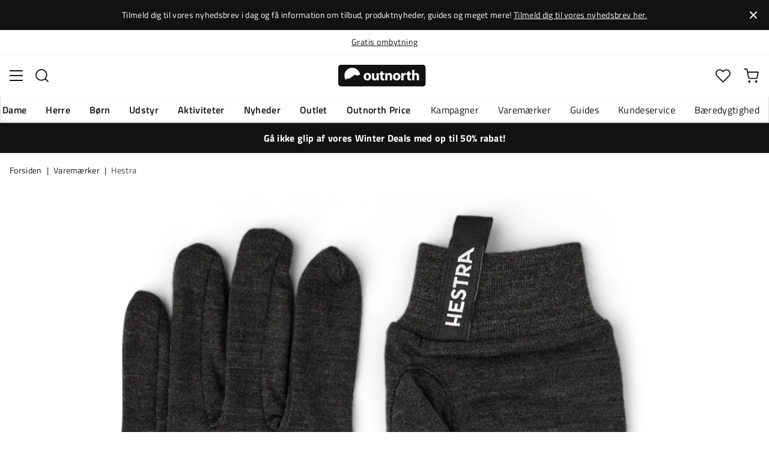

--- FILE ---
content_type: text/html; charset=utf-8
request_url: https://www.outnorth.com/dk/varemaerker/hestra/merino-wool-liner-active-3498-3083-FS68750
body_size: 22121
content:
<!DOCTYPE html><html lang="da-DK"><head><meta name="viewport" content="width=device-width, initial-scale=1"/><link rel="stylesheet" href="/static/globals.e98223dd7dc92ee7a150.css"/><script>function extractNthPathComponent(url, n) {
    const urlObject = new URL(url);
    const pathname = urlObject.pathname;
    const pathComponents = pathname.split('/').filter(Boolean); // Split and remove empty components

    if (n >= 0 && n < pathComponents.length) {
        return pathComponents[n];
    } else {
        return null; // Return null if the specified index is out of bounds
    }
}

function switchLocation(location){
  switch(location){
  case 'int':
    return 'EN';
  case 'dk':
    return 'DA';
  case 'se':
    return 'SV';
  case 'no':
    return 'NB';
  case 'fi':
    return 'FI';
  case 'de':
    return 'DE';
  default:
    return 'EN';
  }
}

(function(w,d,s,l,i){
  var currentURL = w.location.href;
  var location = extractNthPathComponent(currentURL,0);

  var f = d.getElementsByTagName(s)[0],
      j = d.createElement(s),
      dl = l != 'dataLayer' ? '&l=' + l : '';

  w[l]=w[l]||[];
  w[l].push({
    'gtm.start': new Date().getTime(),
    event:'gtm.js'
  });

  j.async = true;
  j.src = 'https://www.googletagmanager.com/gtm.js?id='+i+dl;
  f.parentNode.insertBefore(j, f);

  function load() {
    var ucs = d.createElement(s);
    ucs.async = true;
    ucs.id = 'CookieConsent';
    ucs.setAttribute('data-culture', switchLocation(location));
    ucs.setAttribute('data-footer-js-skip', 'true');
    ucs.src = 'https://policy.app.cookieinformation.com/uc.js';
    f.parentNode.insertBefore(ucs, f);
    w.removeEventListener('load', load);
  }

  j.addEventListener('load', load);
})(window,document,'script','dataLayer','GTM-WCZZ75R');</script><meta name="theme-color" content="#000"/><title>Hestra Men&#x27;s Merino Wool Liner Active Koks | Køb Hestra Men&#x27;s Merino Wool Liner Active Koks her | Outnorth</title><meta data-excite="true" property="og:title" content="Hestra Men&#x27;s Merino Wool Liner Active Koks | Køb Hestra Men&#x27;s Merino Wool Liner Active Koks her | Outnorth"/><meta data-excite="true" name="description" content="Blød, tynd liner, som er et godt ekstra lag i koldere vejr. Kompatibel med de fleste handsker"/><meta data-excite="true" property="og:description" content="Blød, tynd liner, som er et godt ekstra lag i koldere vejr. Kompatibel med de fleste handsker"/><meta data-excite="true" property="og:image" content="https://www.fjellsport.no/assets/blobs/34110-390%201-cd457493d2.png"/><meta data-excite="true" property="og:type" content="product"/><link rel="canonical" href="https://www.outnorth.com/dk/varemaerker/hestra/merino-wool-liner-active-3498-3083-FS68750" data-excite="true"/><link rel="og:url" href="https://www.outnorth.com/dk/varemaerker/hestra/merino-wool-liner-active-3498-3083-FS68750" data-excite="true"/><link rel="manifest" href="/webappmanifest"/></head><body><script>document.addEventListener('load',function(e) {  if (e.target instanceof HTMLImageElement){ e.target.style.opacity = '1'}},{ capture: true });</script><noscript><style>img {opacity: 1!important;}</style></noscript><div><!-- Google Tag Manager (noscript) -->
<noscript><iframe src="https://www.googletagmanager.com/ns.html?id=GTM-WCZZ75R"
height="0" width="0" style="display:none;visibility:hidden"></iframe></noscript>
<!-- End Google Tag Manager (noscript) --></div><div id="container"><style data-glitz="">.a{flex-direction:column;-webkit-box-orient:vertical;-webkit-box-direction:normal}.b{min-height:100vh}.c{display:-webkit-box;display:-moz-box;display:-ms-flexbox;display:-webkit-flex;display:flex}.d{margin-bottom:0}.e{margin-top:0}.f{margin-right:0}.g{margin-left:0}.h{padding-bottom:0}.i{padding-top:0}.j{padding-right:0}.k{padding-left:0}</style><div class="a b c d e f g h i j k"><style data-glitz="">.l{position:relative}.m{padding-bottom:14px}.n{padding-top:14px}.o{padding-right:40px}.p{padding-left:40px}.q{text-align:center}.r{color:#fff}.s{background-color:#111313}.t{z-index:6}</style><div class="l m n o p q r s t"><style data-glitz="">.u{margin-right:auto}.v{margin-left:auto}.w{width:1368px}.x{max-width:100%}</style><div class="u v w x"><style data-glitz="">.y{font-size:14px}.z{line-height:22px}@media (max-width: 1280px){.a0{margin-bottom:0}}</style><p class="y z d a0">Tilmeld dig til vores nyhedsbrev i dag og få information om tilbud, produktnyheder, guides og meget mere! <style data-glitz="">.a1{text-decoration:underline}.a2:focus-visible:focus-within{outline-color:#fcbe00}.a3:focus-visible{outline-offset:4px}.a4:focus-visible{outline-style:solid}.a5:focus-visible{outline-width:2px}</style><style data-glitz="">.a9{color:inherit}.a6:visited{color:inherit}.a7:hover{color:inherit}.a8:hover{text-decoration:underline}</style><a title="Tilmeld dig til vores nyhedsbrev her." class="a1 a2 a3 a4 a5 a6 a7 a8 a9" data-spa-link="true" href="/dk/nyhedsbrev">Tilmeld dig til vores nyhedsbrev her.</a></p></div><style data-glitz="">.aa{padding-bottom:16px}.ab{padding-top:16px}.ac{padding-right:20px}.ae{padding-left:20px}.af{right:0}.ag{transform:translate(0, -50%)}.ah{top:50%}.ai{position:absolute}.ak{background-color:transparent;background-color:initial}.al{user-select:none;-webkit-user-select:none;-ms-user-select:none}.am{border-bottom-style:none}.an{border-top-style:none}.ao{border-right-style:none}.ap{border-left-style:none}.aq{font-weight:inherit}.ar{font-variant:inherit}.as{font-style:inherit}.aj:focus{outline-style:none}</style><button class="aa ab ac ae af ag ah ai a2 a3 a4 a5 aj ak a9 al am an ao ap aq ar as"><style data-glitz="">.at{font-size:8px}.au{width:1.5em}.av{height:1.5em}.aw{display:block}</style><svg xmlns="http://www.w3.org/2000/svg" viewBox="0 0 20.164 20.163" stroke="currentColor" stroke-width="3" class="at au av aw"><path fill="none" d="M.707.707l9.375 9.375-9.375 9.374M19.457 19.456l-9.375-9.374L19.457.707"></path></svg></button></div><style data-glitz="">.ax{border-bottom-width:1px}.ay{border-bottom-color:#F4F5F5}.az{border-bottom-style:solid}.b0{background-color:#fff}</style><div class="l ax ay az b0 t"><style data-glitz="">.b1{height:40px}.b2{justify-content:flex-end;-webkit-box-pack:end}@media (max-width: 1368 + 80px) and (min-width: 1280px){.b5{padding-right:40px}.b6{padding-left:40px}}@media (max-width: 1280px){.b3{padding-right:12px}.b4{padding-left:12px}}</style><div class="b1 l b2 c b3 b4 b5 b6 u v w x"><style data-glitz="">.b7{font-weight:400}.b8{transform:translate(-50%, -50%)}.b9{left:50%}</style><div class="b7 c b8 ah b9 ai"><style data-glitz="">.bb{margin-right:48px}.bc{height:inherit}.bd{justify-content:center;-webkit-box-pack:center}.be{align-items:center;-webkit-box-align:center}.ba:last-child{margin-right:0}</style><div class="ba bb bc bd be c"><style data-glitz="">.bf{white-space:nowrap}.bg{line-height:1.61803399}@media (max-width: 1280px){.bh{margin-bottom:20px}}</style><p class="bf y d bg bh"><a title="Fri fragt over 499 kr" class="a1 a2 a3 a4 a5 a6 a7 a8 a9" href="https://www.outnorth.com/dk/faq/levering">Fri fragt over 499 kr</a></p></div><div class="ba bb bc bd be c"><p class="bf y d bg bh"><a title="Gratis ombytning" class="a1 a2 a3 a4 a5 a6 a7 a8 a9" data-spa-link="true" href="/dk/faq">Gratis ombytning</a></p></div><div class="ba bb bc bd be c"><p class="bf y d bg bh">30 dages returret</p></div><div class="ba bb bc bd be c"><p class="bf y d bg bh">Klimakompenseret fragt</p></div></div><style data-glitz="">.bk{text-transform:none}.bl{cursor:pointer}.bm{border-radius:4px}.bn{font-weight:600}.bo{letter-spacing:0.01em}.bp{display:-webkit-inline-box;display:-moz-inline-box;display:-ms-inline-flexbox;display:-webkit-inline-flex;display:inline-flex}.bv{border-bottom-color:transparent}.bw{border-top-style:solid}.bx{border-top-color:transparent}.by{border-top-width:1px}.bz{border-right-style:solid}.c0{border-right-color:transparent}.c1{border-right-width:1px}.c2{border-left-style:solid}.c3{border-left-color:transparent}.c4{border-left-width:1px}.c5{background-color:transparent}.c6{transition-timing-function:ease-out}.c7{transition-duration:200ms}.c8{transition-property:color, background, opacity, border;-webkit-transition-property:color, background, opacity, border;-moz-transition-property:color, background, opacity, border}@media (hover: hover){.bj:hover{background-color:inherit}.bq:hover{border-bottom-color:transparent}.br:hover{border-top-color:transparent}.bs:hover{border-right-color:transparent}.bt:hover{border-left-color:transparent}.bu:hover{color:inherit}}@media (min-width: 1281px){.bi{justify-self:flex-end}}</style><button type="button" class="bf h i j k y bi bj bk bl bm bn bo be bd bp bq br bs bt bu az bv ax bw bx by bz c0 c1 c2 c3 c4 a9 c5 c6 c7 c8 a2 a3 a4 a5 aj al ar as"><style data-glitz="">.c9{flex-shrink:0}.ca{height:14px}.cb{width:14px}.cc{margin-right:6px}.cd{display:inline-block}</style><svg xmlns="http://www.w3.org/2000/svg" fill="none" viewBox="0 0 24 24" class="c9 bl ca cb cc cd"><path fill="#F0F0F0" d="M12 24a12 12 0 100-24 12 12 0 000 24z"></path><path fill="#D80027" d="M9.4 10.43h14.5A12 12 0 009.4.3v10.14zm-3.14 0V1.46A12 12 0 00.1 10.43h6.16zm0 3.14H.1a12 12 0 006.16 8.97v-8.97zm3.14 0V23.7a12 12 0 0014.5-10.15H9.4z"></path></svg><style data-glitz="">.ce{margin-right:2px}</style><span class="ce">DK</span><svg width="1.5em" height="1.5em" viewBox="0 0 24 24" fill="none" stroke="currentColor" stroke-linecap="square" stroke-miterlimit="10" stroke-width="2" class="y"><path d="M18 9.75l-6 6-6-6"></path></svg></button></div></div><style data-glitz="">.cf{box-shadow:0px 2px 6px rgba(0, 0, 0, 0.04)}.cg{width:100%}.ch{top:0}.ci{position:-webkit-sticky;position:sticky}.cj{height:126px}.ck{align-items:inherit;-webkit-box-align:inherit}</style><header class="cf cg t b0 ch ci cj ck a"><style data-glitz="">.cl{grid-template-columns:1fr 5fr 1fr;-ms-grid-columns:1fr 5fr 1fr}.cm{display:-ms-grid;display:grid}@media (max-width: 1280px){.co{padding-right:16px}.cp{padding-left:16px}}@media (min-width: 1281px){.cn{height:88px}}</style><div class="l be cl cm cn co cp b5 b6 u v w x"><a aria-label="Gå til forsiden" class="bd c a6 a7 a8 a9" data-spa-link="true" href="/dk"><style data-glitz="">.cq{height:36px}.cr{width:146px}@media (min-width: 1281px){.cs{height:46px}.ct{width:189px}}</style><svg viewBox="0 0 25.66 6.35" xmlns="http://www.w3.org/2000/svg" class="cq cr cs ct aw"><path fill="#111313" d="M25.6 5.5c0 .47-.346.844-.775.844H.725c-.428 0-.774-.374-.774-.844V.838c0-.47.346-.844.774-.844h24.1c.43 0 .775.374.775.844z"></path><path d="M2.76 3.961l.443.125.401-.318.29-.208.194-.11.166-.097.042-.028.027-.028.18-.138.29-.277.913.346.235-.193.028-.014.387-.097A2.304 2.304 0 004.074.877 2.29 2.29 0 001.78 3.173c0 .442.124.857.345 1.217zm6.846-.498c0 .775-.54 1.12-1.106 1.12-.609 0-1.093-.4-1.093-1.078s.443-1.12 1.12-1.12c.65 0 1.08.442 1.08 1.078m-1.522.028c0 .36.152.636.429.636.262 0 .415-.249.415-.636 0-.304-.125-.622-.415-.622-.305-.014-.429.304-.429.622m3.762.373c0 .277.014.498.014.678h-.567l-.028-.29h-.014a.762.762 0 01-.664.345c-.429 0-.733-.262-.733-.912V2.454h.65v1.134c0 .304.097.484.332.484.18 0 .29-.125.332-.221.014-.042.028-.083.028-.139V2.468h.65zm1.161-1.991v.567h.47v.484h-.47v.76c0 .25.07.374.263.374.097 0 .139 0 .194-.014v.498a1.42 1.42 0 01-.415.055.704.704 0 01-.498-.18c-.124-.124-.18-.331-.18-.622v-.857h-.276v-.484h.276v-.387zm.762 1.231c0-.263-.015-.484-.015-.664h.567l.028.29h.014a.743.743 0 01.65-.345c.429 0 .747.29.747.912v1.245h-.65V3.38c0-.276-.097-.456-.332-.456-.18 0-.29.124-.332.249a.516.516 0 00-.028.166v1.217h-.65zm4.452.359c0 .775-.539 1.12-1.106 1.12-.609 0-1.093-.4-1.093-1.078s.443-1.12 1.12-1.12c.65 0 1.08.442 1.08 1.078m-1.522.028c0 .36.152.636.429.636.263 0 .415-.249.415-.636 0-.304-.125-.622-.415-.622-.318-.014-.429.304-.429.622m1.784-.36c0-.304 0-.511-.014-.691h.554l.027.387h.014c.11-.304.36-.442.567-.442.055 0 .097 0 .138.013v.609c-.055-.014-.096-.014-.18-.014-.235 0-.4.125-.442.332-.014.042-.014.097-.014.152v1.065h-.65zm2.407-1.258v.567h.47v.484h-.47v.76c0 .25.069.374.262.374.097 0 .139 0 .194-.014v.498a1.42 1.42 0 01-.415.055.704.704 0 01-.498-.18c-.124-.124-.18-.331-.18-.622v-.857h-.276v-.484h.276v-.387zm.76-.36h.65v1.204h.014a.684.684 0 01.263-.222.71.71 0 01.346-.083c.414 0 .733.29.733.927v1.217h-.65V3.394c0-.276-.09-.47-.346-.47-.166 0-.277.11-.332.235a.491.491 0 00-.028.138v1.245h-.65z" fill="#fff"></path></svg></a><div class="bd c cg"><style data-glitz="">.cu{z-index:5}.cv{flex-basis:auto}.cw{flex-shrink:1}.cx{flex-grow:1;-webkit-box-flex:1}@media (max-width: 1280px){.cy{right:0}.cz{left:0}.d0{top:0}.d1{position:absolute}}@media (min-width: 1281px){.d2{max-width:660px}}</style><div class="cu cv cw cx cy cz d0 d1 d2"><style data-glitz="">.d3{z-index:1}</style><form action="/dk/sog" class="cg d3 l c"><style data-glitz="">.d4{transition-duration:100ms}.d5{transition-timing-function:ease-in-out}.d6{transition-property:border-color;-webkit-transition-property:border-color;-moz-transition-property:border-color}.d7{border-radius:#f6f6f6}.d8{height:48px}.d9{background-color:#f6f6f6}.da{justify-content:space-between;-webkit-box-pack:justify}@media (max-width: 1280px){.db{margin-right:16px}.dc{margin-top:12px}}</style><div role="combobox" aria-haspopup="listbox" aria-owns="suggestions" aria-expanded="false" class="d4 d5 d6 d7 d8 d9 cx be da c db dc"><style data-glitz="">.dd{padding-bottom:8px}.de{padding-top:8px}.df{padding-left:16px}.di{font-size:16px}@media (hover: hover){.dg:hover{background-color:transparent}}@media (max-width: 1280px){.dh{font-size:16px}}</style><button type="submit" tabindex="-1" aria-label="Missing translation for search.searchInput" class="dd de j df dg dh bk bl bm bn bo be bd bp bq br bs bt bu az bv ax bw bx by bz c0 c1 c2 c3 c4 a9 c5 di c6 c7 c8 a2 a3 a4 a5 aj al ar as"><style data-glitz="">.dj{color:#111313}.dk{height:20px}.dl{width:20px}</style><svg viewBox="0 0 24 24" xmlns="http://www.w3.org/2000/svg" class="dj dk dl aw"><path fill-rule="evenodd" clip-rule="evenodd" d="M2.2 10.8a8.6 8.6 0 1114.962 5.785.996.996 0 00-.576.577A8.6 8.6 0 012.2 10.8zm15.354 8.168A10.557 10.557 0 0110.8 21.4C4.945 21.4.2 16.653.2 10.8.2 4.945 4.945.2 10.8.2c5.854 0 10.6 4.746 10.6 10.6 0 2.567-.912 4.921-2.43 6.755l4.538 4.538a1 1 0 11-1.415 1.415l-4.538-4.539z" fill="currentColor"></path></svg></button><style data-glitz="">.dm{padding-left:10px}.dp{background-color:inherit}.dn:focus::placeholder{color:#434244}.do::placeholder{color:#434244}.dr:focus{border-bottom-style:none}.ds:focus{border-top-style:none}.dt:focus{border-right-style:none}.du:focus{border-left-style:none}@media (max-width: 1280px){.dq::placeholder{color:#434244}}</style><input role="searchbox" aria-label="Søg efter produkter " aria-autocomplete="list" aria-controls="suggestions" name="q" autoComplete="off" placeholder="Søg efter produkter " class="dm dn do dp cg dq aj dr ds dt du am an ao ap" value=""/></div><style data-glitz="">.dv{box-shadow:none}.e0{column-gap:12px}.e1{overflow-y:auto}.e2{-webkit-overflow-scrolling:touch}@media (max-width: 1280px){.e3{border-radius:0}.e4{width:100vw}.e5{max-height:100vh}.e6{flex-direction:column;-webkit-box-orient:vertical;-webkit-box-direction:normal}}@media (min-width: 1281px){.dw{padding-bottom:0}.dx{padding-top:0}.dy{padding-right:0}.dz{padding-left:0}.e7{position:absolute}.e8{left:-30px}.e9{top:-30px}.ea{width:calc(100% + 60px)}}</style><div class="d e f g h i j k dv dw dx dy dz cu e0 bm b0 a c e1 e2 e3 e4 e5 e6 e7 e8 e9 ea"></div></form></div></div><div class="b2 be c"><style data-glitz="">.eb{padding-bottom:12px}.ec{padding-top:12px}.ed{padding-right:12px}.ee{padding-left:12px}.ek{text-decoration:none}.ej:hover{text-decoration:none}@media (max-width: 1280px){.ef{padding-bottom:10px}.eg{padding-top:10px}.eh{padding-right:10px}.ei{padding-left:10px}}</style><a aria-label="Mit Outnorth" class="eb ec ed ee ef eg eh ei be a c bl bj a2 a3 a4 a5 bk bm bn bo bd bq br bs bt bu az bv ax bw bx by bz c0 c1 c2 c3 c4 a9 c5 di c6 c7 c8 a7 ej ek" data-spa-link="true" href=""><style data-glitz="">.el{stroke-width:2px}.em{height:29px}.en{width:29px}</style><svg viewBox="0 0 28 28" fill="none" xmlns="http://www.w3.org/2000/svg" stroke="currentColor" stroke-linecap="round" stroke-linejoin="round" class="el em en aw"><path d="M23.333 24.5v-2.333a4.667 4.667 0 00-4.666-4.667H9.333a4.667 4.667 0 00-4.666 4.667V24.5M14 12.833A4.667 4.667 0 1014 3.5a4.667 4.667 0 000 9.333z"></path></svg></a><button aria-label="Favoritter" aria-expanded="false" title="Favoritter" type="button" class="l eb ec ed ee ef eg eh ei be a c bl bj bk bm bn bo bd bq br bs bt bu az bv ax bw bx by bz c0 c1 c2 c3 c4 a9 c5 di c6 c7 c8 a2 a3 a4 a5 aj al ar as"><style data-glitz="">.eo{height:25px}.ep{width:25px}@media (min-width: 1281px){.eq{height:27px}.er{width:27px}}</style><svg viewBox="0 0 28 26" fill="none" xmlns="http://www.w3.org/2000/svg" class="el eo ep eq er aw"><path d="M3.007 3.627a6.84 6.84 0 014.838-2.013 6.816 6.816 0 014.839 2.013l1.318 1.324 1.319-1.324a6.829 6.829 0 014.838-2.013c1.815 0 3.556.724 4.839 2.013a6.886 6.886 0 012.004 4.859c0 1.822-.721 3.57-2.004 4.859l-1.319 1.324-9.677 9.717-9.677-9.717-1.318-1.324a6.87 6.87 0 01-2.005-4.86 6.895 6.895 0 012.005-4.858v0z" stroke="currentColor" stroke-linecap="round" stroke-linejoin="round"></path></svg></button><button aria-label="Indkøbskurv" title="Du har 0 varer i din indkøbskurv" aria-expanded="false" type="button" class="l eb ec ed ee bj ef eg eh ei bk bl bm bn bo be bd bp bq br bs bt bu az bv ax bw bx by bz c0 c1 c2 c3 c4 a9 c5 di c6 c7 c8 a2 a3 a4 a5 aj al ar as"><svg viewBox="0 0 28 28" fill="none" xmlns="http://www.w3.org/2000/svg" class="el eo ep eq er aw"><path d="M10.5 25.667a1.167 1.167 0 100-2.334 1.167 1.167 0 000 2.334zM23.333 25.667a1.167 1.167 0 100-2.334 1.167 1.167 0 000 2.334zM1.167 1.167h4.666L8.96 16.788a2.333 2.333 0 002.333 1.878h11.34a2.333 2.333 0 002.334-1.878L26.833 7H7" stroke="currentColor" stroke-linecap="round" stroke-linejoin="round"></path></svg></button></div></div><div><style data-glitz="">.es{flex-direction:row;-webkit-box-orient:horizontal;-webkit-box-direction:normal}.et{height:38px}</style><nav class="da es c et co cp b5 b6 u v w x"><style data-glitz="">.eu{list-style:none}</style><ul class="es c eu h i j k d e f g"><style data-glitz="">.ew{padding-right:16px}.ex{overflow:hidden}.ey{align-items:flex-start;-webkit-box-align:start}.ev:first-child:not(:only-child){padding-left:0}</style><li class="ev bn bk ew df ex bd ey c"><style data-glitz="">.f0{height:100%}.ez:focus{text-decoration:none}</style><a aria-haspopup="true" aria-expanded="false" aria-owns="DameMenu" class="ez a7 ej l f0 ek a6 a9 a2 a3 a4 a5" data-spa-link="true" href="/dk/dame">Dame</a></li><li class="ev bn bk ew df ex bd ey c"><a aria-haspopup="true" aria-expanded="false" aria-owns="HerreMenu" class="ez a7 ej l f0 ek a6 a9 a2 a3 a4 a5" data-spa-link="true" href="/dk/herre">Herre</a></li><li class="ev bn bk ew df ex bd ey c"><a aria-haspopup="true" aria-expanded="false" aria-owns="BørnMenu" class="ez a7 ej l f0 ek a6 a9 a2 a3 a4 a5" data-spa-link="true" href="/dk/born">Børn</a></li><li class="ev bn bk ew df ex bd ey c"><a aria-haspopup="true" aria-expanded="false" aria-owns="UdstyrMenu" class="ez a7 ej l f0 ek a6 a9 a2 a3 a4 a5" data-spa-link="true" href="/dk/udstyr">Udstyr</a></li><li class="ev bn bk ew df ex bd ey c"><a aria-haspopup="true" aria-expanded="false" aria-owns="AktiviteterMenu" class="ez a7 ej l f0 ek a6 a9 a2 a3 a4 a5" data-spa-link="true" href="/dk/aktiviteter">Aktiviteter</a></li><li class="ev bn bk ew df ex bd ey c"><a aria-haspopup="true" aria-expanded="false" aria-owns="NyhederMenu" class="ez a7 ej l f0 ek a6 a9 a2 a3 a4 a5" data-spa-link="true" href="/dk/nyheder">Nyheder</a></li><li class="ev bn bk ew df ex bd ey c"><a aria-haspopup="true" aria-expanded="false" aria-owns="OutletMenu" class="ez a7 ej l f0 ek a6 a9 a2 a3 a4 a5" data-spa-link="true" href="/dk/kampagner/outlet">Outlet</a></li><li class="ev bn bk ew df ex bd ey c"><a aria-haspopup="true" aria-expanded="false" aria-owns="OutnorthPriceMenu" class="ez a7 ej l f0 ek a6 a9 a2 a3 a4 a5" data-spa-link="true" href="/dk/kampagner/outnorth-price">Outnorth Price</a></li></ul><ul class="es c"><li class="bk ew df ex bd ey c"><a class="ez a7 ej l f0 ek a6 a9 a2 a3 a4 a5" data-spa-link="true" href="/dk/kampagner">Kampagner</a></li><li class="bk ew df ex bd ey c"><a class="ez a7 ej l f0 ek a6 a9 a2 a3 a4 a5" data-spa-link="true" href="/dk/varemaerker">Varemærker</a></li><li class="bk ew df ex bd ey c"><a class="ez a7 ej l f0 ek a6 a9 a2 a3 a4 a5" data-spa-link="true" href="/dk/guides">Guides</a></li><li class="bk ew df ex bd ey c"><a class="ez a7 ej l f0 ek a6 a9 a2 a3 a4 a5" data-spa-link="true" href="/dk/faq">Kundeservice</a></li><li class="bk ew df ex bd ey c"><a class="ez a7 ej l f0 ek a6 a9 a2 a3 a4 a5" data-spa-link="true" href="/dk/outnorth-og-baeredygtighed">Bæredygtighed</a></li></ul></nav><div></div></div></header><style data-glitz="">.f1{color:#FFFFFF}</style><div class="f1 s"><div class="u v w x"><style data-glitz="">.f2{padding-right:8px}.f3{padding-left:8px}</style><a class="aw m n f2 f3 a6 a7 ej ek a9 a2 a3 a4 a5" data-spa-link="true" href="/dk/kampagner/winter-deals"><p style="text-align:center" class="z d a0"><style data-glitz="">.f4{font-weight:bold}</style><span class="f4">Gå ikke glip af vores Winter Deals med op til 50% rabat!</span></p></a></div></div><main class="cx f0"><style data-glitz="">.f5{overflow-y:hidden}.f6{overflow-x:auto}.f7{min-height:56px}</style><div class="aa ab f5 f6 bf f7 co cp b5 b6 u v w x"><nav><style data-glitz="">.fe{word-break:break-all}.f8:last-child:after{content:""}.f9:last-child{color:#434244}.fa:last-child{font-weight:normal}.fb:after{margin-right:8px}.fc:after{margin-left:8px}.fd:after{content:"|"}</style><span class="f8 f9 fa fb fc fd fe bk dj y"><a class="bf ek a2 a3 a4 a5 a6 a7 a8 a9" data-spa-link="true" href="/dk">Forsiden</a></span><span class="f8 f9 fa fb fc fd fe bk dj y"><a class="bf ek a2 a3 a4 a5 a6 a7 a8 a9" data-spa-link="true" href="/dk/varemaerker">Varemærker</a></span><span class="f8 f9 fa fb fc fd fe bk dj y"><a class="bf ek a2 a3 a4 a5 a6 a7 a8 a9" data-spa-link="true" href="/dk/varemaerker/hestra">Hestra</a></span></nav></div><style data-glitz="">@media (min-width: 1281px){.ff{margin-top:16px}}</style><div class="co cp b5 b6 ff u v w x"><style data-glitz="">.fg{margin-bottom:40px}.fh{gap:70px}@media (max-width: 1280px){.fi{gap:8px}}</style><div class="fg da fh c cg a0 fi e6"><style data-glitz="">@media (min-width: 1281px){.fj{max-width:932px}}</style><div class="cx fj"><div class="bl l"><div class="bd a c fg"><style data-glitz="">.fk{gap:32px}.fl{grid-template-columns:1fr 1fr;-ms-grid-columns:1fr 1fr}.fm{margin-bottom:24px}</style><div class="fk fl cm fm"><style data-glitz="">.fn{object-fit:contain}.fo{height:410px}.fp{width:410px}.fq{transition-timing-function:ease-in}.fr{transition-property:opacity;-webkit-transition-property:opacity;-moz-transition-property:opacity}.fs{opacity:0}</style><img loading="eager" alt="Hestra Men&#x27;s Merino Wool Liner Active Koks Hestra" title="Hestra Men&#x27;s Merino Wool Liner Active Koks Hestra" height="0" width="1331" srcSet="https://www.fjellsport.no/assets/blobs/34110-390%201-cd457493d2.png?preset=tiny 360w,https://www.fjellsport.no/assets/blobs/34110-390%201-cd457493d2.png?preset=tiny&amp;dpr=1.5 540w,https://www.fjellsport.no/assets/blobs/34110-390%201-cd457493d2.png?preset=tiny&amp;dpr=2 720w" src="https://www.fjellsport.no/assets/blobs/34110-390%201-cd457493d2.png?preset=tiny&amp;dpr=2" sizes="40vw" class="fn fo fp fq c7 fr fs x"/><img loading="eager" alt="Hestra Men&#x27;s Merino Wool Liner Active Koks Hestra" title="Hestra Men&#x27;s Merino Wool Liner Active Koks Hestra" height="0" width="1200" srcSet="https://www.fjellsport.no/assets/blobs/34110-390%203-12653f6a8c.png?preset=tiny 360w,https://www.fjellsport.no/assets/blobs/34110-390%203-12653f6a8c.png?preset=tiny&amp;dpr=1.5 540w,https://www.fjellsport.no/assets/blobs/34110-390%203-12653f6a8c.png?preset=tiny&amp;dpr=2 720w" src="https://www.fjellsport.no/assets/blobs/34110-390%203-12653f6a8c.png?preset=tiny&amp;dpr=2" sizes="40vw" class="fn fo fp fq c7 fr fs x"/><img loading="eager" alt="Hestra Men&#x27;s Merino Wool Liner Active Koks Hestra" title="Hestra Men&#x27;s Merino Wool Liner Active Koks Hestra" height="0" width="1200" srcSet="https://www.fjellsport.no/assets/blobs/34110-390%202-1155e2a8b8.png?preset=tiny 360w,https://www.fjellsport.no/assets/blobs/34110-390%202-1155e2a8b8.png?preset=tiny&amp;dpr=1.5 540w,https://www.fjellsport.no/assets/blobs/34110-390%202-1155e2a8b8.png?preset=tiny&amp;dpr=2 720w" src="https://www.fjellsport.no/assets/blobs/34110-390%202-1155e2a8b8.png?preset=tiny&amp;dpr=2" sizes="40vw" class="fn fo fp fq c7 fr fs x"/></div><style data-glitz="">.ft{gap:8px}.fu{left:0}</style><div class="ft ch fu ai c"></div></div></div><style data-glitz="">.fv{min-width:0}</style><div class="ex fv"><div id="videoly-info"><style data-glitz="">.fw{display:none}</style><div id="videoly-product-title" class="fw">Hestra Men&#x27;s Merino Wool Liner Active Koks</div><div id="videoly-product-id" class="fw">34110</div><div id="videoly-product-brand" class="fw">Hestra</div><div id="videoly-product-sku" class="fw">766699</div><div id="videoly-variant-id" class="fw">766699</div></div></div><style data-glitz="">@media (max-width: 1280px){.fx{margin-top:32px}}</style><div class="fx"><style data-glitz="">.g1{border-bottom-color:#EAEBEB}.fy:first-child{border-top-color:#EAEBEB}.fz:first-child{border-top-style:solid}.g0:first-child{border-top-width:1px}@media (max-width: 1280px){.g2{margin-left:16px}}</style><div id="product-description" class="fy fz g0 g1 az ax db g2"><style data-glitz="">.g3{line-height:1}.g4{height:75px}@media (min-width: 1281px){.g5{height:85px}}</style><h2 tabindex="0" class="g3 bk al bl g4 da be c g5 a2 a3 a4 a5"><style data-glitz="">.g6{font-weight:700}.g7{transition-duration:80ms}.g8{transition-property:font-weight;-webkit-transition-property:font-weight;-moz-transition-property:font-weight}@media (min-width: 1281px){.g9{font-size:18px}}</style><span class="be c g6 di d5 g7 g8 g9">Beskrivelse</span><style data-glitz="">.ga{stroke-width:2.5px}.gb{font-size:12px}.gd{transform:rotate(180deg)}@media (min-width: 1281px){.gc{font-size:14px}}</style><svg width="1.5em" height="1.5em" viewBox="0 0 24 24" fill="none" stroke="currentColor" stroke-linecap="square" stroke-miterlimit="10" stroke-width="2" class="ga gb gc gd"><path d="M18 9.75l-6 6-6-6"></path></svg></h2><div><div><style data-glitz="">.ge{padding-bottom:40px}@media (max-width: 1280px){.gf{padding-bottom:24px}}</style><div class="ge gf"><style data-glitz="">.gg{max-width:720px}</style><div class="gg"><style data-glitz="">.gh{max-width:730px}.gi{margin-bottom:16px}</style><div class="gh gi">Blød, tynd liner, som er et godt ekstra lag i koldere vejr. Kompatibel med de fleste handsker. Materialet er en blanding af merinould og nylon, hvilket gør den både varm og holdbar.

Det er et lidt mere holdbart alternativ til Hestras bløde og fine Merino Wool liner, som er lavet af 100% merinould.<br/> <br/>Ydre materiale: 70% merinould 30% polyamid. Maskinvaskes.<br/>Detaljer: Trækløkke på manchetten til nemmere påtrækning.<br/></div><style data-glitz="">.gj{gap:5px}.gk{justify-content:flex-start;-webkit-box-pack:start}</style><div class="gj gk c"><span class="bn">Artikelnummer<!-- -->:</span><div class="l bl di dj">FS68750</div></div></div></div></div></div></div><div class="fy fz g0 g1 az ax db g2"><h2 tabindex="0" class="g3 bk al bl g4 da be c g5 a2 a3 a4 a5"><span class="be c g6 di d5 g7 g8 g9">Egenskaber </span><svg width="1.5em" height="1.5em" viewBox="0 0 24 24" fill="none" stroke="currentColor" stroke-linecap="square" stroke-miterlimit="10" stroke-width="2" class="ga gb gc"><path d="M18 9.75l-6 6-6-6"></path></svg></h2><div style="height:0;opacity:0;margin-top:0;margin-bottom:0;padding-top:0;padding-bottom:0;overflow:hidden"><div><div class="ge gf"><div class="gg"><div><span class="bn">Leverandørens varenummer<!-- -->: </span><span>34110</span></div><div><span class="bn">Leverandørens varenavn<!-- -->: </span><span>Merino Wool Liner Active - 5 finger</span></div><div><span class="bn">Leverandørens farvenavn<!-- -->: </span><span>Koks</span></div><div><span class="bn">Handskemodel<!-- -->: </span><span>Femfingerhandske</span></div><div><span class="bn">Membran<!-- -->: </span><span>Nej</span></div><div><span class="bn">Udvendigt materiale<!-- -->: </span><span>Uld</span></div><div><span class="bn">Vindtætte<!-- -->: </span><span>Nej</span></div><div><span class="bn">Vandtætte<!-- -->: </span><span>Nej</span></div><div><span class="bn">Størrelse<!-- -->: </span><span>3</span></div><style data-glitz="">.gl{margin-top:16px}</style><button class="gl a1 bn a2 a3 a4 a5 aj ak a9 al h i j k am an ao ap ar as">Størrelsesguide</button></div></div></div></div></div><div class="fy fz g0 g1 az ax db g2"><h2 tabindex="0" class="g3 bk al bl g4 da be c g5 a2 a3 a4 a5"><span class="be c g6 di d5 g7 g8 g9">Hestra</span><svg width="1.5em" height="1.5em" viewBox="0 0 24 24" fill="none" stroke="currentColor" stroke-linecap="square" stroke-miterlimit="10" stroke-width="2" class="ga gb gc"><path d="M18 9.75l-6 6-6-6"></path></svg></h2></div><div id="ratings-section" class="fy fz g0 g1 az ax db g2"><h2 tabindex="0" class="g3 bk al bl g4 da be c g5 a2 a3 a4 a5"><span class="be c g6 di d5 g7 g8 g9">Anmeldelser<style data-glitz="">.gm{margin-right:12px}.gn{margin-left:4px}</style><div class="b7 gm gn">(<!-- -->70<!-- -->)</div><style data-glitz="">.go{transform:translateY(2px)}.gp{vertical-align:middle}</style><div aria-label="Dette produkt er bedømt til 4.4 stjerner ud af maksimalt 5 mulige stjerner med i alt 0 anmeldelser." class="go gp bp be a2 a3 a4 a5"><style data-glitz="">.gs{background-color:#D6D7D7}.gy{clip-path:polygon(50% 0%, 61% 35%, 98% 35%, 68% 57%, 79% 91%, 50% 70%, 21% 91%, 32% 57%, 2% 35%, 39% 35%);-webkit-clip-path:polygon(50% 0%, 61% 35%, 98% 35%, 68% 57%, 79% 91%, 50% 70%, 21% 91%, 32% 57%, 2% 35%, 39% 35%)}.gz{margin-left:2px}.h0{height:15px}.h1{width:15px}.gq:before{background-color:#111313}.gr:before{width:100%}.gt:before{height:15px}.gu:before{top:0}.gv:before{left:0}.gw:before{position:absolute}.gx:before{content:""}</style><span class="gq gr gs gt gu gv gw gx gy ce gz l h0 h1"></span><span class="gq gr gs gt gu gv gw gx gy ce gz l h0 h1"></span><span class="gq gr gs gt gu gv gw gx gy ce gz l h0 h1"></span><span class="gq gr gs gt gu gv gw gx gy ce gz l h0 h1"></span><style data-glitz="">.h2:before{width:40.000000000000036%}</style><span class="gq h2 gs gt gu gv gw gx gy ce gz l h0 h1"></span></div></span><svg width="1.5em" height="1.5em" viewBox="0 0 24 24" fill="none" stroke="currentColor" stroke-linecap="square" stroke-miterlimit="10" stroke-width="2" class="ga gb gc"><path d="M18 9.75l-6 6-6-6"></path></svg></h2><div style="height:0;opacity:0;margin-top:0;margin-bottom:0;padding-top:0;padding-bottom:0;overflow:hidden"><div><div class="ge gf"><div id="testfreaks-reviews"></div></div></div></div></div></div></div><style data-glitz="">@media (min-width: 1281px){.h3{z-index:1}.h4{flex-grow:0;-webkit-box-flex:0}.h5{flex-shrink:0}.h6{width:380px}}</style><div class="h3 h4 h5 h6"><div class="cg"><style data-glitz="">.h7{gap:10px}.h8{min-width:390px}.h9{min-height:0}@media (max-width: 1280px){.ha{display:block}.hb{min-width:0}}</style><div class="h7 h8 h9 cg cm ha hb"><div class="ew df dy dz"><style data-glitz="">.hc{margin-bottom:8px}@media (min-width: 1281px){.hd{margin-bottom:12px}}</style><div class="hc da be c hd"><style data-glitz="">.he{flex-wrap:wrap;-webkit-box-lines:multiple}.hf{column-gap:4px}.hg{row-gap:4px}</style><div class="he hf hg c"><style data-glitz="">.hh{background-color:#D83A3A}.hi{margin-right:4px}.hj{line-height:19px}.hk{border-top-right-radius:10px}.hl{border-top-left-radius:0}.hm{border-bottom-right-radius:10px}.hn{border-bottom-left-radius:10px}.ho{min-width:36px}.hp{pointer-events:none}.hq{height:30px}@media (min-width: 1281px){.hr{margin-right:8px}.hs{line-height:21px}.ht{min-width:42px}}</style><div class="y hh r bk dd de f2 f3 hi be bd c hj hk hl hm hn bn ho hp hq hr hs gc ht">-20%</div></div><style data-glitz="">.hu{margin-right:8px}@media (min-width: 1281px){.hv{margin-right:12px}}</style><div aria-label="Dette produkt er bedømt til 4.4 stjerner ud af maksimalt 5 mulige stjerner med i alt 70 anmeldelser." class="bl hu bp hv be a2 a3 a4 a5"><span class="gq gr gs gt gu gv gw gx gy ce gz l h0 h1"></span><span class="gq gr gs gt gu gv gw gx gy ce gz l h0 h1"></span><span class="gq gr gs gt gu gv gw gx gy ce gz l h0 h1"></span><span class="gq gr gs gt gu gv gw gx gy ce gz l h0 h1"></span><span class="gq h2 gs gt gu gv gw gx gy ce gz l h0 h1"></span><style data-glitz="">.hw{line-height:16px}</style><span aria-hidden="true" class="gz hw y">(<!-- -->70<!-- -->)</span></div></div><style data-glitz="">.hx{line-height:1.4}</style><h1 class="hx bn di"><a class="a8 bn a6 a7 ek a9" data-spa-link="true" href="/dk/varemaerker/hestra">Hestra</a><span class="aw bk hx gi b7 di">Hestra Men&#x27;s Merino Wool Liner Active Koks</span></h1><style data-glitz="">.hy{margin-bottom:12px}.hz{justify-content:start;-webkit-box-pack:start}.i0{font-size:36px}.i1{line-height:23px}.i2{align-items:flex-end;-webkit-box-align:end}</style><div class="hy hz i0 g6 i1 he i2 c"><style data-glitz="">.i3{clip:rect(0 0 0 0)}.i4{clip-path:inset(100%);-webkit-clip-path:inset(100%)}.i5{border-bottom-width:0}.i6{border-top-width:0}.i7{border-right-width:0}.i8{border-left-width:0}.i9{margin-bottom:-1px}.ia{margin-top:-1px}.ib{margin-right:-1px}.ic{margin-left:-1px}.id{height:1px}.ie{width:1px}</style><span class="ex i3 i4 i5 i6 i7 i8 h i j k i9 ia ib ic id ie ai">discounted price</span><style data-glitz="">.if{text-align:left}.ig{color:#D83A3A}.ih{margin-right:0.5em}</style><span class="cg if ig i1 ih">200 kr</span><span class="ex i3 i4 i5 i6 i7 i8 h i j k i9 ia ib ic id ie ai">original price</span><span class="de di hf c ek cg if hj b7">Vejl. pris<!-- --> <style data-glitz="">.ii{text-decoration:line-through}</style><span class="b7 ii">250 kr</span></span></div></div><div class="a da c"><style data-glitz="">.ij{color:#989C9B}.ik{width:-webkit-max-content;width:-moz-max-content;width:max-content}</style><button class="bn ij j k c5 v ik bp co cp a2 a3 a4 a5 aj al h i am an ao ap ar as">Størrelsesguide</button><div class="bl co cp"><style data-glitz="">.il{color:black}.im{background-color:#EAEBEB}.in{padding-bottom:20px}.io{padding-top:20px}</style><div class="il im in io ac ae y ey c"><style data-glitz="">.ip{font-size:26px}</style><svg fill="currentColor" viewBox="0 0 25.2 25.2" xmlns="http://www.w3.org/2000/svg" class="ip il im au av aw"><path d="M23.2 14.7L10.6 2.1a1.998 1.998 0 00-2.81 0L2.17 7.7a1.98 1.98 0 000 2.8l12.6 12.6c.773.77 2.04.77 2.81 0l5.62-5.6a1.98 1.98 0 000-2.8zm-7.02 7L3.58 9.1 9.2 3.5l1.4 1.4-2.81 2.8 1.4 1.4L12 6.3l1.4 1.4-2.81 2.8 1.4 1.4 2.81-2.8 1.4 1.4-2.81 2.8 1.4 1.4 2.81-2.8 1.4 1.4-2.81 2.8 1.4 1.4 2.81-2.8 1.4 1.4z"></path></svg><style data-glitz="">.iq{margin-left:8px}</style><div class="a c iq">Hvordan størrelsen opleves?<!-- --> <span class="bn">Normal</span></div></div></div></div><div class="ew df dy dz"><style data-glitz="">.ir{height:58px}.is{grid-area:variantSelector}.it{border-bottom-color:#D6D7D7}.iu{border-top-color:#D6D7D7}.iv{border-right-color:#D6D7D7}.iw{border-left-color:#D6D7D7}.ix{font-size:inherit}</style><div class="bm ir is c cg ax it az by iu bw c1 iv bz c4 iw c2 ix a"><input type="hidden" value=""/><style data-glitz="">.iy{z-index:auto}</style><div class="m n ae f0 iy bl be da c"><style data-glitz="">.iz{text-overflow:ellipsis}</style><span class="bn ex iz bf"><span class="ij b7">Vælg størrelse</span></span><style data-glitz="">.j0{transform:scaleY(1)}.j1{transition-property:transform;-webkit-transition-property:transform;-moz-transition-property:transform}.j2{margin-right:16px}.j3{margin-left:16px}</style><svg width="1.5em" height="1.5em" viewBox="0 0 24 24" fill="none" stroke="currentColor" stroke-linecap="square" stroke-miterlimit="10" stroke-width="2" class="j0 c6 c7 j1 c9 j2 j3 y"><path d="M18 9.75l-6 6-6-6"></path></svg></div><style data-glitz="">.j4{width:calc(100% + 2px)}</style><div class="d3 j4 l"></div></div><div class="gl g2"><div class="y"></div></div><style data-glitz="">.j5{margin-top:20px}@media (min-width: 1281px){.j6{margin-top:30px}.j7{flex-direction:column;-webkit-box-orient:vertical;-webkit-box-direction:normal}}</style><div class="h7 j5 es c j6 j7"><style data-glitz="">.je{border-bottom-color:#56B978}.jf{border-top-color:#56B978}.jg{border-right-color:#56B978}.jh{border-left-color:#56B978}.ji{background-color:#56B978}.jj{padding-right:24px}.jk{padding-left:24px}@media (hover: hover){.j8:hover{border-bottom-color:rgba(86, 185, 120, 0.9)}.j9:hover{border-top-color:rgba(86, 185, 120, 0.9)}.ja:hover{border-right-color:rgba(86, 185, 120, 0.9)}.jb:hover{border-left-color:rgba(86, 185, 120, 0.9)}.jc:hover{background-color:rgba(86, 185, 120, 0.9)}.jd:hover{color:#fff}}</style><button data-test-id="add-to-cart-button" aria-label="Læg i indkøbskurv" type="button" class="aa ab bn cx l bp bk bl bm bo be bd j8 j9 ja jb jc jd az je ax bw jf by bz jg c1 c2 jh c4 r ji di jj jk c6 c7 c8 a2 a3 a4 a5 aj al ar as"><style data-glitz="">.jl{width:inherit}.jm{justify-content:inherit;-webkit-box-pack:inherit}.jn{flex-direction:inherit;-webkit-box-orient:horizontal;-webkit-box-direction:normal}.jo{display:inherit}</style><div class="jl jm ck jn jo">Læg i indkøbskurv</div></button><style data-glitz="">.jp{flex-grow:0;-webkit-box-flex:0}.jw{border-top-color:#EAEBEB}.jx{border-right-color:#EAEBEB}.jy{border-left-color:#EAEBEB}@media (hover: hover){.jq:hover{border-bottom-color:#EAEBEB}.jr:hover{border-top-color:#EAEBEB}.js:hover{border-right-color:#EAEBEB}.jt:hover{border-left-color:#EAEBEB}.ju:hover{background-color:#F4F5F5}.jv:hover{color:#111313}}</style><button aria-label="Føj til favoritter" type="button" class="c9 jp aa ab ew df l bp bk bl bm bn bo be bd jq jr js jt ju jv az g1 ax bw jw by bz jx c1 c2 jy c4 dj b0 di c6 c7 c8 a2 a3 a4 a5 aj al ar as"><div class="jl jm ck jn jo"><style data-glitz="">.jz{width:22px}.k0{overflow:visible}.k1{stroke-width:2.2px}</style><svg viewBox="0 0 28 26" fill="none" xmlns="http://www.w3.org/2000/svg" class="dk jz a9 k0 k1 aw"><path d="M3.007 3.627a6.84 6.84 0 014.838-2.013 6.816 6.816 0 014.839 2.013l1.318 1.324 1.319-1.324a6.829 6.829 0 014.838-2.013c1.815 0 3.556.724 4.839 2.013a6.886 6.886 0 012.004 4.859c0 1.822-.721 3.57-2.004 4.859l-1.319 1.324-9.677 9.717-9.677-9.717-1.318-1.324a6.87 6.87 0 01-2.005-4.86 6.895 6.895 0 012.005-4.858v0z" stroke="currentColor" stroke-linecap="round" stroke-linejoin="round"></path></svg><div class="iq">Favorit</div></div></button></div></div><style data-glitz="">.k2{background-color:#F4F5F5}@media (max-width: 1280px){.k3{padding-bottom:16px}.k4{padding-top:16px}}</style><div class="k2 j5 in io ac ae k3 k4 co cp db g2"><style data-glitz="">@media (min-width: 769px){.k6{justify-content:space-evenly;-webkit-box-pack:space-evenly}.k7{display:-webkit-box;display:-moz-box;display:-ms-flexbox;display:-webkit-flex;display:flex}}@media (min-width: 1281px){.k5{display:block}}</style><ul class="k5 k6 k7 eu h i j k d e f g"><style data-glitz="">.k9{margin-bottom:5px}.ka{padding-left:28px}.k8:last-child{margin-bottom:0}</style><li class="k8 k9 bn ka l be c"><style data-glitz="">.kb{height:17px}.kc{width:17px}.kd{top:4px}</style><img loading="lazy" alt="Fri fragt over 499 kr" src="/assets/contentful/mo7aesvwlsos/1DTQOIe3ZDH4LEQcDSKMe6/74a851026026f88ec92b803c7abda239/check.svg" class="fn kb kc kd fu ai fq c7 fr fs x"/> <!-- -->Fri fragt over 499 kr</li><li class="k8 k9 bn ka l be c"><img loading="lazy" alt="Gratis ombytning" src="/assets/contentful/mo7aesvwlsos/1DTQOIe3ZDH4LEQcDSKMe6/74a851026026f88ec92b803c7abda239/check.svg" class="fn kb kc kd fu ai fq c7 fr fs x"/> <!-- -->Gratis ombytning</li><li class="k8 k9 bn ka l be c"><img loading="lazy" alt="30 dages returret" src="/assets/contentful/mo7aesvwlsos/1DTQOIe3ZDH4LEQcDSKMe6/74a851026026f88ec92b803c7abda239/check.svg" class="fn kb kc kd fu ai fq c7 fr fs x"/> <!-- -->30 dages returret</li></ul></div></div></div></div></div></div><style data-glitz="">@media (max-width: 1280px){.ke{margin-bottom:16px}}</style><div class="fg ke"></div></main><!--$--><style data-glitz="">.kf{ contain-intrinsic-size:600px}.kg{content-visibility:auto}</style><div class="k2 kf kg"><div class="s be c"><style data-glitz="">.kh{margin-bottom:48px}.ki{margin-top:48px}@media (max-width: 1280px){.kj{margin-bottom:32px}}</style><div class="kh ki be da es c kj fx e6 co cp b5 b6 u v w x"><style data-glitz="">@media (max-width: 1280px){.kk{text-align:center}}</style><div class="a c r kk"><style data-glitz="">@media (max-width: 1280px){.kl{font-size:20px}}</style><h2 class="g6 kl">Tilmeld dig til vores nyhedsbrev</h2><style data-glitz="">@media (max-width: 1280px){.km{font-size:14px}}</style><p class="d bh km">Tilmeld dig til vores nyhedsbrev i dag og få information om tilbud, produktnyheder, guides og meget mere. </p></div><style data-glitz="">.ks{border-bottom-color:#111313}.kt{border-top-color:#111313}.ku{border-right-color:#111313}.kv{border-left-color:#111313}@media (hover: hover){.kn:hover{border-bottom-color:#111313}.ko:hover{border-top-color:#111313}.kp:hover{border-right-color:#111313}.kq:hover{border-left-color:#111313}.kr:hover{background-color:rgba(255, 255, 255, 0.9)}}</style><button type="button" class="bk bl bm bn bo be bd bp kn ko kp kq kr jv az ks ax bw kt by bz ku c1 c2 kv c4 dj b0 di eb ec jj jk c6 c7 c8 a2 a3 a4 a5 aj al ar as">Tilmeld dig til vores nyhedsbrev</button></div></div><footer style="display:contents"><div class="dj co cp b5 b6"><style data-glitz="">.kw{padding-bottom:24px}.kx{padding-top:24px}@media (min-width: 1281px){.ky{padding-bottom:56px}.kz{padding-top:56px}}</style><div class="g1 ax az kw kx a c ky kz u v w x"><style data-glitz="">.l0{grid-template-columns:1fr;-ms-grid-columns:1fr}@media (min-width: 1281px){.l1{gap:56px}.l2{grid-template-columns:1fr 1fr 1fr 1fr 1fr;-ms-grid-columns:1fr 1fr 1fr 1fr 1fr}}</style><div class="l0 cm l1 l2"><div><style data-glitz="">.l3{font-size:18px}</style><h3 class="hc g6 l3">Kundeservice</h3><ul class="hc eu j k"><li><style data-glitz="">@media (min-width: 1281px){.l4{padding-bottom:8px}}</style><a class="ek aw aa i l4 a6 a7 a8 a9" data-spa-link="true" href="/dk/faq">Spørgsmål og svar</a></li><li><a class="ek aw aa i l4 a6 a7 a8 a9" data-spa-link="true" href="/dk/faq/kontakt-mine-sider">Kontakt os</a></li><li><a class="ek aw aa i l4 a6 a7 a8 a9" data-spa-link="true" href="/dk/handelsbetingelser">Handelsbetingelser</a></li><li><a class="ek aw aa i l4 a6 a7 a8 a9" data-spa-link="true" href="/dk/betalingsvilkar">Betalingsvilkår</a></li><li><a class="ek aw aa i l4 a6 a7 a8 a9" data-spa-link="true" href="/dk/leveransevilkar">Leveringsvilkår</a></li><li><a class="ek aw aa i l4 a6 a7 a8 a9" data-spa-link="true" href="/dk/databeskyttelsespolitik">Databeskyttelsespolitik</a></li><li><a class="ek aw aa i l4 a6 a7 a8 a9" data-spa-link="true" href="/dk/tilbagekaldte-produkter">Tilbagekaldte produkter</a></li></ul><style data-glitz="">@media (max-width: 1280px){.l5{border-bottom-color:#EAEBEB}.l6{border-bottom-width:1px}.l7{border-bottom-style:solid}}</style><div class="l5 l6 l7"></div></div><div><h3 class="hc g6 l3">Udvalg</h3><ul class="hc eu j k"><li><a class="ek aw aa i l4 a6 a7 a8 a9" data-spa-link="true" href="/dk/dame">Dame</a></li><li><a class="ek aw aa i l4 a6 a7 a8 a9" data-spa-link="true" href="/dk/herre">Herre</a></li><li><a class="ek aw aa i l4 a6 a7 a8 a9" data-spa-link="true" href="/dk/born">Børn</a></li><li><a class="ek aw aa i l4 a6 a7 a8 a9" data-spa-link="true" href="/dk/udstyr">Udstyr</a></li><li><a class="ek aw aa i l4 a6 a7 a8 a9" data-spa-link="true" href="/dk/beklaedning">Beklædning</a></li><li><a class="ek aw aa i l4 a6 a7 a8 a9" data-spa-link="true" href="/dk/sko-stovler">Sko &amp; Støvler</a></li><li><a class="ek aw aa i l4 a6 a7 a8 a9" data-spa-link="true" href="/dk/gavekort">Gavekort</a></li><li><a class="ek aw aa i l4 a6 a7 a8 a9" data-spa-link="true" href="/dk/gavekort-saldo">Gavekortsaldo</a></li></ul><div class="l5 l6 l7"></div></div><div><h3 class="hc g6 l3">Inspiration</h3><ul class="hc eu j k"><li><a class="ek aw aa i l4 a6 a7 a8 a9" data-spa-link="true" href="/dk/guides">Guides</a></li><li><a class="ek aw aa i l4 a6 a7 a8 a9" data-spa-link="true" href="/dk/yesoutnorth">#yesOutnorth</a></li><li><a class="ek aw aa i l4 a6 a7 a8 a9" data-spa-link="true" href="/dk/kampagner">Kampagner</a></li><li><a class="ek aw aa i l4 a6 a7 a8 a9" data-spa-link="true" href="/dk/best-of-black-week">Black Week</a></li></ul><div class="l5 l6 l7"></div></div><div><h3 class="hc g6 l3">Om os</h3><ul class="hc eu j k"><li><a class="ek aw aa i l4 a6 a7 a8 a9" data-spa-link="true" href="/dk/om-outnorth">Om Outnorth</a></li><li><a class="ek aw aa i l4 a6 a7 a8 a9" data-spa-link="true" href="/dk/betingelser-for-konkurrencer">Konkurrencer</a></li></ul><div class="l5 l6 l7"></div></div><div><h3 class="gi g6 l3">Følg os</h3><style data-glitz="">.l8{row-gap:12px}@media (max-width: 1280px){.l9{padding-top:24px}}@media (min-width: 1281px){.la{justify-content:start;-webkit-box-pack:start}}</style><div class="l8 e0 he c be bd l9 la"><style data-glitz="">.lb{border-radius:50%}.lc{height:50px}.ld{width:50px}</style><a rel="nofollow" target="_blank" class="be bd c lb im lc ld a6 a7 a8 a9" href="https://www.instagram.com/outnorth/"><style data-glitz="">.le{height:auto}</style><img loading="lazy" alt="Följ oss på Instagram" height="512" width="512" src="/assets/contentful/mo7aesvwlsos/3ajwAo3M2x0Z7AUWOc4j6L/c83f7732967795d62584a4c3c70a4720/instagram_logo_icon.svg" class="fq c7 fr fs le x"/></a><a target="_blank" class="be bd c lb im lc ld a6 a7 a8 a9" href="https://www.facebook.com/Outnorth.dk/"><img loading="lazy" alt="Följ oss på Facebook" height="512" width="512" src="/assets/contentful/mo7aesvwlsos/5QCOC7HreKBVv3YNQTBoVE/d5f97d764f883c95c27e71f5fb209757/facebook_logo_icon.svg" class="fq c7 fr fs le x"/></a><a class="be bd c lb im lc ld a6 a7 a8 a9" href="https://www.youtube.com/user/OutnorthTV"><img loading="lazy" alt="Följ oss på Youtube" height="512" width="512" src="/assets/contentful/mo7aesvwlsos/3vau3ALiQKBU6rxNrbU92J/82d4cac25235c0a4ed2fdcce8dcd6a13/youtuble_logo_icon.svg" class="fq c7 fr fs le x"/></a></div></div></div></div></div><div class="y ij k2 co cp b5 b6"><style data-glitz="">.lf{padding-bottom:32px}.lg{padding-top:32px}@media (max-width: 1280px){.lh{padding-bottom:20px}.li{padding-top:20px}}</style><div class="lf lg be da c lh li e6 u v w x"><style data-glitz="">@media (max-width: 1280px){.lj{width:100%}.lk{align-items:center;-webkit-box-align:center}.ll{display:-webkit-box;display:-moz-box;display:-ms-flexbox;display:-webkit-flex;display:flex}}</style><div class="lj bh lh l5 l6 l7 lk e6 ll">© <!-- -->2026<!-- --> <!-- -->Outnorth AB. Alle rettigheder forbeholdt.</div><style data-glitz="">.lm{column-gap:24px}@media (max-width: 1280px){.ln{row-gap:2px}.lo{column-gap:16px}.lp{justify-content:center;-webkit-box-pack:center}}</style><div class="lm es he be c ln lo lp"><style data-glitz="">.lq:visited{color:#989C9B}</style><a title="Databeskyttelsespolitik" class="lq ek a7 a8 a9" data-spa-link="true" href="/dk/databeskyttelsespolitik">Databeskyttelsespolitik</a><a title="Cookies" class="lq ek a7 a8 a9" data-spa-link="true" href="/dk/cookies">Cookies</a></div></div></div></footer></div><!--/$--></div></div><script>window.DEVICE_WIDTH_MATCHES = [[null,768,false],[769,1280,false],[1281,1920,true]]</script><script type="application/ld+json">[{"@id":"#product","@type":"Product","name":"Hestra Men's Merino Wool Liner Active Koks","description":"Blød, tynd liner, som er et godt ekstra lag i koldere vejr. Kompatibel med de fleste handsker. Materialet er en blanding af merinould og nylon, hvilket gør den både varm og holdbar.\n\nDet er et lidt mere holdbart alternativ til Hestras bløde og fine Merino Wool liner, som er lavet af 100% merinould.<br> <br>Ydre materiale: 70% merinould 30% polyamid. Maskinvaskes.<br>Detaljer: Trækløkke på manchetten til nemmere påtrækning.<br>","image":["https://www.fjellsport.no/assets/blobs/34110-390%201-cd457493d2.png?preset=medium&dpr=2","https://www.fjellsport.no/assets/blobs/34110-390%203-12653f6a8c.png?preset=medium&dpr=2","https://www.fjellsport.no/assets/blobs/34110-390%202-1155e2a8b8.png?preset=medium&dpr=2","https://www.fjellsport.no/assets/blobs/34110-390%201-cd457493d2.png?preset=tiny&dpr=2","https://www.fjellsport.no/assets/blobs/34110-390%203-12653f6a8c.png?preset=tiny&dpr=2","https://www.fjellsport.no/assets/blobs/34110-390%202-1155e2a8b8.png?preset=tiny&dpr=2"],"sku":"766699","color":"Grå","manufacturer":"Hestra","url":"https://www.outnorth.com/dk/varemaerker/hestra/merino-wool-liner-active-3498-3083-FS68750","brand":{"@type":"Brand","name":"Hestra"},"offers":[{"@type":"Offer","availability":"https://schema.org/LimitedAvailability","price":"200.00","priceCurrency":"DKK","url":"https://www.outnorth.com/dk/varemaerker/hestra/merino-wool-liner-active-3498-3083-FS68750?variantId=766699","itemCondition":"NewCondition","sku":"766699"},{"@type":"Offer","availability":"https://schema.org/Discontinued","price":"200.00","priceCurrency":"DKK","url":"https://www.outnorth.com/dk/varemaerker/hestra/merino-wool-liner-active-3498-3083-FS68750?variantId=766698","itemCondition":"NewCondition","sku":"766698"},{"@type":"Offer","availability":"https://schema.org/OutOfStock","price":"200.00","priceCurrency":"DKK","url":"https://www.outnorth.com/dk/varemaerker/hestra/merino-wool-liner-active-3498-3083-FS68750?variantId=766704","itemCondition":"NewCondition","sku":"766704"},{"@type":"Offer","availability":"https://schema.org/LimitedAvailability","price":"200.00","priceCurrency":"DKK","url":"https://www.outnorth.com/dk/varemaerker/hestra/merino-wool-liner-active-3498-3083-FS68750?variantId=766703","itemCondition":"NewCondition","sku":"766703"},{"@type":"Offer","availability":"https://schema.org/InStock","price":"200.00","priceCurrency":"DKK","url":"https://www.outnorth.com/dk/varemaerker/hestra/merino-wool-liner-active-3498-3083-FS68750?variantId=766702","itemCondition":"NewCondition","sku":"766702"},{"@type":"Offer","availability":"https://schema.org/OutOfStock","price":"200.00","priceCurrency":"DKK","url":"https://www.outnorth.com/dk/varemaerker/hestra/merino-wool-liner-active-3498-3083-FS68750?variantId=766701","itemCondition":"NewCondition","sku":"766701"},{"@type":"Offer","availability":"https://schema.org/InStock","price":"200.00","priceCurrency":"DKK","url":"https://www.outnorth.com/dk/varemaerker/hestra/merino-wool-liner-active-3498-3083-FS68750?variantId=766700","itemCondition":"NewCondition","sku":"766700"},{"@type":"Offer","availability":"https://schema.org/Discontinued","price":"200.00","priceCurrency":"DKK","url":"https://www.outnorth.com/dk/varemaerker/hestra/merino-wool-liner-active-3498-3083-FS68750?variantId=766697","itemCondition":"NewCondition","sku":"766697"},{"@type":"Offer","availability":"https://schema.org/LimitedAvailability","price":"200.00","priceCurrency":"DKK","url":"https://www.outnorth.com/dk/varemaerker/hestra/merino-wool-liner-active-3498-3083-FS68750?variantId=766696","itemCondition":"NewCondition","sku":"766696"}],"aggregateRating":{"@type":"AggregateRating","ratingValue":"4.4","reviewCount":"70"},"@context":"http://schema.org/"},{"@type":"BreadcrumbList","itemListElement":[{"@type":"ListItem","position":1,"item":"https://www.outnorth.com/dk/varemaerker","name":"Varemærker"},{"@type":"ListItem","position":2,"name":"Hestra"}],"@context":"http://schema.org/"}]</script><script>window._ect = {};
window.DD_POST = false
window.CURRENT_VERSION = '20.14.0';
window.CURRENT_API_VERSION = '0.0.0.0';
window.INITIAL_DATA = JSON.parse('{"page":{"isPackage":false,"breadcrumbs":{"segments":[{"name":"Varemærker","url":"/dk/varemaerker"},{"name":"Hestra","url":"/dk/varemaerker/hestra"}]},"breadcrumbJsonLd":{"@type":"BreadcrumbList","itemListElement":[{"@type":"ListItem","position":1,"item":"https://www.outnorth.com/dk/varemaerker","name":"Varemærker"},{"@type":"ListItem","position":2,"name":"Hestra"}],"@context":"http://schema.org/"},"productKey":"FS68750","modelNumber":"34110","freeShippingLimit":0,"colorName":"Grå","colorNameLocale":"Koks","jsonLd":[{"@id":"#product","@type":"Product","name":"Hestra Men\'s Merino Wool Liner Active Koks","description":"Blød, tynd liner, som er et godt ekstra lag i koldere vejr. Kompatibel med de fleste handsker. Materialet er en blanding af merinould og nylon, hvilket gør den både varm og holdbar.\\n\\nDet er et lidt mere holdbart alternativ til Hestras bløde og fine Merino Wool liner, som er lavet af 100% merinould.<br> <br>Ydre materiale: 70% merinould 30% polyamid. Maskinvaskes.<br>Detaljer: Trækløkke på manchetten til nemmere påtrækning.<br>","image":["https://www.fjellsport.no/assets/blobs/34110-390%201-cd457493d2.png?preset=medium&dpr=2","https://www.fjellsport.no/assets/blobs/34110-390%203-12653f6a8c.png?preset=medium&dpr=2","https://www.fjellsport.no/assets/blobs/34110-390%202-1155e2a8b8.png?preset=medium&dpr=2","https://www.fjellsport.no/assets/blobs/34110-390%201-cd457493d2.png?preset=tiny&dpr=2","https://www.fjellsport.no/assets/blobs/34110-390%203-12653f6a8c.png?preset=tiny&dpr=2","https://www.fjellsport.no/assets/blobs/34110-390%202-1155e2a8b8.png?preset=tiny&dpr=2"],"sku":"766699","color":"Grå","manufacturer":"Hestra","url":"https://www.outnorth.com/dk/varemaerker/hestra/merino-wool-liner-active-3498-3083-FS68750","brand":{"@type":"Brand","name":"Hestra"},"offers":[{"@type":"Offer","availability":"https://schema.org/LimitedAvailability","price":"200.00","priceCurrency":"DKK","url":"https://www.outnorth.com/dk/varemaerker/hestra/merino-wool-liner-active-3498-3083-FS68750?variantId=766699","itemCondition":"NewCondition","sku":"766699"},{"@type":"Offer","availability":"https://schema.org/Discontinued","price":"200.00","priceCurrency":"DKK","url":"https://www.outnorth.com/dk/varemaerker/hestra/merino-wool-liner-active-3498-3083-FS68750?variantId=766698","itemCondition":"NewCondition","sku":"766698"},{"@type":"Offer","availability":"https://schema.org/OutOfStock","price":"200.00","priceCurrency":"DKK","url":"https://www.outnorth.com/dk/varemaerker/hestra/merino-wool-liner-active-3498-3083-FS68750?variantId=766704","itemCondition":"NewCondition","sku":"766704"},{"@type":"Offer","availability":"https://schema.org/LimitedAvailability","price":"200.00","priceCurrency":"DKK","url":"https://www.outnorth.com/dk/varemaerker/hestra/merino-wool-liner-active-3498-3083-FS68750?variantId=766703","itemCondition":"NewCondition","sku":"766703"},{"@type":"Offer","availability":"https://schema.org/InStock","price":"200.00","priceCurrency":"DKK","url":"https://www.outnorth.com/dk/varemaerker/hestra/merino-wool-liner-active-3498-3083-FS68750?variantId=766702","itemCondition":"NewCondition","sku":"766702"},{"@type":"Offer","availability":"https://schema.org/OutOfStock","price":"200.00","priceCurrency":"DKK","url":"https://www.outnorth.com/dk/varemaerker/hestra/merino-wool-liner-active-3498-3083-FS68750?variantId=766701","itemCondition":"NewCondition","sku":"766701"},{"@type":"Offer","availability":"https://schema.org/InStock","price":"200.00","priceCurrency":"DKK","url":"https://www.outnorth.com/dk/varemaerker/hestra/merino-wool-liner-active-3498-3083-FS68750?variantId=766700","itemCondition":"NewCondition","sku":"766700"},{"@type":"Offer","availability":"https://schema.org/Discontinued","price":"200.00","priceCurrency":"DKK","url":"https://www.outnorth.com/dk/varemaerker/hestra/merino-wool-liner-active-3498-3083-FS68750?variantId=766697","itemCondition":"NewCondition","sku":"766697"},{"@type":"Offer","availability":"https://schema.org/LimitedAvailability","price":"200.00","priceCurrency":"DKK","url":"https://www.outnorth.com/dk/varemaerker/hestra/merino-wool-liner-active-3498-3083-FS68750?variantId=766696","itemCondition":"NewCondition","sku":"766696"}],"aggregateRating":{"@type":"AggregateRating","ratingValue":"4.4","reviewCount":"70"},"@context":"http://schema.org/"}],"showReviews":true,"testFreaksProductId":"766699","testFreaksFamilyId":"A004560","brandInformation":{"name":"Hestra","pdpLogo":{"width":1191,"height":0,"url":"/assets/contentful/mo7aesvwlsos/5kMghSpVqhdds0WfBhGh8o/09f2fd28c213d48deab8ba65d1044d74/Hestraskold_cmyk.svg"},"logo":{"width":1191,"height":0,"url":"/assets/contentful/mo7aesvwlsos/5kMghSpVqhdds0WfBhGh8o/09f2fd28c213d48deab8ba65d1044d74/Hestraskold_cmyk.svg"},"url":"/dk/varemaerker/hestra","description":[{"tagName":"p","children":["Er du på udkig efter et par handsker, der kan holde dine hænder varme i selv den kraftigste kulde? Så er et par Hestra handsker eller Hestra luffer det helt rigtige valg. Handskerne og lufferne fra det svenske mærke Hestra ligger helt i top blandt verdens bedste handsker og luffer til skiløb, friluftsliv eller andre former for aktiviteter i det fri, når frosten og kulden har sat ind. Hestra producerer mere end 2 millioner par handsker hvert eneste år, hvilket vidner om den store popularitet."]}],"contactInfo":[{"tagName":"p","children":[{"tagName":"strong","children":["HESTRA / Martin Magnusson & Co AB"]},{"tagName":"br"},"P.O. Box 116",{"tagName":"br"},"335 03 Hestra",{"tagName":"br"},"Sweden",{"tagName":"br"},"b2c@hestragloves.com"]}]},"productInformation":{"description":["Blød, tynd liner, som er et godt ekstra lag i koldere vejr. Kompatibel med de fleste handsker. Materialet er en blanding af merinould og nylon, hvilket gør den både varm og holdbar.\\n\\nDet er et lidt mere holdbart alternativ til Hestras bløde og fine Merino Wool liner, som er lavet af 100% merinould.",{"tagName":"br"}," ",{"tagName":"br"},"Ydre materiale: 70% merinould 30% polyamid. Maskinvaskes.",{"tagName":"br"},"Detaljer: Trækløkke på manchetten til nemmere påtrækning.",{"tagName":"br"}],"giftCardExtraDescription":[],"activities":["Hverdag og aktiv livsstil","Tur og friluftsliv"],"specifications":{"Leverandørens varenummer":"34110","Leverandørens varenavn":"Merino Wool Liner Active - 5 finger","Leverandørens farvenavn":"Koks","Handskemodel":"Femfingerhandske","Membran":"Nej","Udvendigt materiale":"Uld","Vindtætte":"Nej","Vandtætte":"Nej"}},"campaignInformations":[],"compareAtPriceInfo":[],"disablePorterbuddy":false,"fastLoadImages":[{"url":"https://www.fjellsport.no/assets/blobs/34110-390%201-cd457493d2.png","viewport":"unknown"}],"bindingIncluded":false,"meta":{"elements":{}},"shouldCache":true,"trackingPageType":"ProductPage","url":"/dk/varemaerker/hestra/merino-wool-liner-active-3498-3083-FS68750","displayName":"Hestra Men\'s Merino Wool Liner Active Koks","productName":"Hestra Men\'s Merino Wool Liner Active Koks","variantSku":"766699","sku":"766699","brand":"Hestra","brandUrl":"/dk/varemaerker/hestra","brandLogo":{"width":1191,"height":0,"url":"/assets/contentful/mo7aesvwlsos/5kMghSpVqhdds0WfBhGh8o/09f2fd28c213d48deab8ba65d1044d74/Hestraskold_cmyk.svg"},"description":["Blød, tynd liner, som er et godt ekstra lag i koldere vejr. Kompatibel med de fleste handsker. Materialet er en blanding af merinould og nylon, hvilket gør den både varm og holdbar.\\n\\nDet er et lidt mere holdbart alternativ til Hestras bløde og fine Merino Wool liner, som er lavet af 100% merinould.",{"tagName":"br"}," ",{"tagName":"br"},"Ydre materiale: 70% merinould 30% polyamid. Maskinvaskes.",{"tagName":"br"},"Detaljer: Trækløkke på manchetten til nemmere påtrækning.",{"tagName":"br"}],"price":{"current":{"inclVat":200,"exclVat":160,"vatPercent":0.25},"regular":{"inclVat":250,"exclVat":200,"vatPercent":0.25},"showRedPrice":true,"showCompareAtPrice":true,"showSuperdealPrice":false},"inventoryQuantity":0,"images":[{"width":1331,"height":0,"url":"https://www.fjellsport.no/assets/blobs/34110-390%201-cd457493d2.png"},{"width":1200,"height":0,"url":"https://www.fjellsport.no/assets/blobs/34110-390%203-12653f6a8c.png"},{"width":1200,"height":0,"url":"https://www.fjellsport.no/assets/blobs/34110-390%202-1155e2a8b8.png"}],"recommendationsContext":{"productKey":"FS68750"},"historyPricesContext":{"productKey":"766699"},"dynamicPriceContext":{"productKey":"FS68750","isPackage":false},"ticket":"OzU7IztGUzY4NzUwOyM7IzsvZmFzaGlvbi9ERVNLVE9QL1BST0RVQ1RfUEFHRS9QUk9EVUNUX0lORk87IzsjOzsxOzI4OyM7IzsjOw","metaInfo":{"title":"Hestra Men\'s Merino Wool Liner Active Koks | Køb Hestra Men\'s Merino Wool Liner Active Koks her | Outnorth","canonicalUrl":"https://www.outnorth.com/dk/varemaerker/hestra/merino-wool-liner-active-3498-3083-FS68750","openGraphUrl":"https://www.outnorth.com/dk/varemaerker/hestra/merino-wool-liner-active-3498-3083-FS68750","elements":{"og:title":{"value":"Hestra Men\'s Merino Wool Liner Active Koks | Køb Hestra Men\'s Merino Wool Liner Active Koks her | Outnorth","type":"property"},"description":{"value":"Blød, tynd liner, som er et godt ekstra lag i koldere vejr. Kompatibel med de fleste handsker","type":"name"},"og:description":{"value":"Blød, tynd liner, som er et godt ekstra lag i koldere vejr. Kompatibel med de fleste handsker","type":"property"},"og:image":{"value":"https://www.fjellsport.no/assets/blobs/34110-390%201-cd457493d2.png","type":"property"},"og:type":{"value":"product","type":"property"}}},"variantPriceDiffers":false,"rating":4.4,"ratingsCount":70,"questionsCount":0,"sizeRating":{"sizeReview":{"value":"normal","count":9},"sizeReviewAnswers":{"small":0,"medium":9,"large":0},"totalSizeReviews":9},"badges":{"entries":[],"discountAmount":{"type":"campaign","text":"-20%"},"logos":[]},"gender":"Unisex","hasMoreVariants":true,"isGiftCard":false,"sizeGuideKey":"hestra-unisex-gloves","isEolProduct":false,"variants":[{"ticket":"OzU7IztGUzY4NzUwOzc2NjY5ODsjOy9mYXNoaW9uL0RFU0tUT1AvUFJPRFVDVF9QQUdFL1BST0RVQ1RfSU5GTzsjOyM7OzE7Mjg7IzsjOyM7","price":{"current":{"inclVat":200,"exclVat":200,"vatPercent":0},"regular":{"inclVat":250,"exclVat":250,"vatPercent":0},"showRedPrice":true,"showCompareAtPrice":true,"showSuperdealPrice":false},"inventoryQuantity":0,"image":{"width":1331,"height":0,"url":"https://www.fjellsport.no/assets/blobs/34110-390%201-cd457493d2.png"},"articleNumber":"766698","isBuyable":false,"stockStatus":"phaseOut","variantSpecifications":{"Størrelse":"3"},"selectorLabel":"3","siteSellType":"canPurchase","productAndVariantNr":"A004560 24013","images":[{"width":1331,"height":0,"url":"https://www.fjellsport.no/assets/blobs/34110-390%201-cd457493d2.png"},{"width":1200,"height":0,"url":"https://www.fjellsport.no/assets/blobs/34110-390%203-12653f6a8c.png"},{"width":1200,"height":0,"url":"https://www.fjellsport.no/assets/blobs/34110-390%202-1155e2a8b8.png"}]},{"ticket":"OzU7IztGUzY4NzUwOzc2NjY5OTsjOy9mYXNoaW9uL0RFU0tUT1AvUFJPRFVDVF9QQUdFL1BST0RVQ1RfSU5GTzsjOyM7OzE7Mjg7IzsjOyM7","price":{"current":{"inclVat":200,"exclVat":200,"vatPercent":0},"regular":{"inclVat":250,"exclVat":250,"vatPercent":0},"showRedPrice":true,"showCompareAtPrice":true,"showSuperdealPrice":false},"inventoryQuantity":3,"image":{"width":1331,"height":0,"url":"https://www.fjellsport.no/assets/blobs/34110-390%201-cd457493d2.png"},"articleNumber":"766699","isBuyable":true,"stockStatus":"lowStock","variantSpecifications":{"Størrelse":"4"},"selectorLabel":"4","siteSellType":"canPurchase","productAndVariantNr":"A004560 24014","images":[{"width":1331,"height":0,"url":"https://www.fjellsport.no/assets/blobs/34110-390%201-cd457493d2.png"},{"width":1200,"height":0,"url":"https://www.fjellsport.no/assets/blobs/34110-390%203-12653f6a8c.png"},{"width":1200,"height":0,"url":"https://www.fjellsport.no/assets/blobs/34110-390%202-1155e2a8b8.png"}]},{"ticket":"OzU7IztGUzY4NzUwOzc2NjcwMDsjOy9mYXNoaW9uL0RFU0tUT1AvUFJPRFVDVF9QQUdFL1BST0RVQ1RfSU5GTzsjOyM7OzE7Mjg7IzsjOyM7","price":{"current":{"inclVat":200,"exclVat":200,"vatPercent":0},"regular":{"inclVat":250,"exclVat":250,"vatPercent":0},"showRedPrice":true,"showCompareAtPrice":true,"showSuperdealPrice":false},"inventoryQuantity":28,"image":{"width":1331,"height":0,"url":"https://www.fjellsport.no/assets/blobs/34110-390%201-cd457493d2.png"},"articleNumber":"766700","isBuyable":true,"stockStatus":"inStock","variantSpecifications":{"Størrelse":"5"},"selectorLabel":"5","siteSellType":"canPurchase","productAndVariantNr":"A004560 24015","images":[{"width":1331,"height":0,"url":"https://www.fjellsport.no/assets/blobs/34110-390%201-cd457493d2.png"},{"width":1200,"height":0,"url":"https://www.fjellsport.no/assets/blobs/34110-390%203-12653f6a8c.png"},{"width":1200,"height":0,"url":"https://www.fjellsport.no/assets/blobs/34110-390%202-1155e2a8b8.png"}]},{"ticket":"OzU7IztGUzY4NzUwOzc2NjcwMTsjOy9mYXNoaW9uL0RFU0tUT1AvUFJPRFVDVF9QQUdFL1BST0RVQ1RfSU5GTzsjOyM7OzE7Mjg7IzsjOyM7","price":{"current":{"inclVat":200,"exclVat":200,"vatPercent":0},"regular":{"inclVat":250,"exclVat":250,"vatPercent":0},"showRedPrice":true,"showCompareAtPrice":true,"showSuperdealPrice":false},"inventoryQuantity":0,"image":{"width":1331,"height":0,"url":"https://www.fjellsport.no/assets/blobs/34110-390%201-cd457493d2.png"},"articleNumber":"766701","isBuyable":false,"stockStatus":"outOfStock","variantSpecifications":{"Størrelse":"6"},"selectorLabel":"6","siteSellType":"canPurchase","productAndVariantNr":"A004560 24016","images":[{"width":1331,"height":0,"url":"https://www.fjellsport.no/assets/blobs/34110-390%201-cd457493d2.png"},{"width":1200,"height":0,"url":"https://www.fjellsport.no/assets/blobs/34110-390%203-12653f6a8c.png"},{"width":1200,"height":0,"url":"https://www.fjellsport.no/assets/blobs/34110-390%202-1155e2a8b8.png"}]},{"ticket":"OzU7IztGUzY4NzUwOzc2NjcwMjsjOy9mYXNoaW9uL0RFU0tUT1AvUFJPRFVDVF9QQUdFL1BST0RVQ1RfSU5GTzsjOyM7OzE7Mjg7IzsjOyM7","price":{"current":{"inclVat":200,"exclVat":200,"vatPercent":0},"regular":{"inclVat":250,"exclVat":250,"vatPercent":0},"showRedPrice":true,"showCompareAtPrice":true,"showSuperdealPrice":false},"inventoryQuantity":11,"image":{"width":1331,"height":0,"url":"https://www.fjellsport.no/assets/blobs/34110-390%201-cd457493d2.png"},"articleNumber":"766702","isBuyable":true,"stockStatus":"inStock","variantSpecifications":{"Størrelse":"7"},"selectorLabel":"7","siteSellType":"canPurchase","productAndVariantNr":"A004560 24017","images":[{"width":1331,"height":0,"url":"https://www.fjellsport.no/assets/blobs/34110-390%201-cd457493d2.png"},{"width":1200,"height":0,"url":"https://www.fjellsport.no/assets/blobs/34110-390%203-12653f6a8c.png"},{"width":1200,"height":0,"url":"https://www.fjellsport.no/assets/blobs/34110-390%202-1155e2a8b8.png"}]},{"ticket":"OzU7IztGUzY4NzUwOzc2NjcwMzsjOy9mYXNoaW9uL0RFU0tUT1AvUFJPRFVDVF9QQUdFL1BST0RVQ1RfSU5GTzsjOyM7OzE7Mjg7IzsjOyM7","price":{"current":{"inclVat":200,"exclVat":200,"vatPercent":0},"regular":{"inclVat":250,"exclVat":250,"vatPercent":0},"showRedPrice":true,"showCompareAtPrice":true,"showSuperdealPrice":false},"inventoryQuantity":1,"image":{"width":1331,"height":0,"url":"https://www.fjellsport.no/assets/blobs/34110-390%201-cd457493d2.png"},"articleNumber":"766703","isBuyable":true,"stockStatus":"lowStock","variantSpecifications":{"Størrelse":"8"},"selectorLabel":"8","siteSellType":"canPurchase","productAndVariantNr":"A004560 24018","images":[{"width":1331,"height":0,"url":"https://www.fjellsport.no/assets/blobs/34110-390%201-cd457493d2.png"},{"width":1200,"height":0,"url":"https://www.fjellsport.no/assets/blobs/34110-390%203-12653f6a8c.png"},{"width":1200,"height":0,"url":"https://www.fjellsport.no/assets/blobs/34110-390%202-1155e2a8b8.png"}]},{"ticket":"OzU7IztGUzY4NzUwOzc2NjcwNDsjOy9mYXNoaW9uL0RFU0tUT1AvUFJPRFVDVF9QQUdFL1BST0RVQ1RfSU5GTzsjOyM7OzE7Mjg7IzsjOyM7","price":{"current":{"inclVat":200,"exclVat":200,"vatPercent":0},"regular":{"inclVat":250,"exclVat":250,"vatPercent":0},"showRedPrice":true,"showCompareAtPrice":true,"showSuperdealPrice":false},"inventoryQuantity":0,"image":{"width":1331,"height":0,"url":"https://www.fjellsport.no/assets/blobs/34110-390%201-cd457493d2.png"},"articleNumber":"766704","isBuyable":false,"stockStatus":"outOfStock","variantSpecifications":{"Størrelse":"9"},"selectorLabel":"9","siteSellType":"canPurchase","productAndVariantNr":"A004560 24019","images":[{"width":1331,"height":0,"url":"https://www.fjellsport.no/assets/blobs/34110-390%201-cd457493d2.png"},{"width":1200,"height":0,"url":"https://www.fjellsport.no/assets/blobs/34110-390%203-12653f6a8c.png"},{"width":1200,"height":0,"url":"https://www.fjellsport.no/assets/blobs/34110-390%202-1155e2a8b8.png"}]},{"ticket":"OzU7IztGUzY4NzUwOzc2NjY5NjsjOy9mYXNoaW9uL0RFU0tUT1AvUFJPRFVDVF9QQUdFL1BST0RVQ1RfSU5GTzsjOyM7OzE7Mjg7IzsjOyM7","price":{"current":{"inclVat":200,"exclVat":200,"vatPercent":0},"regular":{"inclVat":250,"exclVat":250,"vatPercent":0},"showRedPrice":true,"showCompareAtPrice":true,"showSuperdealPrice":false},"inventoryQuantity":2,"image":{"width":1331,"height":0,"url":"https://www.fjellsport.no/assets/blobs/34110-390%201-cd457493d2.png"},"articleNumber":"766696","isBuyable":true,"stockStatus":"lowStock","variantSpecifications":{"Størrelse":"10"},"selectorLabel":"10","siteSellType":"canPurchase","productAndVariantNr":"A004560 240110","images":[{"width":1331,"height":0,"url":"https://www.fjellsport.no/assets/blobs/34110-390%201-cd457493d2.png"},{"width":1200,"height":0,"url":"https://www.fjellsport.no/assets/blobs/34110-390%203-12653f6a8c.png"},{"width":1200,"height":0,"url":"https://www.fjellsport.no/assets/blobs/34110-390%202-1155e2a8b8.png"}]},{"ticket":"OzU7IztGUzY4NzUwOzc2NjY5NzsjOy9mYXNoaW9uL0RFU0tUT1AvUFJPRFVDVF9QQUdFL1BST0RVQ1RfSU5GTzsjOyM7OzE7Mjg7IzsjOyM7","price":{"current":{"inclVat":200,"exclVat":200,"vatPercent":0},"regular":{"inclVat":250,"exclVat":250,"vatPercent":0},"showRedPrice":true,"showCompareAtPrice":true,"showSuperdealPrice":false},"inventoryQuantity":0,"image":{"width":1331,"height":0,"url":"https://www.fjellsport.no/assets/blobs/34110-390%201-cd457493d2.png"},"articleNumber":"766697","isBuyable":false,"stockStatus":"phaseOut","variantSpecifications":{"Størrelse":"11"},"selectorLabel":"11","siteSellType":"canPurchase","productAndVariantNr":"A004560 240111","images":[{"width":1331,"height":0,"url":"https://www.fjellsport.no/assets/blobs/34110-390%201-cd457493d2.png"},{"width":1200,"height":0,"url":"https://www.fjellsport.no/assets/blobs/34110-390%203-12653f6a8c.png"},{"width":1200,"height":0,"url":"https://www.fjellsport.no/assets/blobs/34110-390%202-1155e2a8b8.png"}]}],"variantCount":0,"cache":"full","componentName":"Avensia.Excite.Commerce.IProductPageApiModel"},"dynamicData":[{"data":{"memberSignUpContent":[{"tagName":"p","children":["Prenumerera på vårt nyhetsbrev och få produktnyheter, erbjudanden, guider och mycket mer."]}],"newsletterSignupHeading":"Tilmeld dig til vores nyhedsbrev","newsletterSignupDescription":"Tilmeld dig til vores nyhedsbrev i dag og få information om tilbud, produktnyheder, guides og meget mere. ","newsletterSignupPlaceholderText":"Tilmeld dig til vores nyhedsbrev","awards":[],"socialMediaHeading":"Følg os","socialMedia":[{"path":"https://www.instagram.com/outnorth/","target":"_blank","rel":"nofollow","icon":{"width":512,"height":512,"alt":"Följ oss på Instagram","url":"/assets/contentful/mo7aesvwlsos/3ajwAo3M2x0Z7AUWOc4j6L/c83f7732967795d62584a4c3c70a4720/instagram_logo_icon.svg"}},{"title":"Facebook","path":"https://www.facebook.com/Outnorth.dk/","target":"_blank","icon":{"width":512,"height":512,"alt":"Följ oss på Facebook","url":"/assets/contentful/mo7aesvwlsos/5QCOC7HreKBVv3YNQTBoVE/d5f97d764f883c95c27e71f5fb209757/facebook_logo_icon.svg"}},{"title":"Youtube","path":"https://www.youtube.com/user/OutnorthTV","icon":{"width":512,"height":512,"alt":"Följ oss på Youtube","url":"/assets/contentful/mo7aesvwlsos/3vau3ALiQKBU6rxNrbU92J/82d4cac25235c0a4ed2fdcce8dcd6a13/youtuble_logo_icon.svg"}}],"bottomLinks":[{"to":"/dk/databeskyttelsespolitik","title":"Databeskyttelsespolitik"},{"to":"/dk/cookies","title":"Cookies"}],"linkCollections":[{"title":"Kundeservice","links":[{"to":"/dk/faq","title":"Spørgsmål og svar"},{"to":"/dk/faq/kontakt-mine-sider","title":"Kontakt os"},{"to":"/dk/handelsbetingelser","title":"Handelsbetingelser"},{"to":"/dk/betalingsvilkar","title":"Betalingsvilkår"},{"to":"/dk/leveransevilkar","title":"Leveringsvilkår"},{"to":"/dk/databeskyttelsespolitik","title":"Databeskyttelsespolitik"},{"to":"/dk/tilbagekaldte-produkter","title":"Tilbagekaldte produkter"}]},{"title":"Udvalg","links":[{"to":"/dk/dame","title":"Dame"},{"to":"/dk/herre","title":"Herre"},{"to":"/dk/born","title":"Børn"},{"to":"/dk/udstyr","title":"Udstyr"},{"to":"/dk/beklaedning","title":"Beklædning"},{"to":"/dk/sko-stovler","title":"Sko & Støvler"},{"to":"/dk/gavekort","title":"Gavekort"},{"to":"/dk/gavekort-saldo","title":"Gavekortsaldo"}]},{"title":"Inspiration","links":[{"to":"/dk/guides","title":"Guides"},{"to":"/dk/yesoutnorth","title":"#yesOutnorth"},{"to":"/dk/kampagner","title":"Kampagner"},{"to":"/dk/best-of-black-week","title":"Black Week"}]},{"title":"Om os","links":[{"to":"/dk/om-outnorth","title":"Om Outnorth"},{"to":"/dk/betingelser-for-konkurrencer","title":"Konkurrencer"}]}],"paymentMethodLogos":{"clientId":"20836bd8-327c-52c6-b4aa-e14d39369da4","scriptUrl":"//osm.klarnaservices.com/lib.js","dataEnvironment":"production","enabled":true},"copyright":"Outnorth AB. Alle rettigheder forbeholdt."},"type":"Excite.ContentApi.DynamicData.Footer.FooterApiModel,Excite.ContentApi"},{"data":{"checkoutPageUrl":"/dk/kasse","searchPageUrl":"/dk/sog","forgotPasswordPageUrl":"/dk/glemt-adgangskode","myPagesStartPageUrl":"/dk/mine-sider","loginPageUrl":"/dk/login","startPageUrl":"/dk","registrationPageUrl":"/dk/registrering","shoppingListsPageUrl":"/dk/mine-sider/favoritter","shoppingListsSharePageUrl":"/dk/sharedshoppinglist","customerServicePageUrl":"/dk/faq/kontakt-mine-sider","brandPageUrl":"/dk/varemaerker"},"type":"Excite.ContentApi.DynamicData.WellknownPagesApiModel,Excite.ContentApi"},{"data":{"primaryLinks":[{"title":"Dame","primaryPromoBlocks":{"items":[{"title":"Mit Outnorth","links":[{"to":"/dk/mine-sider","title":"Log ind"}],"componentName":"Excite.ContentApi.ApiModels.MenuLinkCollectionBlockApiModel","id":"wAHYKvvOGqGAONi7l80L1"},{"title":"Lige nu!","links":[{"to":"/dk/kampagner/winter-deals","title":"Winter Deals - op til 50%"}],"componentName":"Excite.ContentApi.ApiModels.MenuLinkCollectionBlockApiModel","id":"1lZRAzWbXIOSEa4u4TIajp"},{"desktopHeight":50,"mobileHeight":30,"name":"Spacer medium","componentName":"Excite.Core.Contentful.Model.Blocks.SpacerBlock","id":"2nTHfjZxD0NU8VKJhga7Fu"}],"componentName":"Avensia.Excite.Contentful.ContentApi.BlockListApiModel"},"promoBlocks":{"items":[],"componentName":"Avensia.Excite.Contentful.ContentApi.BlockListApiModel"},"category":{"url":"/dk/dame","name":"Dame","productCount":12140,"currentCategory":false,"subCategories":[{"url":"/dk/dame/dametoj","name":"Dametøj","productCount":9551,"currentCategory":false,"subCategories":[{"url":"/dk/dame/dametoj/damejakker","name":"Damejakker","productCount":1744,"currentCategory":false,"subCategories":[],"selected":false},{"url":"/dk/dame/dametoj/veste-dame","name":"Veste Dame","productCount":186,"currentCategory":false,"subCategories":[],"selected":false},{"url":"/dk/dame/dametoj/damebukser","name":"Damebukser","productCount":1121,"currentCategory":false,"subCategories":[],"selected":false},{"url":"/dk/dame/dametoj/dameshorts","name":"Dameshorts","productCount":423,"currentCategory":false,"subCategories":[],"selected":false},{"url":"/dk/dame/dametoj/dametrojer-skjorter","name":"Dametrøjer & Skjorter","productCount":2067,"currentCategory":false,"subCategories":[],"selected":false},{"url":"/dk/dame/dametoj/regntoj-dame","name":"Regntøj Dame","productCount":198,"currentCategory":false,"subCategories":[],"selected":false},{"url":"/dk/dame/dametoj/nederdele-kjoler","name":"Nederdele & Kjoler","productCount":216,"currentCategory":false,"subCategories":[],"selected":false},{"url":"/dk/dame/dametoj/skiundertoj-dame","name":"Skiundertøj Dame","productCount":553,"currentCategory":false,"subCategories":[],"selected":false},{"url":"/dk/dame/dametoj/trusser","name":"Trusser","productCount":91,"currentCategory":false,"subCategories":[],"selected":false},{"url":"/dk/dame/dametoj/traeningstoj-damer/sport-bh","name":"Sport-BH","productCount":198,"currentCategory":false,"subCategories":[],"selected":false},{"url":"/dk/dame/dametoj/badetoj-dame","name":"Badetøj Dame","productCount":126,"currentCategory":false,"subCategories":[],"selected":false},{"url":"/dk/dame/dametoj/damestromper","name":"Damestrømper","productCount":660,"currentCategory":false,"subCategories":[],"selected":false},{"url":"/dk/dame/dametoj/huer-hatte-dame","name":"Huer & Hatte Dame","productCount":975,"currentCategory":false,"subCategories":[],"selected":false},{"url":"/dk/dame/dametoj/damehandsker-vanter","name":"Damehandsker & Vanter","productCount":712,"currentCategory":false,"subCategories":[],"selected":false},{"url":"/dk/dame/dametoj/tilbehor-dame","name":"Tilbehør Dame","productCount":196,"currentCategory":false,"subCategories":[],"selected":false},{"url":"/dk/dame/dametoj/traeningstoj-damer","name":"Træningstøj Damer","productCount":1861,"currentCategory":false,"subCategories":[],"selected":false},{"url":"/dk/dame/dametoj/skitoj-til-damer","name":"Skitøj til damer","productCount":1430,"currentCategory":false,"subCategories":[],"selected":false},{"url":"/dk/dame/dametoj/gore-tex-dametoj","name":"Gore-Tex Dametøj","productCount":172,"currentCategory":false,"subCategories":[],"selected":false}],"selected":false},{"url":"/dk/dame/damesko","name":"Damesko","productCount":2634,"currentCategory":false,"subCategories":[{"url":"/dk/dame/damesko/friluftssko-stovler-dame","name":"Friluftssko & Støvler Dame","productCount":575,"currentCategory":false,"subCategories":[],"selected":false},{"url":"/dk/dame/damesko/lobesko-dame","name":"Løbesko Dame","productCount":532,"currentCategory":false,"subCategories":[],"selected":false},{"url":"/dk/dame/damesko/vinter-sko-dame","name":"Vinter Sko Dame","productCount":319,"currentCategory":false,"subCategories":[],"selected":false},{"url":"/dk/dame/damesko/skistovler-dame","name":"Skistøvler Dame","productCount":142,"currentCategory":false,"subCategories":[],"selected":false},{"url":"/dk/dame/damesko/hverdagssko-dame","name":"Hverdagssko Dame","productCount":355,"currentCategory":false,"subCategories":[],"selected":false},{"url":"/dk/dame/damesko/gummistovler-dame","name":"Gummistøvler Dame","productCount":203,"currentCategory":false,"subCategories":[],"selected":false},{"url":"/dk/dame/damesko/jagtsko-stovler-dame","name":"Jagtsko & Støvler Dame","productCount":59,"currentCategory":false,"subCategories":[],"selected":false},{"url":"/dk/dame/damesko/klatresko-dame","name":"Klatresko Dame","productCount":69,"currentCategory":false,"subCategories":[],"selected":false},{"url":"/dk/dame/damesko/damesandaler","name":"Damesandaler","productCount":133,"currentCategory":false,"subCategories":[],"selected":false},{"url":"/dk/dame/damesko/badesko-dame","name":"Badesko Dame","productCount":2,"currentCategory":false,"subCategories":[],"selected":false},{"url":"/dk/dame/damesko/dunsko-sutsko-dame","name":"Dunsko & Sutsko Dame","productCount":96,"currentCategory":false,"subCategories":[],"selected":false},{"url":"/dk/dame/damesko/skotilbehor-dame","name":"Skotilbehør Dame","productCount":262,"currentCategory":false,"subCategories":[],"selected":false},{"url":"/dk/dame/damesko/gore-tex-damesko","name":"Gore-Tex Damesko","productCount":277,"currentCategory":false,"subCategories":[],"selected":false}],"selected":false}],"selected":false}},{"title":"Herre","primaryPromoBlocks":{"items":[{"title":"Mit Outnorth","links":[{"to":"/dk/mine-sider","title":"Log ind"}],"componentName":"Excite.ContentApi.ApiModels.MenuLinkCollectionBlockApiModel","id":"wAHYKvvOGqGAONi7l80L1"},{"title":"Lige nu!","links":[{"to":"/dk/kampagner/winter-deals","title":"Winter Deals - op til 50%"}],"componentName":"Excite.ContentApi.ApiModels.MenuLinkCollectionBlockApiModel","id":"1lZRAzWbXIOSEa4u4TIajp"},{"desktopHeight":50,"mobileHeight":30,"name":"Spacer medium","componentName":"Excite.Core.Contentful.Model.Blocks.SpacerBlock","id":"2nTHfjZxD0NU8VKJhga7Fu"}],"componentName":"Avensia.Excite.Contentful.ContentApi.BlockListApiModel"},"promoBlocks":{"items":[],"componentName":"Avensia.Excite.Contentful.ContentApi.BlockListApiModel"},"category":{"url":"/dk/herre","name":"Herre","productCount":11206,"currentCategory":false,"subCategories":[{"url":"/dk/herre/herretoj","name":"Herretøj","productCount":9035,"currentCategory":false,"subCategories":[{"url":"/dk/herre/herretoj/herrejakker","name":"Herrejakker","productCount":1584,"currentCategory":false,"subCategories":[],"selected":false},{"url":"/dk/herre/herretoj/veste-herre","name":"Veste Herre","productCount":261,"currentCategory":false,"subCategories":[],"selected":false},{"url":"/dk/herre/herretoj/herrebukser","name":"Herrebukser","productCount":947,"currentCategory":false,"subCategories":[],"selected":false},{"url":"/dk/herre/herretoj/herreshorts","name":"Herreshorts","productCount":395,"currentCategory":false,"subCategories":[],"selected":false},{"url":"/dk/herre/herretoj/herretrojer-skjorter","name":"Herretrøjer & Skjorter","productCount":2170,"currentCategory":false,"subCategories":[],"selected":false},{"url":"/dk/herre/herretoj/regntoj-herre","name":"Regntøj Herre","productCount":208,"currentCategory":false,"subCategories":[],"selected":false},{"url":"/dk/herre/herretoj/skiundertoj-herre","name":"Skiundertøj Herre","productCount":441,"currentCategory":false,"subCategories":[],"selected":false},{"url":"/dk/herre/herretoj/underbukser-herre","name":"Underbukser Herre","productCount":90,"currentCategory":false,"subCategories":[],"selected":false},{"url":"/dk/herre/herretoj/badetoj-herre","name":"Badetøj Herre","productCount":36,"currentCategory":false,"subCategories":[],"selected":false},{"url":"/dk/herre/herretoj/herrestromper","name":"Herrestrømper","productCount":717,"currentCategory":false,"subCategories":[],"selected":false},{"url":"/dk/herre/herretoj/huer-hatte-herre","name":"Huer & Hatte Herre","productCount":1195,"currentCategory":false,"subCategories":[],"selected":false},{"url":"/dk/herre/herretoj/herrehandsker-vanter","name":"Herrehandsker & -vanter","productCount":708,"currentCategory":false,"subCategories":[],"selected":false},{"url":"/dk/herre/herretoj/tilbehor-herre","name":"Tilbehør Herre","productCount":206,"currentCategory":false,"subCategories":[],"selected":false},{"url":"/dk/herre/herretoj/traeningstoj-herre","name":"Træningstøj Herre","productCount":1096,"currentCategory":false,"subCategories":[],"selected":false},{"url":"/dk/herre/herretoj/skitoj-herre","name":"Skitøj Herre","productCount":1315,"currentCategory":false,"subCategories":[],"selected":false},{"url":"/dk/herre/herretoj/gore-tex-herretoj","name":"Gore-Tex Herretøj","productCount":205,"currentCategory":false,"subCategories":[],"selected":false}],"selected":false},{"url":"/dk/herre/herresko","name":"Herresko","productCount":2220,"currentCategory":false,"subCategories":[{"url":"/dk/herre/herresko/friluftssko-stovler-herre","name":"Friluftssko & Støvler Herre","productCount":526,"currentCategory":false,"subCategories":[],"selected":false},{"url":"/dk/herre/herresko/lobesko-herre","name":"Løbesko Herre","productCount":480,"currentCategory":false,"subCategories":[],"selected":false},{"url":"/dk/herre/herresko/vintersko-herre","name":"Vintersko Herre","productCount":153,"currentCategory":false,"subCategories":[],"selected":false},{"url":"/dk/herre/herresko/skistovler-herre","name":"Skistøvler Herre","productCount":138,"currentCategory":false,"subCategories":[],"selected":false},{"url":"/dk/herre/herresko/hverdagssko-herre","name":"Hverdagssko Herre","productCount":453,"currentCategory":false,"subCategories":[],"selected":false},{"url":"/dk/herre/herresko/jagtsko-stovler-herre","name":"Jagtsko & Støvler Herre","productCount":81,"currentCategory":false,"subCategories":[],"selected":false},{"url":"/dk/herre/herresko/klatresko-herre","name":"Klatresko Herre","productCount":62,"currentCategory":false,"subCategories":[],"selected":false},{"url":"/dk/herre/herresko/herresandaler","name":"Herresandaler","productCount":151,"currentCategory":false,"subCategories":[],"selected":false},{"url":"/dk/herre/herresko/badesko-herre","name":"Badesko Herre","productCount":1,"currentCategory":false,"subCategories":[],"selected":false},{"url":"/dk/herre/herresko/dunsko-sutsko-herre","name":"Dunsko & Sutsko Herre","productCount":70,"currentCategory":false,"subCategories":[],"selected":false},{"url":"/dk/herre/herresko/skotilbehor-herre","name":"Skotilbehør Herre","productCount":262,"currentCategory":false,"subCategories":[],"selected":false},{"url":"/dk/herre/herresko/gore-tex-herresko","name":"Gore-Tex Herresko","productCount":261,"currentCategory":false,"subCategories":[],"selected":false}],"selected":false}],"selected":false}},{"title":"Børn","primaryPromoBlocks":{"items":[{"title":"Mit Outnorth","links":[{"to":"/dk/mine-sider","title":"Log ind"}],"componentName":"Excite.ContentApi.ApiModels.MenuLinkCollectionBlockApiModel","id":"wAHYKvvOGqGAONi7l80L1"},{"title":"Lige nu!","links":[{"to":"/dk/kampagner/winter-deals","title":"Winter Deals - op til 50%"}],"componentName":"Excite.ContentApi.ApiModels.MenuLinkCollectionBlockApiModel","id":"1lZRAzWbXIOSEa4u4TIajp"},{"desktopHeight":50,"mobileHeight":30,"name":"Spacer medium","componentName":"Excite.Core.Contentful.Model.Blocks.SpacerBlock","id":"2nTHfjZxD0NU8VKJhga7Fu"}],"componentName":"Avensia.Excite.Contentful.ContentApi.BlockListApiModel"},"promoBlocks":{"items":[{"title":"Udvalgte kategorier","links":[{"to":"/dk/born/bornesko/bornesandaler","title":"Sandaler"},{"to":"/dk/born/bornesko/vandresko-born","title":"Vandresko"},{"to":"/dk/born/bornetoj/bornebukser-shorts/friluftsbukser-born","title":"Friluftsbukser"},{"to":"/dk/born/bornetoj/bornejakker-veste/skaljakker-born","title":"Skaljakker"},{"to":"/dk/born/bornetoj/borneregntoj/regnjakker-born","title":"Regnjakker"},{"to":"/dk/born/bornetoj/bornebukser-shorts/hverdagsshorts-born","title":"Hverdagsshorts"},{"to":"/dk/born/bornetoj/bornetrojer-fleece/langaermede-trojer-born","title":"Langærmede Trøjer"}],"componentName":"Excite.ContentApi.ApiModels.MenuLinkCollectionBlockApiModel","id":"2jXbdE8uwOpIG8oYu5OAPe"},{"title":"Populære mærker","links":[{"to":"https://www.outnorth.com/dk/varemaerker/viking-footwear?custom.SuggestedGender=Børn","title":"Viking Footwear"},{"to":"https://www.outnorth.com/dk/varemaerker/urberg?custom.SuggestedGender=Børn","title":"Urberg"},{"to":"https://www.outnorth.com/dk/varemaerker/didriksons?custom.SuggestedGender=Børn","title":"Didriksons"},{"to":"https://www.outnorth.com/dk/varemaerker/reima?custom.SuggestedGender=Børn","title":"Reima"},{"to":"https://www.outnorth.com/dk/varemaerker/kavat?custom.SuggestedGender=Børn","title":"Kavat"},{"to":"https://www.outnorth.com/dk/varemaerker/lindberg?custom.SuggestedGender=Børn","title":"Lindberg"},{"to":"https://www.outnorth.com/dk/varemaerker/salomon?custom.SuggestedGender=Børn","title":"Salomon"}],"componentName":"Excite.ContentApi.ApiModels.MenuLinkCollectionBlockApiModel","id":"2KZkO52hJmuUePggVsxoua"}],"componentName":"Avensia.Excite.Contentful.ContentApi.BlockListApiModel"},"category":{"url":"/dk/born","name":"Børn","productCount":2991,"currentCategory":false,"subCategories":[{"url":"/dk/born/bornetoj","name":"Børnetøj","productCount":2005,"currentCategory":false,"subCategories":[{"url":"/dk/born/bornetoj/bornejakker-veste","name":"Børnejakker & Veste","productCount":589,"currentCategory":false,"subCategories":[],"selected":false},{"url":"/dk/born/bornetoj/bornebukser-shorts","name":"Børnebukser & Shorts","productCount":247,"currentCategory":false,"subCategories":[],"selected":false},{"url":"/dk/born/bornetoj/bornetrojer-fleece","name":"Børnetrøjer & Fleece","productCount":317,"currentCategory":false,"subCategories":[],"selected":false},{"url":"/dk/born/bornetoj/undertoj-skiundertoj-barn","name":"Undertøj & Skiundertøj Barn","productCount":125,"currentCategory":false,"subCategories":[],"selected":false},{"url":"/dk/born/bornetoj/bornehandsker-vanter","name":"Børnehandsker & Vanter","productCount":281,"currentCategory":false,"subCategories":[],"selected":false},{"url":"/dk/born/bornetoj/bornestromper","name":"Børnestrømper","productCount":37,"currentCategory":false,"subCategories":[],"selected":false},{"url":"/dk/born/bornetoj/huer-hatte-born","name":"Huer & Hatte Børn","productCount":249,"currentCategory":false,"subCategories":[],"selected":false},{"url":"/dk/born/bornetoj/borneregntoj","name":"Børneregntøj","productCount":75,"currentCategory":false,"subCategories":[],"selected":false},{"url":"/dk/born/bornetoj/badetoj-born","name":"Badetøj Børn","productCount":35,"currentCategory":false,"subCategories":[],"selected":false},{"url":"/dk/born/bornetoj/tilbehor-born","name":"Tilbehør Børn","productCount":28,"currentCategory":false,"subCategories":[],"selected":false},{"url":"/dk/born/bornetoj/borneflyverdragter","name":"Børneflyverdragter","productCount":158,"currentCategory":false,"subCategories":[],"selected":false},{"url":"/dk/born/bornetoj/gore-tex-bornetoj","name":"Gore-Tex Børnetøj","productCount":10,"currentCategory":false,"subCategories":[],"selected":false}],"selected":false},{"url":"/dk/born/bornesko","name":"Børnesko","productCount":986,"currentCategory":false,"subCategories":[{"url":"/dk/born/bornesko/vintersko-born","name":"Vintersko Børn","productCount":329,"currentCategory":false,"subCategories":[],"selected":false},{"url":"/dk/born/bornesko/bornestovler-62647","name":"Børnestøvler","productCount":337,"currentCategory":false,"subCategories":[],"selected":false},{"url":"/dk/born/bornesko/hoje-bornestovler","name":"Høje Børnestøvler","productCount":123,"currentCategory":false,"subCategories":[],"selected":false},{"url":"/dk/born/bornesko/skistovler-born","name":"Skistøvler Børn","productCount":17,"currentCategory":false,"subCategories":[],"selected":false},{"url":"/dk/born/bornesko/sneakers-born","name":"Sneakers Børn","productCount":180,"currentCategory":false,"subCategories":[],"selected":false},{"url":"/dk/born/bornesko/vandresko-born","name":"Vandresko Børn","productCount":53,"currentCategory":false,"subCategories":[],"selected":false},{"url":"/dk/born/bornesko/bornesandaler","name":"Børnesandaler","productCount":275,"currentCategory":false,"subCategories":[],"selected":false},{"url":"/dk/born/bornesko/sutsko-born","name":"Sutsko Børn","productCount":5,"currentCategory":false,"subCategories":[],"selected":false},{"url":"/dk/born/bornesko/klatresko-born","name":"Klatresko Børn","productCount":4,"currentCategory":false,"subCategories":[],"selected":false},{"url":"/dk/born/bornesko/gore-tex-bornesko","name":"Gore-Tex Børnesko","productCount":70,"currentCategory":false,"subCategories":[],"selected":false}],"selected":false}],"selected":false}},{"title":"Udstyr","primaryPromoBlocks":{"items":[{"title":"Mit Outnorth","links":[{"to":"/dk/mine-sider","title":"Log ind"}],"componentName":"Excite.ContentApi.ApiModels.MenuLinkCollectionBlockApiModel","id":"wAHYKvvOGqGAONi7l80L1"},{"desktopHeight":30,"mobileHeight":10,"name":"Spacer small","componentName":"Excite.Core.Contentful.Model.Blocks.SpacerBlock","id":"4ms2ApaphgCHLzowCRR7X3"},{"title":"Lige nu!","links":[{"to":"/dk/kampagner/winter-deals","title":"Winter Deals - op til 50%"}],"componentName":"Excite.ContentApi.ApiModels.MenuLinkCollectionBlockApiModel","id":"2sjLAneBJOfvzxuRfFLCNX"},{"desktopHeight":50,"mobileHeight":30,"name":"Spacer medium","componentName":"Excite.Core.Contentful.Model.Blocks.SpacerBlock","id":"2nTHfjZxD0NU8VKJhga7Fu"}],"componentName":"Avensia.Excite.Contentful.ContentApi.BlockListApiModel"},"promoBlocks":{"items":[],"componentName":"Avensia.Excite.Contentful.ContentApi.BlockListApiModel"},"category":{"url":"/dk/udstyr","name":"Udstyr","productCount":11230,"currentCategory":false,"subCategories":[{"url":"/dk/udstyr/baere-opbevare","name":"Ryggsække & Tasker","productCount":2952,"currentCategory":false,"subCategories":[],"selected":false},{"url":"/dk/udstyr/bo-sove","name":"Telte, Soveposer & Liggeunderlag","productCount":1366,"currentCategory":false,"subCategories":[],"selected":false},{"url":"/dk/udstyr/lave-mad-spise","name":"Køkken & Tilbehør","productCount":1669,"currentCategory":false,"subCategories":[],"selected":false},{"url":"/dk/udstyr/elektronik","name":"Elektronik","productCount":680,"currentCategory":false,"subCategories":[],"selected":false},{"url":"/dk/udstyr/ski","name":"Ski","productCount":1914,"currentCategory":false,"subCategories":[],"selected":false},{"url":"/dk/udstyr/snowboard","name":"Snowboard","productCount":573,"currentCategory":false,"subCategories":[],"selected":false},{"url":"/dk/udstyr/skojter-tilbehor","name":"Skøjter & Tilbehør","productCount":64,"currentCategory":false,"subCategories":[],"selected":false},{"url":"/dk/udstyr/lygter-lanterner","name":"Lygter & Lanterner","productCount":222,"currentCategory":false,"subCategories":[],"selected":false},{"url":"/dk/udstyr/transport-opbevaring","name":"Klapvogne & Transport","productCount":106,"currentCategory":false,"subCategories":[],"selected":false},{"url":"/dk/udstyr/jagtudstyr","name":"Jagtudstyr","productCount":150,"currentCategory":false,"subCategories":[],"selected":false},{"url":"/dk/udstyr/hund","name":"Hund","productCount":371,"currentCategory":false,"subCategories":[],"selected":false},{"url":"/dk/udstyr/vaerktoj-redskaber","name":"Værktøj & Redskaber","productCount":242,"currentCategory":false,"subCategories":[],"selected":false},{"url":"/dk/udstyr/klatring","name":"Klatring","productCount":650,"currentCategory":false,"subCategories":[],"selected":false},{"url":"/dk/udstyr/cykel","name":"Cykel","productCount":756,"currentCategory":false,"subCategories":[],"selected":false},{"url":"/dk/udstyr/briller-kikkerter","name":"Briller & Kikkerter","productCount":622,"currentCategory":false,"subCategories":[],"selected":false},{"url":"/dk/udstyr/beskyttelse-sikkerhed","name":"Beskyttelse & Sikkerhed","productCount":758,"currentCategory":false,"subCategories":[],"selected":false},{"url":"/dk/udstyr/fiskeudstyr","name":"Fiskeudstyr","productCount":299,"currentCategory":false,"subCategories":[],"selected":false},{"url":"/dk/udstyr/kajak-kano","name":"Kajak & Kano","productCount":133,"currentCategory":false,"subCategories":[],"selected":false},{"url":"/dk/udstyr/helbred-hygiene","name":"Helbred & Hygiene","productCount":182,"currentCategory":false,"subCategories":[],"selected":false},{"url":"/dk/udstyr/vand-vandrensning","name":"Vand & Vandrensning","productCount":681,"currentCategory":false,"subCategories":[],"selected":false},{"url":"/dk/udstyr/materialepleje","name":"Materialepleje","productCount":143,"currentCategory":false,"subCategories":[],"selected":false},{"url":"/dk/udstyr/bornenes-udstyr","name":"Børnenes udstyr","productCount":52,"currentCategory":false,"subCategories":[],"selected":false},{"url":"/dk/udstyr/ovrigt-udstyr","name":"Øvrigt udstyr","productCount":1056,"currentCategory":false,"subCategories":[],"selected":false}],"selected":false}},{"title":"Aktiviteter","primaryPromoBlocks":{"items":[{"title":"Mit Outnorth","links":[{"to":"/dk/mine-sider","title":"Log ind"}],"componentName":"Excite.ContentApi.ApiModels.MenuLinkCollectionBlockApiModel","id":"wAHYKvvOGqGAONi7l80L1"},{"desktopHeight":30,"mobileHeight":10,"name":"Spacer small","componentName":"Excite.Core.Contentful.Model.Blocks.SpacerBlock","id":"4ms2ApaphgCHLzowCRR7X3"},{"title":"Lige nu!","links":[{"to":"/dk/kampagner/winter-deals","title":"Winter Deals - op til 50%"}],"componentName":"Excite.ContentApi.ApiModels.MenuLinkCollectionBlockApiModel","id":"2sjLAneBJOfvzxuRfFLCNX"},{"desktopHeight":50,"mobileHeight":30,"name":"Spacer medium","componentName":"Excite.Core.Contentful.Model.Blocks.SpacerBlock","id":"2nTHfjZxD0NU8VKJhga7Fu"}],"componentName":"Avensia.Excite.Contentful.ContentApi.BlockListApiModel"},"promoBlocks":{"items":[],"componentName":"Avensia.Excite.Contentful.ContentApi.BlockListApiModel"},"category":{"url":"/dk/aktiviteter","name":"Aktiviteter","productCount":33770,"currentCategory":false,"subCategories":[{"url":"/dk/aktiviteter/vandring","name":"Vandring","productCount":8888,"currentCategory":false,"subCategories":[],"selected":false},{"url":"/dk/aktiviteter/lob","name":"Løb","productCount":4144,"currentCategory":false,"subCategories":[],"selected":false},{"url":"/dk/aktiviteter/jagt","name":"Jagt","productCount":1229,"currentCategory":false,"subCategories":[],"selected":false},{"url":"/dk/aktiviteter/fiskeri","name":"Fiskeri","productCount":410,"currentCategory":false,"subCategories":[],"selected":false},{"url":"/dk/aktiviteter/ski","name":"Ski","productCount":5182,"currentCategory":false,"subCategories":[],"selected":false},{"url":"/dk/aktiviteter/snowboarding","name":"Snowboarding","productCount":1217,"currentCategory":false,"subCategories":[],"selected":false},{"url":"/dk/aktiviteter/skojtelob","name":"Skøjteløb","productCount":34,"currentCategory":false,"subCategories":[],"selected":false},{"url":"/dk/aktiviteter/camping","name":"Camping","productCount":1728,"currentCategory":false,"subCategories":[],"selected":false},{"url":"/dk/aktiviteter/motion/klatring","name":"Klatring","productCount":1127,"currentCategory":false,"subCategories":[],"selected":false},{"url":"/dk/aktiviteter/rejse","name":"Rejse","productCount":1356,"currentCategory":false,"subCategories":[],"selected":false},{"url":"/dk/aktiviteter/cykling","name":"Cykling","productCount":1368,"currentCategory":false,"subCategories":[],"selected":false},{"url":"/dk/aktiviteter/kajak-kano","name":"Kajak & Kano","productCount":133,"currentCategory":false,"subCategories":[],"selected":false},{"url":"/dk/aktiviteter/rulleskilob","name":"Rulleskiløb","productCount":167,"currentCategory":false,"subCategories":[],"selected":false},{"url":"/dk/aktiviteter/yoga","name":"Yoga","productCount":193,"currentCategory":false,"subCategories":[],"selected":false},{"url":"/dk/aktiviteter/slackline","name":"Slackline","productCount":3,"currentCategory":false,"subCategories":[],"selected":false},{"url":"/dk/aktiviteter/svomning","name":"Svømning","productCount":165,"currentCategory":false,"subCategories":[],"selected":false},{"url":"/dk/aktiviteter/bade-snorkle","name":"Bade & Snorkle","productCount":256,"currentCategory":false,"subCategories":[],"selected":false},{"url":"/dk/aktiviteter/motion","name":"Motion","productCount":6286,"currentCategory":false,"subCategories":[],"selected":false},{"url":"/dk/aktiviteter/prepping","name":"Prepping","productCount":324,"currentCategory":false,"subCategories":[],"selected":false},{"url":"/dk/aktiviteter/gore-tex","name":"GORE-TEX","productCount":1060,"currentCategory":false,"subCategories":[],"selected":false}],"selected":false}},{"title":"Nyheder","primaryPromoBlocks":{"items":[{"title":"Mit Outnorth","links":[{"to":"/dk/mine-sider","title":"Log ind"}],"componentName":"Excite.ContentApi.ApiModels.MenuLinkCollectionBlockApiModel","id":"wAHYKvvOGqGAONi7l80L1"}],"componentName":"Avensia.Excite.Contentful.ContentApi.BlockListApiModel"},"category":{"url":"/dk/nyheder","name":"Nyheder","productCount":580,"currentCategory":false,"subCategories":[{"url":"/dk/nyheder/nyheder-beklaedning","name":"Nyheder Beklædning","productCount":238,"currentCategory":false,"subCategories":[],"selected":false},{"url":"/dk/nyheder/nyheder-sko","name":"Nyheder Sko","productCount":164,"currentCategory":false,"subCategories":[],"selected":false},{"url":"/dk/nyheder/nyheder-udstyr","name":"Nyheder Udstyr","productCount":178,"currentCategory":false,"subCategories":[],"selected":false},{"url":"/dk/nyheder/nyheder-motion","name":"Nyheder Motion","productCount":154,"currentCategory":false,"subCategories":[],"selected":false},{"url":"/dk/nyheder/nyheder-tilbehor","name":"Nyheder Tilbehør","productCount":85,"currentCategory":false,"subCategories":[],"selected":false},{"url":"/dk/nyheder/nyheder-born","name":"Nyheder Børn","productCount":37,"currentCategory":false,"subCategories":[],"selected":false}],"selected":false}},{"title":"Outlet","category":{"url":"/dk/kampagner/outlet","name":"Outlet","productCount":4586,"currentCategory":false,"subCategories":[{"url":"/dk/kampagner/outlet/outlet-beklaedning","name":"Outlet Beklædning","productCount":3507,"currentCategory":false,"subCategories":[],"selected":false},{"url":"/dk/kampagner/outlet/outlet-sko-stovler","name":"Outlet Sko & Støvler","productCount":754,"currentCategory":false,"subCategories":[],"selected":false},{"url":"/dk/kampagner/outlet/outlet-udstyr","name":"Outlet Udstyr","productCount":325,"currentCategory":false,"subCategories":[],"selected":false},{"url":"/dk/kampagner/outlet/outlet-traening-lob","name":"Outlet Træning & Løb","productCount":819,"currentCategory":false,"subCategories":[],"selected":false},{"url":"/dk/kampagner/outlet/outlet-vandring","name":"Outlet Vandring","productCount":1113,"currentCategory":false,"subCategories":[],"selected":false},{"url":"/dk/kampagner/outlet/outlet-vinteraktiviteter","name":"Outlet Vinteraktiviteter","productCount":592,"currentCategory":false,"subCategories":[],"selected":false},{"url":"/dk/kampagner/outlet/outlet-hverdagseventyr","name":"Outlet Hverdagseventyr","productCount":1789,"currentCategory":false,"subCategories":[],"selected":false},{"url":"/dk/kampagner/outlet/outlet-camping","name":"Outlet Camping","productCount":46,"currentCategory":false,"subCategories":[],"selected":false}],"selected":false}},{"title":"Outnorth Price","category":{"url":"/dk/kampagner/outnorth-price","name":"Outnorth Price","productCount":2953,"currentCategory":false,"subCategories":[{"url":"/dk/kampagner/outnorth-price/beklaedning","name":"Beklædning","productCount":585,"currentCategory":false,"subCategories":[],"selected":false},{"url":"/dk/kampagner/outnorth-price/sko","name":"Sko","productCount":483,"currentCategory":false,"subCategories":[],"selected":false},{"url":"/dk/kampagner/outnorth-price/udstyr","name":"Udstyr","productCount":1885,"currentCategory":false,"subCategories":[],"selected":false},{"url":"/dk/kampagner/outnorth-price/born","name":"Børn","productCount":207,"currentCategory":false,"subCategories":[],"selected":false},{"url":"/dk/kampagner/outnorth-price/regn","name":"Regn","productCount":83,"currentCategory":false,"subCategories":[],"selected":false},{"url":"/dk/kampagner/outnorth-price/motion","name":"Motion","productCount":532,"currentCategory":false,"subCategories":[],"selected":false},{"url":"/dk/kampagner/outnorth-price/vandring","name":"Vandring","productCount":840,"currentCategory":false,"subCategories":[],"selected":false},{"url":"/dk/kampagner/outnorth-price/hverdagseventyr","name":"Hverdagseventyr","productCount":613,"currentCategory":false,"subCategories":[],"selected":false}],"selected":false}}],"secondaryLinks":[{"layout":"halfHalf","darkenLinkBackground":false,"directLink":{"to":"/dk/kampagner","title":"Kampagner"},"deviceVisibility":"all"},{"name":"Varumärken","layout":"halfHalf","darkenLinkBackground":false,"directLink":{"to":"/dk/varemaerker","title":"Varemærker"},"deviceVisibility":"all"},{"layout":"halfHalf","darkenLinkBackground":false,"directLink":{"to":"/dk/guides","title":"Guides"},"deviceVisibility":"all"},{"layout":"halfHalf","darkenLinkBackground":false,"directLink":{"to":"/dk/faq","title":"Kundeservice"},"deviceVisibility":"all"},{"layout":"halfHalf","darkenLinkBackground":false,"directLink":{"to":"/dk/outnorth-og-baeredygtighed","title":"Bæredygtighed"},"deviceVisibility":"all"}]},"type":"Excite.ContentApi.DynamicData.MenuApiModel,Excite.ContentApi"},{"data":{"messages":[{"content":[{"tagName":"p","children":[{"tagName":"a","data":{"to":"https://www.outnorth.com/dk/faq/levering","children":"Fri fragt over 499 kr","title":"Fri fragt over 499 kr"}}]}],"name":"Fri frakt","componentName":"Excite.Core.Contentful.Model.Blocks.SiteBannerMessage"},{"content":[{"tagName":"p","children":[{"tagName":"a","data":{"to":"/dk/faq","children":"Gratis ombytning","title":"Gratis ombytning"}}]}],"name":"Fria returer","displayConditions":{"name":"SE, NO, DK, DE, FI","deviceVisibility":"all","componentName":"Avensia.Excite.Contentful.Model.ContentTypes.DisplayConditions"},"componentName":"Excite.Core.Contentful.Model.Blocks.SiteBannerMessage"},{"content":[{"tagName":"p","children":["30 dages returret"]}],"name":"30 dagars öppet köp","componentName":"Excite.Core.Contentful.Model.Blocks.SiteBannerMessage"},{"content":[{"tagName":"p","children":["Klimakompenseret fragt"]}],"name":"Klimatkompenserade frakter","displayConditions":{"name":"SE, NO, DK, DE, COM","deviceVisibility":"all","componentName":"Avensia.Excite.Contentful.Model.ContentTypes.DisplayConditions"},"componentName":"Excite.Core.Contentful.Model.Blocks.SiteBannerMessage"}],"badgeType":"black"},"type":"Excite.ContentApi.DynamicData.SiteBannerApiModel,Excite.ContentApi"},{"data":{"messages":[{"id":"7tP4EWp1SzQvUbf7vOj4Oq","content":[{"tagName":"p","children":[{"tagName":"strong","children":["Gå ikke glip af vores Winter Deals med op til 50% rabat!"]}],"attributes":{"style":{"textAlign":"center"}}}],"path":"/dk/kampagner/winter-deals","messageBgColor":"#111313","messageTextColor":"#FFFFFF","displayConditions":{"name":"SE, NO, DK, DE, FI","deviceVisibility":"all","componentName":"Avensia.Excite.Contentful.Model.ContentTypes.DisplayConditions"}}],"checkoutMessages":[]},"type":"Excite.ContentApi.DynamicData.SiteWideBanner.SiteWideBannerBlockApiModel,Excite.ContentApi"},{"data":{"content":[{"tagName":"p","children":["Tilmeld dig til vores nyhedsbrev i dag og få information om tilbud, produktnyheder, guides og meget mere! ",{"tagName":"a","data":{"to":"/dk/nyhedsbrev","children":"Tilmeld dig til vores nyhedsbrev her.","title":"Tilmeld dig til vores nyhedsbrev her."}}]}],"showInCheckout":false},"type":"Excite.ContentApi.DynamicData.SiteAlertBanner.SiteAlertBannerBlockApiModel,Excite.ContentApi"},{"data":{"purchaseInformation":[],"usps":[{"icon":{"width":24,"height":24,"alt":"","url":"/assets/contentful/mo7aesvwlsos/1DTQOIe3ZDH4LEQcDSKMe6/74a851026026f88ec92b803c7abda239/check.svg"},"text":"Fri fragt over 499 kr","name":"Free shipping amount","componentName":"Excite.Core.Contentful.Model.Blocks.IconTextBlock"},{"icon":{"width":24,"height":24,"alt":"","url":"/assets/contentful/mo7aesvwlsos/1DTQOIe3ZDH4LEQcDSKMe6/74a851026026f88ec92b803c7abda239/check.svg"},"text":"Gratis ombytning","name":"Free returns","componentName":"Excite.Core.Contentful.Model.Blocks.IconTextBlock"},{"icon":{"width":24,"height":24,"alt":"","url":"/assets/contentful/mo7aesvwlsos/1DTQOIe3ZDH4LEQcDSKMe6/74a851026026f88ec92b803c7abda239/check.svg"},"text":"30 dages returret","name":"30 days money back","componentName":"Excite.Core.Contentful.Model.Blocks.IconTextBlock"}],"videolyScriptUrl":"//api.videoly.co/1/quchbox/0/371/quch.js","compareAtPriceInfo":[],"regularProductDeliveryInstructions":[],"skiPackageDeliveryInstructions":[],"porterbuddyApiMode":"none","porterbuddyDiscount":0,"giftCardProductCardImage":{"width":1659,"height":1040,"alt":"","url":"/assets/contentful/mo7aesvwlsos/3N1jffkHrgwtc59JZgcM0Z/004dd6111cce7e701c406c4f6fd9670e/giftcard-checkout.png"},"giftCardExtraDescription":[],"goreTex":{"width":160,"height":160,"alt":"","url":"/assets/contentful/mo7aesvwlsos/59KpVW91yr6bylqqpBoT7z/f73ee453fb3b7c01678b5c729b72009d/GORE-TEX_COF_FLAGSHIP_PRODUCT_LOGO_Outline_Dark-Black-Gold-Red_RGB_EN__1_.png"},"goreTexPro":{"width":160,"height":160,"alt":"","url":"/assets/contentful/mo7aesvwlsos/59KpVW91yr6bylqqpBoT7z/f73ee453fb3b7c01678b5c729b72009d/GORE-TEX_COF_FLAGSHIP_PRODUCT_LOGO_Outline_Dark-Black-Gold-Red_RGB_EN__1_.png"},"goreTexPaclitePlus":{"width":160,"height":160,"alt":"","url":"/assets/contentful/mo7aesvwlsos/59KpVW91yr6bylqqpBoT7z/f73ee453fb3b7c01678b5c729b72009d/GORE-TEX_COF_FLAGSHIP_PRODUCT_LOGO_Outline_Dark-Black-Gold-Red_RGB_EN__1_.png"},"goreTexInvisibleFit":{"width":160,"height":160,"alt":"","url":"/assets/contentful/mo7aesvwlsos/59KpVW91yr6bylqqpBoT7z/f73ee453fb3b7c01678b5c729b72009d/GORE-TEX_COF_FLAGSHIP_PRODUCT_LOGO_Outline_Dark-Black-Gold-Red_RGB_EN__1_.png"},"goreTexInfinium":{"width":474,"height":475,"alt":"","url":"/assets/contentful/mo7aesvwlsos/5ZDRZ8eMLs2WA3GikzlEUx/00f2818d0a2276e61f280b7dec452e06/Infinium_Logo.png"},"componentName":"Excite.Core.Contentful.Model.Pages.ProductTemplatePage"},"type":"Excite.Core.Contentful.Model.Pages.ProductTemplatePage,Excite.Core"},{"data":{"darkTheme":false},"type":"Excite.ContentApi.DynamicData.SiteTheme.SiteThemeApiModel,Excite.ContentApi"},{"data":{},"type":"Excite.ContentApi.DynamicData.SiteLogo.SiteLogoApiModel,Excite.ContentApi"},{"data":{"name":"Loyalty popups content","memberContent":[{"tagName":"h2","children":["Exklusiva förmåner för dig som är Outnorth Member"]},"\\n",{"tagName":"p","children":["Ta dina äventyr till nästa nivå! Bli Outnorth Member och ta del av fördelarna i vår kundklubb - helt gratis."]},"\\n",{"tagName":"p","children":[{"tagName":"strong","children":["Som medlem får du:"]}]},"\\n",{"tagName":"p","children":["- 20% rabatt på ett köp"]},"\\n",{"tagName":"p","children":["- 25% rabatt på en valfri vandringsryggsäck"]},"\\n",{"tagName":"p","children":["- 25% rabatt på ett par friluftsbyxor"]},"\\n",{"tagName":"p","children":["- 25% rabatt på Urberg, Sydvang, Arctic Tern & Gridarmor"]},"\\n",{"tagName":"p","children":[" "]}],"upgradeMemberContent":[{"tagName":"h2","children":["Uppgradera till Outnorth Member och få 20% rabatt på ditt nästa köp!"]},"\\n",{"tagName":"p","children":["Få poäng på allt du handlar, exklusiva erbjudanden och förtur till utvalda kampanjer. "]}],"memberImage":{"width":480,"height":516,"alt":"","url":"/assets/contentful/mo7aesvwlsos/I1Uorg6s2qrjbDDJRnog7/dd49ae210caec5387076201cbc7683c1/member-popup.jpg"},"loginContent":[],"termsAndConditionsContent":[{"tagName":"p","children":[{"tagName":"span","children":["Jag vill bli medlem i Outnorth Member och har tagit del av ",{"tagName":"a","data":{"to":"/dk/medlemsvillkor","children":"medlemsvillkoren"}}," samt ",{"tagName":"a","data":{"to":"/dk/databeskyttelsespolitik","children":"dataskyddspolicyn"}},". Genom att gå med godkänner jag att att få kommunikation via e-mail, postalt och SMS. Du kan när som helst återkalla ditt samtycke och avsluta prenumerationen via länken i våra e-postutskick eller på ",{"tagName":"a","data":{"to":"/dk/mine-sider","children":"Mine sider","title":"Mine sider"}},"."],"attributes":{"style":{"fontSize":"12px"}}}],"attributes":{"style":{"lineHeight":"1"}}}],"membershipValidationContent":[{"tagName":"h2","children":["Kolla din e-post för att slutföra din registrering!"]},"\\n",{"tagName":"p","children":["Kolla i din inkorg efter e-postmeddelandet, du slutför ditt medlemskap genom att trycka på \\"Bekräfta medlemskap\\", där du får valet att uppdatera ditt lösenord."]}],"showPopup":false},"type":"Excite.ContentApi.DynamicData.LoyaltyPopupsApiModel,Excite.ContentApi"}],"currentLanguage":"da-DK","currentCountry":{"twoLetterCode":"DK","englishName":"Denmark","localName":"Danmark"},"currentCurrency":"DKK","currentLanguageRevision":"153","currentLanguageTwoLetterName":"da"}');
window.IS_SERVER_SIDE_RENDERED = true;
window.HTTP_STATUS = 200;
window.FAST_LOAD_IMAGES = [{"url":"https://www.fjellsport.no/assets/blobs/34110-390%201-cd457493d2.png","viewport":"unknown"}];</script><script type="module" src="/static/runtime.2243746ede2591936e22.153.da-DK.js" async=""></script><script type="module" src="/static/main.3605a278ef15c33280fd.153.da-DK.js" async=""></script><script type="module" src="/static/vendors~main.391ac25e8e72af556814.153.da-DK.js" async=""></script><script>(function(){function c(){var b=a.contentDocument||a.contentWindow.document;if(b){var d=b.createElement('script');d.innerHTML="window.__CF$cv$params={r:'9c0035baa8e1a3ae',t:'MTc2ODc2MTUxMi4wMDAwMDA='};var a=document.createElement('script');a.nonce='';a.src='/cdn-cgi/challenge-platform/scripts/jsd/main.js';document.getElementsByTagName('head')[0].appendChild(a);";b.getElementsByTagName('head')[0].appendChild(d)}}if(document.body){var a=document.createElement('iframe');a.height=1;a.width=1;a.style.position='absolute';a.style.top=0;a.style.left=0;a.style.border='none';a.style.visibility='hidden';document.body.appendChild(a);if('loading'!==document.readyState)c();else if(window.addEventListener)document.addEventListener('DOMContentLoaded',c);else{var e=document.onreadystatechange||function(){};document.onreadystatechange=function(b){e(b);'loading'!==document.readyState&&(document.onreadystatechange=e,c())}}}})();</script><script defer src="https://static.cloudflareinsights.com/beacon.min.js/vcd15cbe7772f49c399c6a5babf22c1241717689176015" integrity="sha512-ZpsOmlRQV6y907TI0dKBHq9Md29nnaEIPlkf84rnaERnq6zvWvPUqr2ft8M1aS28oN72PdrCzSjY4U6VaAw1EQ==" data-cf-beacon='{"rayId":"9c0035baa8e1a3ae","version":"2025.9.1","serverTiming":{"name":{"cfExtPri":true,"cfEdge":true,"cfOrigin":true,"cfL4":true,"cfSpeedBrain":true,"cfCacheStatus":true}},"token":"423e142dbe8a4daf8b0be9af7bb70e1e","b":1}' crossorigin="anonymous"></script>
</body></html>

--- FILE ---
content_type: image/svg+xml
request_url: https://www.outnorth.com/assets/contentful/mo7aesvwlsos/3vau3ALiQKBU6rxNrbU92J/82d4cac25235c0a4ed2fdcce8dcd6a13/youtuble_logo_icon.svg
body_size: 106
content:
<?xml version="1.0" ?><!DOCTYPE svg  PUBLIC '-//W3C//DTD SVG 1.1//EN'  'http://www.w3.org/Graphics/SVG/1.1/DTD/svg11.dtd'><svg height="100%" style="fill-rule:evenodd;clip-rule:evenodd;stroke-linejoin:round;stroke-miterlimit:2;" version="1.1" viewBox="0 0 512 512" width="100%" xml:space="preserve" xmlns="http://www.w3.org/2000/svg" xmlns:serif="http://www.serif.com/" xmlns:xlink="http://www.w3.org/1999/xlink"><path d="M256,0c141.29,0 256,114.71 256,256c0,141.29 -114.71,256 -256,256c-141.29,0 -256,-114.71 -256,-256c0,-141.29 114.71,-256 256,-256Zm153.315,178.978c-3.68,-13.769 -14.522,-24.61 -28.29,-28.29c-24.958,-6.688 -125.025,-6.688 -125.025,-6.688c0,0 -100.067,0 -125.025,6.688c-13.765,3.68 -24.61,14.521 -28.29,28.29c-6.685,24.955 -6.685,77.024 -6.685,77.024c0,0 0,52.067 6.685,77.02c3.68,13.769 14.525,24.614 28.29,28.293c24.958,6.685 125.025,6.685 125.025,6.685c0,0 100.067,0 125.025,-6.685c13.768,-3.679 24.61,-14.524 28.29,-28.293c6.685,-24.953 6.685,-77.02 6.685,-77.02c0,0 0,-52.069 -6.685,-77.024Zm-185.316,125.025l0,-96.002l83.137,48.001l-83.137,48.001Z"/></svg>

--- FILE ---
content_type: application/javascript; charset=UTF-8
request_url: https://www.outnorth.com/static/runtime.2243746ede2591936e22.153.da-DK.js
body_size: 2080
content:
!function(e){function c(c){for(var f,r,t=c[0],n=c[1],o=c[2],i=0,l=[];i<t.length;i++)r=t[i],Object.prototype.hasOwnProperty.call(d,r)&&d[r]&&l.push(d[r][0]),d[r]=0;for(f in n)Object.prototype.hasOwnProperty.call(n,f)&&(e[f]=n[f]);for(u&&u(c);l.length;)l.shift()();return b.push.apply(b,o||[]),a()}function a(){for(var e,c=0;c<b.length;c++){for(var a=b[c],f=!0,t=1;t<a.length;t++){var n=a[t];0!==d[n]&&(f=!1)}f&&(b.splice(c--,1),e=r(r.s=a[0]))}return e}var f={},d={4:0},b=[];function r(c){if(f[c])return f[c].exports;var a=f[c]={i:c,l:!1,exports:{}};return e[c].call(a.exports,a,a.exports,r),a.l=!0,a.exports}r.e=function(e){var c=[],a=d[e];if(0!==a)if(a)c.push(a[2]);else{var f=new Promise((function(c,f){a=d[e]=[c,f]}));c.push(a[2]=f);var b,t=document.createElement("script");t.charset="utf-8",t.timeout=120,r.nc&&t.setAttribute("nonce",r.nc),t.src=function(e){return r.p+""+({}[e]||e)+"."+{0:"f64098f92c4b0e736eef.153.da-DK",1:"fbc8a7f90eaca72eea84.153.da-DK",2:"7eef0403ac1c65034ea0.153.da-DK",3:"03fbb9f3aefd8e12da21.153.da-DK",5:"b34bf0dfecfb9a92b966.153.da-DK",6:"7fb860321b7e50ffae2c.153.da-DK",7:"a358c3ad031e9c6ccea8.153.da-DK",8:"8cc6d13733f0586d5e40.153.da-DK",12:"0e6b0b31e05515f93ba9.153.da-DK",13:"6c1943f2630e300fdd9f.153.da-DK",14:"8cb448c701cf5c01ef9d.153.da-DK",15:"deb6c46f504c85bba36c.153.da-DK",16:"f80ae565951bfabf6e08.153.da-DK",17:"de3d65b881f9e20e2ec4.153.da-DK",18:"fb4f2a1c33bdc95f4c26.153.da-DK",19:"d7c21a52e0ea0d0e2b09.153.da-DK",20:"bb7b4bb717d46ee8c1b3.153.da-DK",21:"07159142eb5734078c71.153.da-DK",22:"ef852408180ae7c3fc6c.153.da-DK",23:"6b51e5a3a43bc7060f65.153.da-DK",24:"42d6e27257685b58a318.153.da-DK",25:"390254dbcd2da7985c88.153.da-DK",26:"48f60f03e016c86b6f4d.153.da-DK",27:"c8f0c75ef560dc238255.153.da-DK",28:"ea4d9bc154cae12d0691.153.da-DK",29:"0e3cb4648c109ea13066.153.da-DK",30:"1a58227cebb3f829d198.153.da-DK",31:"936ee6f2058176baea92.153.da-DK",32:"ec1017e6dd5d62dc6319.153.da-DK",33:"43187361cc82dae95d47.153.da-DK",34:"f00402e548a04f6d340f.153.da-DK",35:"cf090366dcc99812c082.153.da-DK",36:"a0fa8253eb33a1312db9.153.da-DK",37:"4b7ac1719f8591ee5aca.153.da-DK",38:"98a8b42f016350cead13.153.da-DK",39:"922c3f29cf930e607b04.153.da-DK",40:"d1e5fd23b68603914be3.153.da-DK",41:"70979899364e1970217a.153.da-DK",42:"157a6d2fd7d250636bad.153.da-DK",43:"fa9a5fa65f750d6e09f0.153.da-DK",44:"7ba70d85fdd17e24b374.153.da-DK",45:"a51602e45a8749b72445.153.da-DK",46:"0ce10e27c16cd8b16b58.153.da-DK",47:"8302cf075d2f4a99692e.153.da-DK",48:"072b5d5253a367324f08.153.da-DK",49:"29f113d57f3024c0f4e0.153.da-DK",50:"52def6f0f760bc933514.153.da-DK",51:"1fc37ab6767912adb49e.153.da-DK",52:"a65cc0f371610ed93670.153.da-DK",53:"81bac8444feb20e8ea2a.153.da-DK",54:"64ec095a5da6c20b0e41.153.da-DK",55:"cea2dd9f6e435366bce6.153.da-DK",56:"fa9188fe6f7247c092f8.153.da-DK",57:"6ee753e2697df1f9ecf1.153.da-DK",58:"6369b8db72c920332ccb.153.da-DK",59:"cc507f314d9ff04ae00e.153.da-DK",60:"88b863ea2e787c48e50a.153.da-DK",61:"15b1314029b7169c762c.153.da-DK",62:"3a98da77bda985705d61.153.da-DK",63:"b218735a8b094e6dd988.153.da-DK",64:"e02cc39f41e14837424a.153.da-DK",65:"f0bdc524782140a77fef.153.da-DK",66:"98f68b4c343279ded0b2.153.da-DK",67:"935962116ae9f22ec945.153.da-DK",68:"bf2110023ec5b760147c.153.da-DK",69:"03055a238bbae5f9d990.153.da-DK",70:"5667c9a0207320fc71ae.153.da-DK",71:"0ddc32f173cd8dedba13.153.da-DK",72:"c265a09d22d2b7501966.153.da-DK",73:"8dcbe785f7e2b81acb80.153.da-DK",74:"3d4cbcdc32f641b76cd4.153.da-DK",75:"eb27bd2fe3925d63d0d6.153.da-DK",76:"539ef320b3960f5619b1.153.da-DK",77:"8e37a671c6e132d5aaea.153.da-DK",78:"c875042a63a5b7fd7a98.153.da-DK",79:"eec6035c948a252d4b8c.153.da-DK",80:"584992c1bd6b111c21d7.153.da-DK",81:"5bfe80967baf07dfc58a.153.da-DK",82:"e73c8500a9941010e7db.153.da-DK",83:"3fa2551d8865f41194a4.153.da-DK",84:"485e34f63cf2c545b7b3.153.da-DK"}[e]+".js"}(e);var n=new Error;b=function(c){t.onerror=t.onload=null,clearTimeout(o);var a=d[e];if(0!==a){if(a){var f=c&&("load"===c.type?"missing":c.type),b=c&&c.target&&c.target.src;n.message="Loading chunk "+e+" failed.\n("+f+": "+b+")",n.name="ChunkLoadError",n.type=f,n.request=b,a[1](n)}d[e]=void 0}};var o=setTimeout((function(){b({type:"timeout",target:t})}),12e4);t.onerror=t.onload=b,document.head.appendChild(t)}return Promise.all(c)},r.m=e,r.c=f,r.d=function(e,c,a){r.o(e,c)||Object.defineProperty(e,c,{enumerable:!0,get:a})},r.r=function(e){"undefined"!=typeof Symbol&&Symbol.toStringTag&&Object.defineProperty(e,Symbol.toStringTag,{value:"Module"}),Object.defineProperty(e,"__esModule",{value:!0})},r.t=function(e,c){if(1&c&&(e=r(e)),8&c)return e;if(4&c&&"object"==typeof e&&e&&e.__esModule)return e;var a=Object.create(null);if(r.r(a),Object.defineProperty(a,"default",{enumerable:!0,value:e}),2&c&&"string"!=typeof e)for(var f in e)r.d(a,f,function(c){return e[c]}.bind(null,f));return a},r.n=function(e){var c=e&&e.__esModule?function(){return e.default}:function(){return e};return r.d(c,"a",c),c},r.o=function(e,c){return Object.prototype.hasOwnProperty.call(e,c)},r.p="/static/",r.oe=function(e){throw console.error(e),e};var t=window.webpackJsonp=window.webpackJsonp||[],n=t.push.bind(t);t.push=c,t=t.slice();for(var o=0;o<t.length;o++)c(t[o]);var u=n;a()}([]);
//# sourceMappingURL=runtime.2243746ede2591936e22.js.map

--- FILE ---
content_type: application/javascript; charset=UTF-8
request_url: https://www.outnorth.com/static/6.7fb860321b7e50ffae2c.153.da-DK.js
body_size: 6872
content:
(window.webpackJsonp=window.webpackJsonp||[]).push([[6],{"3N4A":function(e,t,n){"use strict";n.d(t,"a",(function(){return o}));var a=n("aQ1W"),i=n("ERkP"),r=n("hU+z"),c=n("7ZF7");function o({emblaRef:e}){var t,n;const[a,r]=i.useState(0),c=null!==(n=null===(t=null==e?void 0:e.current)||void 0===t?void 0:t.scrollSnapList().length)&&void 0!==n?n:0;if(i.useEffect(()=>{(null==e?void 0:e.current)&&e.current.on("scroll",()=>{var t;e.current&&r(null===(t=null==e?void 0:e.current)||void 0===t?void 0:t.selectedScrollSnap())})},[null==e?void 0:e.current]),c<=1)return null;const o=a/c*100,u=100/c;return i.createElement(l,null,i.createElement(s,{css:{width:`calc(${u}%)`,left:`calc(${o}%)`}}))}const l=a.e.div({position:"relative",backgroundColor:c.g,height:e=>e.spacing.xxxs,width:"100%",margin:{x:"auto"},borderRadius:5}),s=a.e.div(Object(r.h)({property:"left",duration:".1s",timingFunction:"cubic-bezier(1,.03,.54,1.13)"}),{position:"absolute",backgroundColor:c.a,height:e=>e.spacing.xxxs,borderRadius:5})},"48Zb":function(e,t,n){"use strict";n.d(t,"a",(function(){return o}));var a=n("WcnH"),i=n("aQ1W"),r=n("7ZF7"),c=n("ERkP");const o=Object(i.e)(({amountLeft:e=0,totalPrice:t})=>{const n=t/(t+e)*100,i=n>100?100:n;return c.createElement(l,null,c.createElement(u,null,i>=100?Object(a.fb)(_ect.be):Object(a.fb)(_ect.bf,{amount:e})),c.createElement(s,{css:{width:i+"%"}}))}),l=i.e.div({position:"relative",display:"flex",height:28,alignItems:"center",justifyContent:"center",margin:{x:"auto",bottom:e=>e.spacing.m},backgroundColor:"#5aab84",color:r.q,fontWeight:e=>e.fontWeight.medium,overflow:"hidden",borderRadius:e=>e.radius.primary,width:"100%"}),s=i.e.div({position:"absolute",height:28,left:0,top:0,borderRadius:e=>e.radius.primary,backgroundColor:r.n}),u=i.e.div({position:"absolute",zIndex:1,fontSize:e=>e.fontSize.xs})},"7UX/":function(e,t,n){"use strict";n.d(t,"b",(function(){return b})),n.d(t,"a",(function(){return g}));var a=n("ERkP"),i=n("aQ1W"),r=n("WcnH"),c=n("DJYn"),o=n("KkFF"),l=n("eJYL"),s=n("NVWm"),u=n("va5T"),d=n("5Lhy");const[m]=Object(r.o)({});function b(e){const t=Object(r.zb)(m),{open:n}=Object(c.b)(),i=a.useCallback((e,n)=>{t[e]=n,m.emit(t)},[t]);a.useEffect(()=>{t[e]||i(e,0)},[e,i,t]);const o=a.useCallback(()=>{n(a.createElement(p,{articleNumber:e}))},[n,e]);return{status:t[e],openMonitorModal:o,setStatus:i}}const g=({articleNumber:e})=>{const{status:t,openMonitorModal:n}=b(e);return a.createElement(f,{as:1===t?u.a.Positive:u.a.Warning,onClick:n},1===t?Object(r.fb)(_ect.a9):Object(r.fb)(_ect.aa))},p=({articleNumber:e})=>{var t;const{setStatus:n}=b(e),[i,l]=a.useState(0),[s,m]=a.useState(!1),{close:g}=Object(c.b)(),[p,f]=Object(o.g)(),C=a.useRef(null),w=Object(r.x)(void 0,"Avensia.Excite.Commercetools.Api.Models.Customer.ICustomerApiModel,Avensia.Excite.Commercetools");w.on(e=>{e.email&&A(e.email)});const z=function(){const e="https://challenges.cloudflare.com/turnstile/v0/api.js";return Object(r.L)(e),{get render(){return(t,n)=>{var a;const i=()=>{var e;null===(e=window.turnstile)||void 0===e||e.render("#"+t,{sitekey:"0x4AAAAAAAMZZ9eNhp20hEIB",theme:"light",callback:()=>{n(),window.turnstile.remove()}})};(null===(a=window.turnstile)||void 0===a?void 0:a.render)?i():Object(r.L)(e).then(i)}}}}(),[W,A]=a.useState(null===(t=w.currentSync())||void 0===t?void 0:t.email);a.useEffect(()=>{n(e,i)},[n,i,e]);const I=a.useCallback(()=>{m(!0)},[m]);a.useEffect(()=>{var e;(null===(e=null==C?void 0:C.current)||void 0===e?void 0:e.id)&&z&&(null==z||z.render(C.current.id,I))},[]);const T=a.useCallback(t=>{t.preventDefault(),f((async()=>{try{(await Object(r.P)(Object(r.u)("stock-monitoring/subscribe"),{variantSku:e,email:W})).success?l(1):l(2)}catch(e){l(2)}})())},[e,W,f]),P=a.createElement(a.Fragment,null,0===i&&a.createElement(a.Fragment,null,a.createElement(d.e,null),a.createElement(v,null,Object(r.fb)(_ect.ab)),a.createElement(O,null,Object(r.fb)(_ect.ac))),1===i&&a.createElement(a.Fragment,null,a.createElement(k,null),a.createElement(v,null,Object(r.fb)(_ect.ad)),a.createElement(O,null,Object(r.fb)(_ect.ac))),2===i&&a.createElement(a.Fragment,null,a.createElement(S,null),a.createElement(x,null,Object(r.fb)(_ect.ae))));return a.createElement(h,null,P,0===i?a.createElement("form",{id:"backinstockForm",onSubmit:T,ref:C},a.createElement(j,{value:W,type:"email",onChange:e=>A(e.target.value),placeholder:Object(r.fb)(_ect.af),required:!0}),a.createElement(E,{type:"submit",state:p,as:u.a.Warning,disabled:!W||!s},Object(r.fb)(_ect.ag))):a.createElement(y,{as:u.a.Secondary,onClick:g},Object(r.fb)(_ect.ah)))},f=Object(i.e)(o.a,{fontWeight:e=>e.fontWeight.medium,flexGrow:1}),h=i.e.div(Object(l.c)({padding:{x:e=>e.spacing.xxl,top:e=>e.spacing.m,bottom:e=>e.spacing.xl},width:420,height:330}),{padding:{x:e=>e.spacing.s,top:e=>e.spacing.xxs,bottom:e=>e.spacing.xl},height:320,textAlign:"center",justifyContent:"center",flexDirection:"column",display:"flex",alignItems:"center"}),v=i.e.h2({fontSize:e=>e.fontSize.l,margin:{top:e=>e.spacing.xxs,bottom:e=>e.spacing.xs},fontWeight:e=>e.fontWeight.medium}),x=Object(i.e)(v,{margin:{x:e=>e.spacing.xxxl}}),O=i.e.div({margin:{x:e=>e.spacing.s}}),j=Object(i.e)(s.b,{width:"100%",margin:{top:e=>e.spacing.m,bottom:0}}),E=Object(i.e)(o.c,Object(l.c)({padding:{x:e=>e.spacing.xxl}}),{width:"100%",margin:{top:e=>e.spacing.xs},fontWeight:e=>e.fontWeight.medium}),y=Object(i.e)(o.a,{fontWeight:e=>e.fontWeight.medium,margin:{top:e=>e.spacing.m},width:"100%"}),k=Object(i.e)(d.h,{margin:{xy:e=>e.spacing.xxs}}),S=Object(i.e)(d.o,{margin:{xy:e=>e.spacing.xxs}})},D8eF:function(e,t,n){"use strict";n.d(t,"a",(function(){return o}));var a=n("aQ1W"),i=n("ERkP"),r=n("hU+z"),c=n("eJYL");function o({emblaRef:e}){var t,n;const[a,r]=i.useState(0),c=null!==(n=null===(t=null==e?void 0:e.current)||void 0===t?void 0:t.scrollSnapList().length)&&void 0!==n?n:0;if(i.useEffect(()=>{(null==e?void 0:e.current)&&e.current.on("scroll",()=>{var t;e.current&&r(null===(t=null==e?void 0:e.current)||void 0===t?void 0:t.selectedScrollSnap())})},[null==e?void 0:e.current]),c<=1)return null;const o=a/c*100,u=100/c;return i.createElement(l,null,i.createElement(s,{css:{width:`calc(${u}%)`,left:`calc(${o}%)`}}))}const l=a.e.div(Object(c.c)({height:4}),{position:"relative",backgroundColor:e=>e.palette.grey.g400,height:3,width:"100%",margin:{x:"auto"}}),s=a.e.div(Object(r.h)({property:"left",duration:".1s",timingFunction:"cubic-bezier(1,.03,.54,1.13)"}),Object(c.c)({height:4}),{position:"absolute",backgroundColor:e=>e.palette.dark,height:3})},Flgz:function(e,t,n){"use strict";n.d(t,"d",(function(){return r})),n.d(t,"b",(function(){return c})),n.d(t,"a",(function(){return o})),n.d(t,"g",(function(){return l})),n.d(t,"e",(function(){return s})),n.d(t,"f",(function(){return u})),n.d(t,"c",(function(){return d}));var a=n("WcnH");function i(){return Object(a.E)(Object(a.w)(),"Avensia.Excite.Commerce.ICheckoutPageApiModel,Avensia.Excite.Commerce")}async function r(e,t,a=1,r,{resolveCheckoutData:c=i(),eventData:o}={}){const{send:l}=await Promise.resolve().then(n.bind(null,"qHKz"));return l({$type:"OutnordicAddPackageCommand",packageKey:e,packageParts:t,quantity:a,questionAnswers:r,resolveCheckoutData:c},o)}async function c(e,t=1,a,{resolveCheckoutData:r=i(),eventData:c}={}){const{send:o}=await Promise.resolve().then(n.bind(null,"qHKz"));return o({$type:"OutnordicAddProductWithAssembly",sku:e,quantity:t,questionAnswers:a,resolveCheckoutData:r,trackingType:"addLineItem"},c)}async function o(e,t=1,a,{resolveCheckoutData:r=i(),eventData:c}={}){const{send:o}=await Promise.resolve().then(n.bind(null,"qHKz"));return o({$type:"AddGiftCardLineItemCommand",sku:e,quantity:t,giftCardDetails:a,resolveCheckoutData:r,trackingType:"addLineItem"},c)}async function l(e,t){const{send:a}=await Promise.resolve().then(n.bind(null,"qHKz"));return a({$type:"OutnordicSetCountryCommand",countryCode:e,resolveCheckoutData:!0,cartId:t})}async function s(e,t,a){const{send:i}=await Promise.resolve().then(n.bind(null,"qHKz"));return i({$type:"AvardaSetCountryCommand",countryCode:e,paymentMethodId:t,resolveCheckoutData:!0,cartId:a})}async function u(e,t,a){const{send:i}=await Promise.resolve().then(n.bind(null,"qHKz"));return i({$type:"AvardaSetShippingCommand",price:e,currencyCode:t,resolveCheckoutData:!0,cartId:a})}async function d(e,t=1,a,{resolveCheckoutData:r=i(),eventData:c}={}){const{send:o}=await Promise.resolve().then(n.bind(null,"qHKz"));return o({$type:"OutnordicAddLineItemWithMetricTagCommand",sku:e,quantity:t,metricTags:a,resolveCheckoutData:r,trackingType:"addLineItem"},c)}},OoF4:function(e,t,n){"use strict";n.d(t,"g",(function(){return l})),n.d(t,"c",(function(){return s})),n.d(t,"d",(function(){return u})),n.d(t,"b",(function(){return d})),n.d(t,"e",(function(){return m})),n.d(t,"f",(function(){return b})),n.d(t,"a",(function(){return g}));var a=n("aQ1W"),i=n("eJYL"),r=n("KkFF"),c=n("Quzf"),o=n("7ZF7");const l=70,s=a.e.header(Object(i.c)({padding:{left:e=>e.spacing.xl,right:e=>e.spacing.xs,y:e=>e.spacing.xxs},height:l,border:{bottom:{width:1,style:"solid",color:o.e}},boxShadow:"none"}),{display:"flex",alignItems:"center",justifyContent:"space-between",flexShrink:0,padding:{bottom:e=>e.spacing.s,left:e=>e.spacing.s},height:36,border:{bottom:{width:1,style:"solid",color:o.e}},boxShadow:"0px 2px 3px rgba(0, 0, 0, 0.05)"}),u=a.e.div({display:"flex",justifyContent:"space-between",alignItems:"center",fontSize:e=>e.fontSize.m,fontWeight:e=>e.fontWeight.medium}),d=a.e.h3({fontSize:e=>e.fontSize.l,margin:{xy:0}}),m=(a.e.span({fontSize:e=>e.fontSize.s,marginRight:e=>e.spacing.xs}),a.e.div(Object(i.c)({fontWeight:e=>e.fontWeight.medium}),{fontSize:e=>e.fontSize.m,flexGrow:1,margin:{xy:0},display:"flex",alignItems:"center"})),b=Object(a.e)(r.a,Object(c.a)({backgroundColor:"transparent"}),{fontSize:e=>e.fontSize.xs,marginLeft:e=>e.spacing.xs}),g=Object(a.e)(b,{fontSize:10})},S12F:function(e,t,n){"use strict";n.d(t,"a",(function(){return I})),n.d(t,"b",(function(){return B}));var a=n("WcnH"),i=n("trBa"),r=n("swQ2"),c=n("aQ1W"),o=n("OoF4"),l=n("VxYt"),s=n("dcrm"),u=n("7ZF7"),d=n("ERkP"),m=n("lsEH"),b=n("AuMi"),g=n("a/2p"),p=n("smn+"),f=n("DJYn"),h=n("hU+z");Object(c.e)(d.memo(Object(a.k)((function(){var e;const t=Object(f.b)(),n=Object(a.xb)(),i=null===(e=t.current)||void 0===e?void 0:e.placement;return n||i?d.createElement(E,{isOpen:t.isOpen,onClose:t.current.close,position:i},t.current.element):d.createElement(g.a,{zIndex:b.a.Overlay,isEnabled:t.isOpen,onClose:t.current.close,"aria-modal":!0,role:"dialog"},d.createElement(x,null,t.current.element&&d.createElement(p.a,null,t.current.element)))}))));const v=Object(c.e)(Object(h.h)({property:"transform",duration:200}),{position:"fixed",display:"flex",width:["-moz-fit-content","-webkit-fit-content","fit-content"],maxWidth:"100%",maxHeight:"100%"}),x=c.e.div(v,{margin:{xy:"auto"},borderRadius:e=>e.radius.primary,display:"flex",flexDirection:"column",maxHeight:"100%",backgroundColor:"white",overflowX:"auto"}),O=Object(c.e)({border:{top:{left:{radius:16},right:{radius:16}}}});var j=n("aqZZ");const E=({children:e,isOpen:t,keepChildrenMounted:n,onClose:i,position:r})=>{const c=Object(m.c)(),o=Object(a.xb)();return null!=r||(r=o?m.a.Bottom:m.a.Right),d.createElement(m.b,{zIndex:b.a.Overlay,keepChildrenMounted:n,visible:t,position:r,onClose:i,css:r===m.a.Bottom&&O},r===m.a.Bottom&&d.createElement(y,null),d.createElement(j.a,{renderInsteadOfHydrate:!n},d.createElement(p.a,null,d.createElement("div",{ref:c},e))))},y=c.e.div({width:33,height:8,backgroundColor:u.g,borderRadius:99,margin:{x:"auto",top:e=>e.spacing.xs,bottom:e=>e.spacing.s}});var k=n("5Lhy"),S=n("KkFF"),C=n("1WX6"),w=n("LMOw"),z=n("zVTv"),W=n("va5T"),A=n("eJYL");function I({sizeGuideKey:e,brand:t}){var n,i;const[c]=Object(a.lb)({context:{sizeGuideKey:e}},"Excite.ContentApi.ApiModels.ProductPage.SizeGuideApiModel,Excite.ContentApi");return c?d.createElement(d.Fragment,null,(null==c?void 0:c.header)&&c.header.length>0&&d.createElement(D,null,t&&d.createElement(L,null,t),d.createElement(F,null,c.header)),d.createElement(T,null,(null===(n=null==c?void 0:c.image)||void 0===n?void 0:n.url.length)>0?d.createElement(P,{image:c.image}):d.createElement(r.c,{styleDecorators:s.a,elements:c.htmlContent}),!(null===(i=null==c?void 0:c.image)||void 0===i?void 0:i.url.length)&&!(null==c?void 0:c.htmlContent)&&Object(a.fb)(_ect.ai)),(null==c?void 0:c.customerServiceText)&&d.createElement(M,null,d.createElement(r.c,{styleDecorators:R,elements:c.customerServiceText}))):null}const T=c.e.div({marginBottom:e=>e.spacing.xl}),P=Object(c.e)(C.a,{margin:{y:e=>e.spacing.xl},width:"100%",minWidth:600,objectFit:"contain"}),D=c.e.h3({marginBottom:0}),F=c.e.span({color:u.h,fontWeight:e=>e.fontWeight.medium}),L=c.e.span({marginRight:"0.5ch"}),M=c.e.div(Object(A.a)({padding:{xy:e=>e.spacing.m}}),{padding:{x:e=>e.spacing.xl,y:e=>e.spacing.l},backgroundColor:u.e,borderRadius:e=>e.radius.primary}),R={p:Object(c.e)({marginBottom:e=>e.spacing.s}),h1:Object(c.e)({marginBottom:e=>e.spacing.s}),h2:Object(c.e)({marginBottom:e=>e.spacing.s}),h3:Object(c.e)({marginBottom:e=>e.spacing.s}),h4:Object(c.e)({marginBottom:e=>e.spacing.s}),a:Object(c.e)({fontSize:e=>e.fontSize.s})},B=Object(c.e)(Object(c.d)(e=>{var t;const[n,i]=d.useState(!1),r=Object(a.vb)();return d.createElement(d.Fragment,null,d.createElement(K,{css:e.compose(),onClick:()=>i(!0)},e.children),d.createElement(_,{isOpen:n,onClose:()=>i(!1)},d.createElement(H,null,d.createElement(q,null,d.createElement(G,null),null!==(t=e.header)&&void 0!==t?t:Object(a.fb)(_ect.aj)),r&&d.createElement(o.a,{onClick:()=>i(!1),as:W.a.Transparent},d.createElement(l.d,null))),d.createElement(Q,null,d.createElement(I,e))))})),_=Object(c.e)(E,Object(A.c)({width:640})),H=Object(c.e)(o.c,Object(A.a)({justifyContent:"center"})),q=Object(c.e)(o.d,Object(A.a)({fontWeight:e=>e.fontWeight.regular})),G=Object(c.e)(k.D,Object(A.a)({fontSize:e=>e.fontSize.xs}),{fontSize:e=>e.fontSize.s,margin:{right:e=>e.spacing.xxxs}}),K=Object(c.e)(S.e,Object(i.a)(),{backgroundColor:u.e,color:e=>e.palette.dark,fontSize:e=>e.fontSize.s,padding:{xy:e=>e.spacing.xs},border:{radius:e=>e.radius.primary},width:"100%"}),Q=c.e.div(w.a,Object(A.c)(z.a),Object(A.a)({padding:{x:e=>e.spacing.s},maxHeight:"calc(75vh - 72px)"}),{padding:{x:e=>e.spacing.xl,y:e=>e.spacing.l},maxHeight:"calc(100vh - 70px)"})},SxUq:function(e,t,n){"use strict";n.d(t,"d",(function(){return o})),n.d(t,"c",(function(){return l})),n.d(t,"b",(function(){return s})),n.d(t,"a",(function(){return u}));var a=n("ERkP"),i=n("aQ1W"),r=n("WcnH"),c=n("5Lhy");function o(e,t){switch(e){case"inStock":return Object(r.fb)(_ect.a2);case"lowStock":return Object(r.fb)(_ect.a3);case"outOfStock":return Object(r.fb)(_ect.a4);case"soldOut":return Object(r.fb)(_ect.a5);case"phaseOut":return Object(r.fb)(_ect.a6);case"orderable":return a.createElement(a.Fragment,null,Object(r.fb)(_ect.a7)," ",t&&Object(r.fb)(_ect.a8,{days:l(t)}));default:return Object(r.fb)(_ect.a4)}}function l(e){return e?`${e+1}-${e+3}`:""}function s(e,t){const{fallback:n,inStock:a,orderable:i,outOfStock:r}=e.components.stockStatus;switch(t){case"inStock":case"lowStock":return a;case"outOfStock":return r;case"orderable":return i;default:return n}}const u=Object(i.e)(e=>{const t=Object(i.f)();return a.createElement(d,null,a.createElement(m,{css:{fill:s(t,e.stockStatus)}})," ",o(e.stockStatus,e.restockableInDays))}),d=i.e.div({color:e=>e.dark.color,display:"flex",alignItems:"center"}),m=Object(i.e)(c.r,{fontSize:e=>e.fontSize.xs,marginRight:e=>e.spacing.xxxs})},UtIv:function(e,t,n){"use strict";n.d(t,"a",(function(){return p}));var a=n("D57K"),i=n("ERkP"),r=n("x60v"),c=n("aQ1W"),o=n("D0LW"),l=n("va5T"),s=n("NVWm"),u=n("tgAI"),d=n("g9XX"),m=n("7ZF7");function b(){return(b=Object.assign?Object.assign.bind():function(e){for(var t=1;t<arguments.length;t++){var n=arguments[t];for(var a in n)({}).hasOwnProperty.call(n,a)&&(e[a]=n[a])}return e}).apply(null,arguments)}function g(){const e=[];for(let t=1;t<=10;t++)e.push({value:t.toString(),text:10===t?"10 +":t.toString()});return e}const p=Object(c.e)(i.forwardRef((e,t)=>{var{children:n,value:r,min:d,max:m,error:p,validate:f,as:x=l.a.Transparent,size:O,disabled:j,onChangeQuantity:E}=e,y=Object(a.__rest)(e,["children","value","min","max","error","validate","as","size","disabled","onChangeQuantity"]);const k=i.useRef(null);i.useImperativeHandle(t,()=>k.current);const[S,C]=i.useState(!1),w=i.useCallback(e=>{E(e),C(e>10)},[]),{invalid:z,validationMessage:W,inputProps:A}=Object(o.c)(k,r,{error:p,validate:f,min:d,max:m,onDebouncedUpdate:w}),I=Object(u.c)();return null!=O||(O=I),i.createElement(c.e.Label,null,n&&i.createElement(s.a,null,n),S||r>9?i.createElement(h,b({type:"number"},y,A,{as:x,disabled:j,size:O,ref:t,autoFocus:!0})):i.createElement(v,{as:l.a.Monochrome,size:O,options:g(),disabled:j,value:r,onChange:e=>{e.currentTarget.value&&w(Number(e.currentTarget.value))}}),i.createElement(s.d,{visible:z},W))})),f=Object(c.e)({":disabled":{opacity:.5,cursor:"not-allowed"}}),h=Object(c.e)(s.b,f,{textAlign:"center",WebkitAppearance:"textfield",width:"100%",border:{xy:{width:1,style:"solid",color:m.e}},borderRadius:e=>e.radius.primary},Object(r.e)(["::-webkit-inner-spin-button","::-webkit-outer-spin-button"],{WebkitAppearance:"none",margin:{xy:0}})),v=Object(c.e)(d.a,{width:"100%",border:{xy:{width:1,style:"solid",color:m.e}},borderRadius:e=>e.radius.primary})},XBhj:function(e,t,n){"use strict";n.d(t,"b",(function(){return b})),n.d(t,"a",(function(){return g}));var a=n("ERkP"),i=n("GUWp"),r=n("SR3S"),c=n("eJYL"),o=n("7ZF7"),l=n("aQ1W"),s=n("WcnH"),u=n("Cnns"),d=n("3N4A");function m(e){switch(!0){case e.isDesktop||e.isLaptop:return 4;case e.isTablet:return 3;default:return 2}}function b(e){var t,n;const c=Object(s.ub)(),l=null!==(t=e.visibleItems)&&void 0!==t?t:m(c),b=Object(s.vb)(),[,g]=a.useReducer(e=>e+1,0),v=a.useRef();return a.createElement(p,null,a.createElement(i.a,{visibleCount:l,historyStateComponentId:e.id,itemGap:e.noPadding&&c.isMobile?o.p.spacing.xxs:c.isMobile||c.isTablet?o.p.spacing.s:o.p.spacing.xxxl,edgeGap:!e.noPadding&&(c.isMobile||c.isTablet),flexSlides:!0,emblaOptions:{slidesToScroll:l,align:"center",containScroll:"keepSnaps"},navButton:b?(e,t,n)=>a.createElement(u.a,{onClick:e,type:t,enabled:n,position:-10}):void 0,onEmblaInit:e=>{v.current=e,g()}},null===(n=e.products)||void 0===n?void 0:n.map(t=>a.createElement(r.b,{key:t.url,product:t,showBuyButton:e.showBuyButton,slim:e.slimProductCard}))),a.createElement(f,{css:!e.noPadding&&h},a.createElement(d.a,{emblaRef:v})))}function g(e){var t;const n=Object(s.ub)(),c=null!==(t=e.visibleItems)&&void 0!==t?t:m(n);return a.createElement(p,null,a.createElement(i.a,{visibleCount:c,itemGap:e.noPadding&&n.isMobile?o.p.spacing.xxs:n.isMobile||n.isTablet?o.p.spacing.s:o.p.spacing.xxxl,slideTo:0,edgeGap:!e.noPadding&&(n.isMobile||n.isTablet)},new Array(e.count).fill(1).map((e,t)=>a.createElement(r.a,{key:t}))))}const p=l.e.div(),f=l.e.div({marginTop:e=>e.spacing.s}),h=Object(l.e)(Object(c.a)({padding:{x:e=>e.spacing.s}}))},eUcW:function(e,t,n){"use strict";n.d(t,"b",(function(){return h})),n.d(t,"a",(function(){return v}));var a=n("ERkP"),i=n("GUWp"),r=n("YOB1"),c=n("eJYL"),o=n("aQ1W"),l=n("WcnH"),s=n("D8eF"),u=n("KkFF"),d=n("Quzf"),m=n("56s9"),b=n("UH/F"),g=n("va5T"),p=n("BXqo");function f(e){switch(!0){case e.isDesktop||e.isLaptop:return 4;case e.isTablet:return 3;default:return 2}}const h=Object(o.e)(e=>{var t,n,c;const u=Object(o.f)(),d=Object(l.ub)(),m=null!==(t=e.visibleItems)&&void 0!==t?t:f(d),h=e.id?Object(l.v)(e.id,0):0,[v,E]=a.useState(h),z=Object(l.vb)(),[,W]=a.useReducer(e=>e+1,0),A=a.useRef(),I=!!e.showMoreLink&&!!e.showMoreText,[T,P]=a.useState(!1),[D,F]=a.useState(!1),L=a.useCallback(()=>{(null==A?void 0:A.current)&&(P(A.current.canScrollNext()),F(A.current.canScrollPrev()))},[]);a.useEffect(()=>{(null==A?void 0:A.current)&&(L(),A.current.on("scroll",()=>{A.current&&L()}))},[null==A?void 0:A.current]);const M=z&&(D||T),R=Object(o.e)({textAlign:e.headingAlignment?e.headingAlignment:"initial",paddingLeft:M&&"center"===e.headingAlignment?100:0});return a.createElement(x,null,a.createElement(j,{css:!z&&b.f},e.heading&&a.createElement(y,{css:[R,e.headingDecorator]},e.heading),a.createElement(C,null,I&&a.createElement(k,{to:e.showMoreLink},e.showMoreText),M&&a.createElement(S,null,a.createElement(w,{as:g.a.Transparent,onClick:()=>{var e;return null===(e=null==A?void 0:A.current)||void 0===e?void 0:e.scrollPrev()},disabled:!D},a.createElement(p.c,null)),a.createElement(w,{as:g.a.Transparent,onClick:()=>{var e;return null===(e=null==A?void 0:A.current)||void 0===e?void 0:e.scrollNext()},disabled:!T},a.createElement(p.d,null))))),a.createElement(i.a,{visibleCount:m,historyStateComponentId:e.id,itemGap:d.isMobile||d.isTablet?u.spacing.s:u.spacing.xxxl,slideTo:v,onSlideChange:e=>E(e),edgeGap:d.isMobile||d.isTablet,showNextSlide:!z,showNextSlideFactor:z?1:1.5,emblaOptions:{slidesToScroll:m,align:"start",containScroll:"keepSnaps"},onEmblaInit:e=>{A.current=e,W()}},null===(n=e.products)||void 0===n?void 0:n.map(t=>a.createElement(r.b,{key:t.url,product:t,showBuyButton:e.showBuyButton,slim:e.slimProductCard,smallImages:e.smallImages,hideCodeCampaignBadge:e.hideCodeCampaignBadge}))),(null===(c=e.products)||void 0===c?void 0:c.length)>m&&a.createElement(O,null,a.createElement(s.a,{emblaRef:A})))}),v=Object(o.e)(e=>{var t;const n=Object(o.f)(),c=Object(l.ub)(),s=null!==(t=e.visibleItems)&&void 0!==t?t:f(c),u=Object(l.vb)();return a.createElement(x,null,a.createElement(E,{css:!u&&b.f},e.heading&&a.createElement(y,null,e.heading)),a.createElement(i.a,{visibleCount:s,itemGap:c.isMobile||c.isTablet?n.spacing.s:n.spacing.xxxl,slideTo:0,edgeGap:c.isMobile||c.isTablet},new Array(e.count).fill(1).map((e,t)=>a.createElement(r.a,{key:t}))))}),x=o.e.div(),O=o.e.div(Object(c.a)({padding:{x:e=>e.spacing.s}}),{marginTop:e=>e.spacing.s}),j=o.e.div({display:"flex",alignItems:"center",width:"100%",marginBottom:e=>e.spacing.m}),E=Object(o.e)(j,Object(c.c)({marginBottom:e=>e.spacing.xxl}),{marginBottom:e=>e.spacing.l}),y=o.e.h2(Object(c.c)({fontSize:e=>e.fontSize.xl}),{fontSize:e=>e.fontSize.l,marginBottom:0,flexGrow:1,textTransform:e=>e.textTransform.primary}),k=Object(o.e)(m.a,Object(c.c)({fontSize:e=>e.fontSize.m}),{textDecoration:"none",fontSize:e=>e.fontSize.s,textAlign:"center",flexShrink:0,":hover":{textDecoration:"underline"}}),S=o.e.div({marginLeft:e=>e.spacing.s}),C=o.e.div({marginLeft:"auto",display:"flex",alignItems:"center"}),w=Object(o.e)(u.a,Object(d.a)({color:e=>e.palette.light,backgroundColor:e=>e.palette.dark,":disabled":{backgroundColor:"transparent",color:e=>e.palette.grey.g400,border:{xy:{color:"transparent"}}}}),{padding:{xy:e=>e.spacing.xxs},":disabled":{backgroundColor:"transparent",color:e=>e.palette.grey.g400,border:{xy:{color:"transparent"}}}})},lg3g:function(e,t,n){"use strict";n.d(t,"a",(function(){return u}));var a=n("D57K"),i=n("aQ1W"),r=n("ERkP"),c=n("gAdf"),o=n("UH/F"),l=n("BXqo"),s=n("eJYL");function u(e){var{noPadding:t,backgroundColor:n}=e,c=Object(a.__rest)(e,["noPadding","backgroundColor"]);const o=!!c.heading,l=!!c.showMoreLink;return r.createElement(d,{css:{backgroundColor:n}},r.createElement(m,{contentWidth:1368,css:Object(i.e)(!!n&&p,t?b:g)},o&&r.createElement(f,null,r.createElement(v,{css:{color:c.headerFontColor}},c.heading),l&&r.createElement(O,{to:c.showMoreLink},c.showMoreText,r.createElement(h,null))),c.children))}const d=i.e.div({width:"100%"}),m=Object(i.e)(o.a,{alignItems:"center",padding:{y:e=>e.spacing.l}}),b=Object(i.e)({padding:{y:0}}),g=Object(i.e)(Object(s.c)(o.f)),p=Object(i.e)(Object(s.c)({padding:{x:e=>e.spacing.xxl}})),f=i.e.div(Object(s.c)({marginBottom:e=>e.spacing.xxl}),{display:"grid",gridTemplateColumns:"1fr 3fr 1fr",justifyItems:"center",alignItems:"center",position:"relative",marginBottom:e=>e.spacing.l}),h=Object(i.e)(l.d,{marginLeft:e=>e.spacing.xxxs,flexShrink:0}),v=i.e.h2(Object(s.a)({fontSize:e=>e.fontSize.xl,paddingLeft:e=>e.spacing.s}),{marginBottom:0,fontSize:e=>e.fontSize.xxl,fontWeight:e=>e.fontWeight.heavy,width:"100%",textAlign:"left",gridColumnStart:1,gridColumnEnd:3}),x=Object(i.e)(c.a,Object(s.a)({fontSize:e=>e.fontSize.s}),{position:"relative",textAlign:"right",display:"flex",alignItems:"center",whiteSpace:"nowrap",":hover":{textDecoration:"underline"}}),O=Object(i.e)(x,Object(s.c)({padding:{right:0}}),{marginLeft:"auto",padding:{x:e=>e.spacing.s},flexShrink:0})}}]);
_ect.be="Fri frakt";_ect.bf="Kun {amount} til fri fragt";_ect.a9="Overvåger ";_ect.aa="Overvåg";_ect.ab="Meddel mig, når varen er tilbage på lager";_ect.ac="Vi meddeler dig, når varen er tilbage på lager. ";_ect.ad="Færdig";_ect.ac="Vi meddeler dig, når varen er tilbage på lager. ";_ect.ae="Noget gik galt, forsøg venligst igen";_ect.af="Emailadresse";_ect.ag="Ok";_ect.ah="Luk";_ect.ai="Størrelsesguide savnes for dette produkt";_ect.aj="Størrelsesguide";_ect.a2="På lager";_ect.a3="Kun få tilbage";_ect.a4="Udsolgt";_ect.a5="Udsolgt";_ect.a6="Udsolgt";_ect.a7="Missing translation for product.orderable";_ect.a8="Afsendes inden for {days} dage.";_ect.a4="Udsolgt";
//# sourceMappingURL=6.7fb860321b7e50ffae2c.js.map

--- FILE ---
content_type: application/javascript; charset=UTF-8
request_url: https://www.outnorth.com/static/17.de3d65b881f9e20e2ec4.153.da-DK.js
body_size: 43734
content:
(window.webpackJsonp=window.webpackJsonp||[]).push([[17,64],{"/OvF":function(e,t,n){"use strict";n.r(t);var i=n("ERkP"),a=n("WcnH"),l=n("aQ1W"),r=n("UH/F"),o=n("eUcW"),c=n("eJYL"),s=n("fE4z"),d=n("va5T"),u=n("BZ53"),m=n("5Ljv"),p=n("SxUq"),g=n("7ZF7"),b=n("DJYn"),f=n("LMOw"),v=n("OoF4"),h=n("BXqo"),x=n("S12F"),y=n("5Lhy"),E=n("7UX/");const j=({variant:e,isSkiPackage:t})=>{var n;const r=Object(l.f)(),o=(e=>"soldOut"===(null==e?void 0:e.stockStatus)||"outOfStock"===(null==e?void 0:e.stockStatus))(e),{status:c,openMonitorModal:s}=Object(E.b)(null!==(n=null==e?void 0:e.articleNumber)&&void 0!==n?n:null==e?void 0:e.sku);return i.createElement(P,null,i.createElement(w,null,Object(p.d)(null==e?void 0:e.stockStatus,null==e?void 0:e.restockableInDays)),i.createElement(O,null,o&&!t?1===c?i.createElement(C,null,Object(a.fb)(_ect.dk)):i.createElement(S,{onClick:e=>{e.stopPropagation(),s()}},Object(a.fb)(_ect.dm)):i.createElement(k,{css:{backgroundColor:Object(p.b)(r,null==e?void 0:e.stockStatus)}})))},O=l.e.span({fontSize:e=>e.fontSize.s,flex:{grow:0,shrink:0},fontWeight:e=>e.fontWeight.regular}),k=l.e.div({width:8,height:8,borderRadius:"100%"}),S=l.e.span({textDecoration:"underline",cursor:"pointer"}),C=l.e.span({color:g.n}),w=l.e.span({paddingRight:e=>e.spacing.xs,fontSize:e=>e.fontSize.s}),P=l.e.div({display:"grid",gridTemplateColumns:"1fr auto",alignItems:"center",justifyItems:"center",fontSize:e=>e.fontSize.s,fontWeight:e=>e.fontWeight.regular});var z=n("lsEH");const W=Object(l.e)(({variant:e,hideStockStatus:t,isSkiPackage:n,onClick:a=(()=>{})})=>i.createElement(R,{onClick:a},i.createElement(_,null,null==e?void 0:e.selectorLabel),!t&&i.createElement(U,null,i.createElement(j,{isSkiPackage:n,variant:e}))));const T=Object(l.e)(({variants:e,sizeGuideKey:t,brand:n,hasMoreVariants:l,placeholder:r,hideStockStatus:o,headerText:c,isVariantSelectorOpen:s,isSkiPackage:d,isGiftCard:u,onClose:g})=>{var f;const v=Object(a.xb)(),{currentVariant:h,setCurrentVariant:x}=Object(m.b)(),{open:y,close:E,isOpen:j}=Object(b.b)();if(!l&&!(d||u))return null;let O;return v&&(O=i.createElement(K,null,i.createElement(M,null,i.createElement(H,null,c||Object(a.fb)(_ect.dn)),(null==t?void 0:t.length)>0&&i.createElement(L,{brand:n,sizeGuideKey:t},i.createElement(Q,null),i.createElement("span",null,Object(a.fb)(_ect.aj)))),i.createElement(G,null,null==e?void 0:e.map((e,t)=>i.createElement(W,{onClick:()=>{E(),x(e)},css:(null==h?void 0:h.articleNumber)===e.articleNumber&&{fontWeight:e=>e.fontWeight.medium},key:t,variant:e,hideStockStatus:o,isSkiPackage:d}))))),i.useEffect(()=>{j||null==g||g()},[j]),i.useEffect(()=>{O&&(s?y(O,z.a.Bottom):E())},[s]),v?i.createElement(A,{onClick:()=>{O&&y(O,z.a.Bottom)}},i.createElement(N,null,null!==(f=null==h?void 0:h.selectorLabel)&&void 0!==f?f:r),i.createElement(q,null)):i.createElement(i.Fragment,null,h||r?i.createElement(I,{size:void 0,listPadding:!1,showArrowIfOpen:!1,options:null==e?void 0:e.map(({articleNumber:e,selectorLabel:t})=>({value:e,text:t})),onChangeOption:t=>{x(e.find(({articleNumber:e})=>e===t))},selectedTransform:e=>h&&function(e,t){return i.createElement(V,null,i.createElement(_,null,e.text),i.createElement(F,null,"inStock"!==(null==t?void 0:t.stockStatus)?Object(p.d)(null==t?void 0:t.stockStatus,null==t?void 0:t.restockableInDays):""))}(e,h),optionTransform:t=>function(e,t,n,a){const l=t.find(t=>t.articleNumber===e.value);return l?i.createElement(W,{variant:l,hideStockStatus:n,isSkiPackage:a}):null}(t,e,o,d),value:h?h.articleNumber:"",placeholder:r,isOpen:s,onClose:g}):i.createElement(B,null))}),D=Object(l.e)({width:"100%",border:{xy:{width:0}},backgroundColor:e=>e.monochrome.color,display:"flex",gridArea:"variantSelector",height:50,borderRadius:e=>e.radius.primary}),I=Object(l.e)(u.a,D),B=l.e.div(D,{marginBottom:e=>e.spacing.xxs}),V=l.e.div(Object(c.a)({lineHeight:"37px"}),{fontSize:e=>e.fontSize.m,display:"flex",alignItems:"center",paddingLeft:e=>e.spacing.xs}),A=Object(l.e)(V,{backgroundColor:e=>e.monochrome.color,borderRadius:e=>e.radius.primary,height:50}),R=Object(l.e)(V,Object(c.a)({padding:{x:e=>e.spacing.s}}),{padding:{x:e=>e.spacing.xs,y:e=>e.spacing.s},border:{bottom:{style:"solid",width:1,color:"rgba(17, 19, 19, 0.07)"}},":hover":{backgroundColor:g.e}}),_=l.e.span({minWidth:60,paddingRight:e=>e.spacing.xs,flex:{grow:0,shrink:0}}),N=Object(l.e)(_,{flexGrow:1}),F=l.e.span({paddingRight:e=>e.spacing.xs,textAlign:"end",fontSize:e=>e.fontSize.s,flex:{grow:1}}),K=l.e.div({height:"100%",maxHeight:"70vh",display:"flex",flexDirection:"column"}),M=Object(l.e)(v.c),H=Object(l.e)(v.d,{fontWeight:e=>e.fontWeight.regular}),G=l.e.div(f.a,Object(c.a)({height:"calc(100% - 36px)",paddingBottom:"90px"})),q=Object(l.e)(h.b,{margin:{left:e=>e.spacing.s,right:e=>e.spacing.s},flexShrink:0}),L=Object(l.e)(x.b,Object(c.a)({padding:{x:e=>e.spacing.s}}),{display:"inline-flex",width:"max-content",marginLeft:"auto",backgroundColor:"transparent",padding:{x:0,y:e=>e.spacing.xxxs}}),Q=Object(l.e)(y.D,{marginRight:e=>e.spacing.xxxs,alignSelf:"center",width:19,height:19}),U=l.e.div({marginLeft:"auto"});var $=n("KkFF"),Y=n("4dXg"),J=n("f7i+"),X=n("1WX6"),Z=n("Hggc"),ee=n("lRm4"),te=n("VxYt"),ne=n("GUWp"),ie=n("48Zb"),ae=n("3N4A"),le=n("SR3S"),re=n("Cnns");function oe({product:e,currentVariant:t,amountLeft:n,totalPrice:l,closeAll:r}){var o;const c=Object(a.vb)(),s=null===(o=Object(a.lb)({},"Excite.ContentApi.DynamicData.WellknownPagesApiModel,Excite.ContentApi")[0])||void 0===o?void 0:o.checkoutPageUrl,u=c?3:2,[m]=Object(a.lb)({context:e.recommendationsContext,selector:e=>null==e?void 0:e.addToCartUpsell},"Excite.ContentApi.DynamicData.ProductPageRecommendationsApiModel,Excite.ContentApi"),[,p]=i.useReducer(e=>e+1,0),b=i.useRef();return i.createElement(me,{contentWidth:c?620:void 0},i.createElement(he,null,i.createElement(Ee,null,i.createElement(xe,{preset:"thumb",image:e.images[0]}),i.createElement(ye,null,i.createElement(je,null))),i.createElement(ve,null,i.createElement(se,null,e.brandInformation.name),i.createElement(de,null,Object(a.fb)(_ect.ej,{product:e.displayName})),t.selectorLabel&&!e.isGiftCard&&i.createElement(ue,null,Object(a.fb)(_ect.am)+" "+t.selectorLabel))),i.createElement(ie.a,{totalPrice:l,amountLeft:n}),m&&(null==m?void 0:m.length)>0&&i.createElement(ce,null,i.createElement(Oe,{visibleCount:u,itemGap:g.p.spacing.l,emblaOptions:{loop:!1,align:"start",containScroll:"keepSnaps",slidesToScroll:u},navButton:c?(e,t,n)=>i.createElement(re.a,{onClick:e,type:t,enabled:n,position:-10}):void 0,onEmblaInit:e=>{b.current=e,p()}},m.map(e=>i.createElement("div",{key:e.url,onClick:r},i.createElement(le.b,{product:e,showAsMobile:!0})))),i.createElement(ke,null,i.createElement(ae.a,{emblaRef:b}))),i.createElement(fe,null,i.createElement(ge,{onClick:r,as:d.a.Secondary},Object(a.fb)(_ect.ek)),i.createElement(be,{onClick:r,to:s,as:d.a.Primary},Object(a.fb)(_ect.el))))}const ce=l.e.div(Object(c.a)({margin:{top:e=>e.spacing.s}}),{margin:{top:e=>e.spacing.l,bottom:e=>e.spacing.s}}),se=l.e.span(Object(c.a)({fontSize:e=>e.fontSize.s}),{fontWeight:e=>e.fontWeight.medium}),de=l.e.span({lineHeight:"1.4em",padding:{y:2}}),ue=l.e.span({fontSize:e=>e.fontSize.s,color:g.h}),me=Object(l.e)(r.a,Object(c.c)({margin:{x:e=>e.spacing.xl,y:e=>e.spacing.xl}}),{margin:{x:e=>e.spacing.s,bottom:e=>e.spacing.m,top:e=>e.spacing.xxs}}),pe=Object(l.e)({padding:{x:e=>e.spacing.xxxs}}),ge=Object(l.e)($.a,pe),be=Object(l.e)($.b,pe,{fontWeight:e=>e.fontWeight.medium}),fe=l.e.div(Object(c.c)({columnGap:e=>e.spacing.l}),{display:"grid",gridTemplateColumns:"1fr 1fr",columnGap:e=>e.spacing.xs}),ve=l.e.div(Object(c.c)({justifyContent:"center",marginLeft:e=>e.spacing.l}),{width:"100%",display:"flex",flexDirection:"column",marginLeft:e=>e.spacing.s}),he=l.e.div(Object(c.c)({margin:{bottom:e=>e.spacing.m}}),{display:"flex",margin:{bottom:e=>e.spacing.s}}),xe=Object(l.e)(X.a,{width:100,height:100,objectFit:"contain"}),ye=l.e.div({position:"absolute",display:"flex",justifyContent:"center",alignItems:"center",top:4,right:4,width:24,height:24,backgroundColor:g.n,borderRadius:e=>e.radius.primary}),Ee=l.e.div({position:"relative",width:82,height:100}),je=Object(l.e)(te.c,{height:20,width:20,color:g.q}),Oe=Object(l.e)(ne.a,{margin:{bottom:e=>e.spacing.s}}),ke=l.e.div({width:"100%"});var Se=n("swQ2"),Ce=n("gAdf"),we=n("Quzf"),Pe=n("hU+z"),ze=n("suow");const We=i.memo((function(e){const t=Object(a.xb)();return i.createElement(l.e.Div,null,t?i.createElement(Te,e):i.createElement(De,e))}));function Te({currentSku:e,currentColor:t,productColors:n}){const l=Object(a.yb)(),[r,o]=i.useState(0),c=Object(ze.a)();return i.createElement(i.Fragment,null,i.createElement(Be,null,t),i.createElement(He,{slideTo:r,onSlideChange:e=>o(e),onSlideClick:e=>{Ie(n[e].url,n)},visibleCount:l?6:4,showNextSlide:!0,showNextSlideFactor:3,itemGap:5,emblaOptions:{align:"start",containScroll:"keepSnaps"}},n.map(t=>i.createElement(Ge,{key:t.sku},i.createElement(Ne,{css:e===t.sku&&Ae},i.createElement(Ve,{image:t.images[0],preset:"small",alt:t.displayName}),t.siblingPriceDiffers&&i.createElement(Me,null,c(t.price.current.inclVat)))))))}function De({currentSku:e,currentColor:t,productColors:n}){const{isColorExpanded:a,setIsColorExpanded:l}=Object(m.b)(),r=Object(ze.a)(),o=a||5===n.length?n.length:4;return i.createElement(i.Fragment,null,i.createElement(Be,null,t),i.createElement(Re,null,[...n].splice(0,o).map(t=>i.createElement(Ne,{key:t.sku,to:t.url,onClick:e=>{e.preventDefault(),Ie(t.url,n)},css:e===t.sku&&Ae},i.createElement(Ve,{image:t.images[0],preset:"small",alt:t.displayName}),t.siblingPriceDiffers&&i.createElement(Me,null,r(t.price.current.inclVat)))),!a&&n.length>=4&&5!==n.length&&i.createElement(Fe,null,i.createElement(Ke,{as:d.a.Transparent,square:!0,onClick:()=>l(!0)},"+",n.length-4))))}function Ie(e,t){Object(a.V)(e,{extendPartialCache:e=>{if(Object(a.H)(e)&&Object(a.E)(e,"Avensia.Excite.Commerce.IProductPageApiModel,Avensia.Excite.Commerce"))return e.productColors=t.map(e=>Object.assign({},e)),e}})}const Be=l.e.div({color:g.h,marginBottom:e=>e.spacing.xxs,fontSize:e=>e.fontSize.s,height:21}),Ve=Object(l.e)(X.a,{width:"100%",height:"100%",objectFit:"contain"}),Ae=Object(l.e)({boxShadow:"0 0 0 1px "+g.h,borderRadius:e=>e.radius.primary}),Re=l.e.div({display:"flex",flex:{wrap:"wrap"},rowGap:e=>e.spacing.xs,marginBottom:e=>e.spacing.xs}),_e=Object(l.e)({width:70,height:70}),Ne=Object(l.e)(Ce.a,_e,Object(Pe.h)({property:["background-color"]}),{display:"block",overflow:"visible",backgroundColor:"transparent",position:"relative",padding:{xy:e=>e.spacing.xxxs}}),Fe=l.e.div(_e,{display:"flex",justifyContent:"flex-end",alignItems:"center"}),Ke=Object(l.e)($.a,Object(we.a)({backgroundColor:"transparent",border:{xy:{color:g.h}}}),{borderRadius:"100%",width:50,height:50,border:{xy:{width:1,style:"solid",color:g.g}}}),Me=l.e.div({position:"absolute",backgroundColor:g.h,borderRadius:13,color:g.q,fontSize:e=>e.fontSize.xs,fontWeight:e=>e.fontWeight.medium,padding:{x:6,y:2},bottom:-10,left:0}),He=Object(l.e)(ne.a),Ge=l.e.div({padding:{x:e=>e.spacing.xxxs,top:e=>e.spacing.xxxs,bottom:e=>e.spacing.s}});var qe=n("6rey"),Le=n("D57K"),Qe=n("4xCi"),Ue=n("es5y"),$e=n("1sl8"),Ye=n("GAVt");const Je=i.createContext(void 0);const Xe=e=>i.createElement("div",{id:"videoly-info"},i.createElement(ct,{id:"videoly-product-title"},e.productName),i.createElement(ct,{id:"videoly-product-id"},e.modelNumber),i.createElement(ct,{id:"videoly-product-brand"},e.brand),i.createElement(ct,{id:"videoly-product-sku"},e.sku),i.createElement(ct,{id:"videoly-variant-id"},e.variantSku)),Ze=i.memo(e=>{var t,{showHeader:n=!0}=e,l=Object(Le.__rest)(e,["showHeader"]);const{videolyData:r}=function(){const e=i.useContext(Je);if(!e)throw new Error("Cannot use this hook outside videoly context");return e}(),{isMobile:o,isTablet:c,isDesktop:s}=Object(a.ub)(),[d]=Object(a.lb)({selector:e=>null==e?void 0:e.videolyScriptUrl},"Excite.Core.Contentful.Model.Pages.ProductTemplatePage,Excite.Core"),u=Object(Ye.a)(d,"100px",s),m=`${l.sku}-${l.variantSku||""}-${l.modelNumber||""}`;return i.useEffect(()=>{window.VideolyWidget&&"function"==typeof window.VideolyWidget.refresh?window.VideolyWidget.refresh():window.VideolyWidget&&"function"==typeof window.VideolyWidget.reload?window.VideolyWidget.reload():window.VideolyWidget&&"function"==typeof window.VideolyWidget.init&&window.VideolyWidget.init()},[m]),i.createElement(tt,{ref:u},i.createElement(Xe,l),!!(null===(t=null==r?void 0:r.videos)||void 0===t?void 0:t.length)&&i.createElement(i.Fragment,null,n&&i.createElement(nt,null,Object(a.fb)(_ect.em)),o||c?i.createElement(ne.a,{visibleCount:c?4:2,showNextSlide:!0,itemGap:g.p.spacing.xs,edgeGap:!0,slidePadding:st,emblaOptions:{align:"start",containScroll:"keepSnaps",draggable:r.videos.length>2}},r.videos.map(e=>i.createElement(et,{key:e.id,video:e,onClick:()=>r.actions.startPlayer(e)}))):i.createElement(it,null,r.videos.map(e=>i.createElement(et,{key:e.id,video:e,onClick:()=>r.actions.startPlayer(e)})))))});function et({video:e,onClick:t}){var n,a,l,r,o;return i.createElement(rt,{onClick:t,"data-widget-api-video":!0},i.createElement(at,null,i.createElement(lt,{url:null!==(r=null!==(a=null===(n=e.thumbs.medium)||void 0===n?void 0:n.url)&&void 0!==a?a:null===(l=e.thumbs.default)||void 0===l?void 0:l.url)&&void 0!==r?r:null===(o=e.thumbs.high)||void 0===o?void 0:o.url}),i.createElement(ot,null)))}const tt=l.e.div(Object(c.c)({margin:{left:100}}),{minWidth:0,overflow:"hidden"}),nt=l.e.p({fontSize:e=>e.fontSize.m,marginBottom:e=>e.spacing.xxxs}),it=l.e.div({display:"flex",flexWrap:"wrap",gap:e=>e.spacing.xs,marginBottom:e=>e.spacing.m,overflow:"hidden",minWidth:0}),at=l.e.div(Object(Ue.b)(Ue.a["16:9"])),lt=Object(l.e)($e.b,{position:"absolute",top:0,width:"100%",height:"100%",objectFit:"cover"}),rt=l.e.div(Object(c.c)({width:148}),{position:"relative",":hover":{cursor:"pointer"},border:{xy:{style:"solid",width:1,color:g.g}},borderRadius:e=>e.radius.primary,overflow:"hidden"}),ot=Object(l.e)(y.cb,Qe.a,{width:40,height:30}),ct=l.e.div({display:"none"}),st=Object(l.e)({padding:{xy:4}});var dt=n("Poc7"),ut=n("JYJf");let mt,pt=!1;const gt=i.createContext(void 0);function bt(){const e=i.useContext(gt);if(!e)throw new Error("This cannot be executed outside of the package context");return e}var ft=n("zVTv"),vt=n("/rJb");const ht=({item:e,priceFactorDiscount:t})=>{var n;const r=Object(l.f)(),o=Object(a.vb)(),c=Object(ze.a)(),[s,d]=i.useState(!1),{selectedPart:u,setSelectedPart:m,resetAnswers:g}=bt(),[b,f]=i.useState(!u),v={text:`-${t}%`,type:"festpris"};return i.useEffect(()=>{f(!u)},[u]),i.createElement(xt,{css:u===e&&Ft,onClick:()=>m(e)},e?i.createElement(yt,null,i.createElement(jt,null,i.createElement(kt,{checked:u===e,type:"radio"}),i.createElement(St,{sizes:"40vw",alt:e.productDisplayName,preset:"thumb",image:e.image}),i.createElement(Ct,null,e.isRecommended&&i.createElement(zt,null,Object(a.fb)(_ect.en)),i.createElement(wt,null,e.productDisplayName),i.createElement(Pt,null,e.color?e.color+", ":"",null!==(n=e.size)&&void 0!==n?n:""),!o&&i.createElement(Dt,null,t>0?i.createElement(i.Fragment,null,i.createElement(It,null,c(e.price.current.inclVat)),e.price.regular&&i.createElement(Vt,null,c(e.price.regular.inclVat)),i.createElement(At,{badge:v})):i.createElement(Bt,null,c(e.price.current.inclVat))),"inStock"!==e.stockStatus&&i.createElement(Kt,null,i.createElement(Ht,null,Object(p.d)(null==e?void 0:e.stockStatus)),i.createElement(Mt,{css:{backgroundColor:Object(p.b)(r,null==e?void 0:e.stockStatus)}})),i.createElement(Wt,{onClick:e=>{e.stopPropagation(),d(!s)}},o&&(s?Object(a.fb)(_ect.d0):Object(a.fb)(_ect.cv))))),i.createElement(Ot,null,o&&i.createElement(Tt,null,t>0?i.createElement(i.Fragment,null,i.createElement(It,null,c(e.price.current.inclVat)),e.price.regular&&i.createElement(Vt,null,c(e.price.regular.inclVat))):i.createElement(Bt,null,c(e.price.current.inclVat))),i.createElement(Rt,{css:Object(l.e)({opacity:Number(u===e)})}))):i.createElement(yt,{onClick:e=>{e.stopPropagation(),m(void 0),f(!0),g()}},i.createElement(Et,null,i.createElement(kt,{checked:b,type:"radio"}),i.createElement(Ct,null,Object(a.fb)(_ect.eo)),b&&i.createElement(Rt,null))),e&&i.createElement(_t,{keepElement:!0,visible:s},i.createElement(Se.c,{elements:e.description,styleDecorators:Nt})))},xt=l.e.div({padding:{xy:e=>e.spacing.m},outline:{style:"solid",color:g.g,width:1},borderRadius:e=>e.radius.primary,margin:{bottom:e=>e.spacing.s},display:"flex",flexDirection:"column",cursor:"pointer"}),yt=l.e.div({display:"flex",alignItems:"center",justifyContent:"space-between"}),Et=l.e.div({width:"100%",display:"flex",justifyContent:"space-between",alignItems:"center"}),jt=l.e.div({display:"flex",alignItems:"center"}),Ot=Object(l.e)(jt,{gap:e=>e.spacing.s}),kt=Object(l.e)(vt.a,{display:"none"}),St=Object(l.e)(X.a,Object(c.c)({width:60,height:60,margin:{right:e=>e.spacing.s}}),{width:50,height:50,objectFit:"contain",margin:{x:e=>e.spacing.xs}}),Ct=l.e.div({display:"flex",flexDirection:"column",justifyContent:"center",alignItems:"flex-start",gap:5}),wt=l.e.span({fontWeight:e=>e.fontWeight.medium}),Pt=l.e.div(),zt=l.e.div({color:g.h}),Wt=l.e.div({fontSize:e=>e.fontSize.s,textDecoration:"underline",userSelect:"none"}),Tt=l.e.div({flexDirection:"column",display:"flex",alignItems:"flex-end"}),Dt=l.e.div({display:"flex",flexDirection:"row",alignItems:"flex-end",gap:10}),It=l.e.div(Object(c.c)({fontSize:e=>e.fontSize.l}),{color:g.b,fontWeight:e=>e.fontWeight.medium,whiteSpace:"nowrap"}),Bt=l.e.span({color:g.h,fontWeight:e=>e.fontWeight.medium}),Vt=l.e.div({textDecoration:"line-through",color:g.h}),At=Object(l.e)(dt.a),Rt=Object(l.e)(y.j,{fill:g.a,width:e=>e.spacing.xs,height:e=>e.spacing.xs}),_t=Object(l.e)(Pe.c,{fontSize:e=>e.fontSize.s,margin:{y:e=>e.spacing.xs},lineHeight:1.3}),Nt={p:Object(l.e)({lineHeight:1.3})},Ft=Object(l.e)({outline:{color:g.a,width:1.5}}),Kt=l.e.div(Object(c.c)({fontSize:e=>e.fontSize.xs}),{fontSize:e=>e.fontSize.xxs,fontWeight:e=>e.fontWeight.regular,lineHeight:1.3,display:"flex"},{padding:{top:e=>e.spacing.xxxs}}),Mt=l.e.div({width:8,height:8,borderRadius:"100%",margin:{top:4}}),Ht=l.e.span({paddingRight:e=>e.spacing.xxs}),Gt=({packageParts:e,packageTemplate:t,modalViewType:n})=>e?i.createElement(qt,null,i.createElement(Lt,null,Object(a.fb)(_ect.ep)," ",i.createElement(Qt,null,e[0].partHeader)),i.createElement(Ut,{elements:e[0].description}),(null==t?void 0:t.discountInfo)&&i.createElement($t,null,i.createElement(Se.c,{elements:t.discountInfo,styleDecorators:Yt})),i.createElement(ht,{item:void 0,priceFactorDiscount:0}),e[0].choices.map(t=>i.createElement(ht,{key:t.sku,item:t,priceFactorDiscount:e[0].priceFactorDiscountPercentage}))):null,qt=l.e.div(ft.a,Object(c.c)({padding:{x:e=>e.spacing.xl,top:e=>e.spacing.l},marginBottom:e=>e.spacing.l}),{padding:{x:e=>e.spacing.s,top:e=>e.spacing.s},marginBottom:e=>e.spacing.s,overflowY:"auto"}),Lt=l.e.h3({}),Qt=l.e.span({textTransform:"lowercase"}),Ut=Object(l.e)(Se.c,{paddingBottom:e=>e.spacing.xxs}),$t=l.e.div({fontSize:e=>e.fontSize.m,marginTop:e=>e.spacing.xl,marginBottom:e=>e.spacing.xl,padding:{bottom:e=>e.spacing.m,x:e=>e.spacing.m,top:e=>e.spacing.m},backgroundColor:g.e}),Yt={p:Object(l.e)(Object(c.a)({marginBottom:e=>e.spacing.xxs}),{marginBottom:e=>e.spacing.xxs})};var Jt=n("NVWm"),Xt=n("x60v"),Zt=n("AuMi");const en=function({options:e,onItemSelected:t,defaultValue:n,formRef:r,summaryTitle:o=""}){const[c,s]=i.useState(!1),[u,m]=i.useState(e.find(e=>e===n)||o),p=i.useRef(null),g=i.useCallback(e=>{c&&(t(e),m(e||n)),s(!c)},[t,s,c]);return Object(a.Ab)(p,e=>{e.stopPropagation(),s(!1)},c),i.useEffect(()=>{setTimeout(()=>{var e,t,n;c&&(null===(e=null==r?void 0:r.current)||void 0===e||e.scrollBy({top:null===(n=null===(t=p.current)||void 0===t?void 0:t.querySelector("ul"))||void 0===n?void 0:n.offsetHeight,behavior:"smooth"}))},200)},[c]),i.useEffect(()=>{e.some(e=>e===n)?m(n):m(o)},[n,o]),i.createElement(un,{ref:p,css:c&&sn},i.createElement(dn,{onClick:()=>g(null)},i.createElement(ln,null,u||n),i.createElement(rn,null)),i.createElement(on,{css:Object(l.e)(Object(d.b)(d.a.Secondary)),visible:c},i.createElement(cn,{role:"listbox"},null==e?void 0:e.map((e,t)=>i.createElement(tn,{option:e,onItemSelected:g,key:t})))))};function tn({option:e,onItemSelected:t}){return i.createElement(nn,{onClick:()=>t(e),role:"option"},i.createElement(mn,null,i.createElement(an,null,e)))}const nn=l.e.li({display:"flex",justifyContent:"space-between",alignItems:"center",padding:{x:e=>e.spacing.m,y:14},border:{bottom:{style:"solid",width:1,color:e=>e.palette.grey.g100}},cursor:"pointer"}),an=l.e.span({paddingRight:e=>e.spacing.xs,whiteSpace:"normal",minWidth:40}),ln=Object(l.e)(an,{fontWeight:e=>e.fontWeight.regular}),rn=Object(l.e)(h.b,{margin:{left:e=>e.spacing.s,right:e=>e.spacing.s},flexShrink:0}),on=(l.e.div({height:"100%",maxHeight:"70vh",paddingBottom:e=>e.spacing.xl}),l.e.div({display:"flex",alignItems:"center",justifyContent:"space-between",padding:{x:e=>e.spacing.m,y:e=>e.spacing.s},border:{bottom:{style:"solid",width:1}}}),l.e.div({fontWeight:e=>e.fontWeight.medium}),l.e.ul(ut.a,f.a,Object(c.a)({height:"calc(100% - 36px)"})),Object(l.e)(Object(Pe.g)(l.e.Div,{duration:300}),{position:"absolute",top:"100%",left:0,width:"100%",zIndex:Zt.a.Overlay,borderRadius:e=>e.radius.primary,borderTopLeftRadius:0,borderTopRightRadius:0,boxShadow:"rgba(0, 0, 0, 0.1) 10px 10px 40px 0px"})),cn=l.e.ul(ut.a,ft.a,Object(Xt.e)("::-webkit-scrollbar-track",{borderBottomRightRadius:e=>e.radius.primary,borderTopRightRadius:e=>e.radius.primary}),f.a,{position:"relative",width:"100%",maxHeight:"220px",marginBottom:0}),sn=Object(l.e)({borderBottomLeftRadius:0,borderBottomRightRadius:0}),dn=Object(l.e)($.e,{width:"100%",display:"flex",alignItems:"center",justifyContent:"space-between"}),un=l.e.div({position:"relative",width:"100%",padding:{x:e=>e.spacing.m,y:14},backgroundColor:e=>e.palette.grey.g100,borderRadius:e=>e.radius.primary}),mn=l.e.div({display:"flex",flexWrap:"wrap",alignItems:"center"}),pn=({activeColor:e,activeQuestions:t})=>{const[n,r]=i.useState(""),o=i.useRef(null),c=Object(l.f)(),s=null!=e?e:c.components.assembly.activeColor;return i.createElement(bn,{ref:o},i.createElement(fn,null,i.createElement("h3",null,Object(a.fb)(_ect.eq)),i.createElement(hn,null,Object(a.fb)(_ect.er))),null==t?void 0:t.map((e,t)=>i.createElement(gn,{item:e,key:t,activeColor:s,helpQuestion:n,setHelpQuestion:r,formRef:o})))},gn=({item:e,activeColor:t,helpQuestion:n,setHelpQuestion:r,formRef:o})=>{var c,s;const{getAnswer:u,setAnswers:m}=bt(),[p,g]=i.useState(""),b=Object(a.xb)(),f=n===e.question[0],v=Object(l.e)({gridArea:"span 1/span "+(function(){switch(e.inputFieldWidth){case"fullWidth":return 1;case"halfWidth":return 0;case"halfWidthDesktopAndFullWidthMobile":return Number(b);default:return 1}}()+1)}),h=Object(l.e)(Object(we.a)({color:t}),{border:{xy:{color:t,style:"solid"}},color:t,fontWeight:e=>e.fontWeight.medium});return i.createElement(vn,{css:v},i.createElement(kn,null,i.createElement(Se.c,{elements:e.question,styleDecorators:On})),e.answers&&(1===e.answers.length?i.createElement(i.Fragment,null,i.createElement(xn,{css:Object(l.e)(f&&!e.currentAnswer&&jn),type:"number",value:null!==(c=e.currentAnswer)&&void 0!==c?c:"",onChange:t=>{"string"==typeof e.question[0]&&(r(t.target.value?"":e.question[0]),m(e.question[0],t.target.value))},placeholder:e.answers[0]}),e.helpTextContent&&f&&i.createElement(Cn,null,e.helpTextContent)):2===e.answers.length?i.createElement(i.Fragment,null,i.createElement(yn,null,e.answers.map((t,n)=>i.createElement(En,{key:n,as:d.a.TransparentDark,css:Object(l.e)(e.currentAnswer===t&&h),onClick:()=>{"string"==typeof e.question[0]&&(g(1===n?e.question[0]:""),m(e.question[0],t))}},t))),p&&i.createElement(wn,null,i.createElement(Sn,null,e.helpTextTitle),i.createElement(Pn,null,e.helpTextContent))):i.createElement(i.Fragment,null,i.createElement(yn,null,i.createElement(en,{options:e.answers,onItemSelected:t=>{"string"==typeof e.question[0]&&m(e.question[0],t||"")},defaultValue:"string"==typeof e.question[0]&&null!==(s=u(e.question[0]))&&void 0!==s?s:"",summaryTitle:e.summaryTitle,formRef:o})),e.helpTextContent&&n===e.question[0]&&i.createElement(Cn,null,e.helpTextContent))))},bn=l.e.div(ft.a,Object(c.c)({padding:{x:e=>e.spacing.xl,top:e=>e.spacing.l},marginBottom:e=>e.spacing.l}),{display:"grid",gridTemplateColumns:"repeat(2, 1fr)",alignItems:"end",gap:12,padding:{x:e=>e.spacing.s,top:e=>e.spacing.s},marginBottom:e=>e.spacing.s,overflowY:"auto"}),fn=l.e.div({gridArea:"span 1/span 2"}),vn=l.e.div({height:"100%"}),hn=l.e.p({paddingBottom:e=>e.spacing.xxs}),xn=Object(l.e)(Jt.c,{width:"100%",marginBottom:e=>e.spacing.s}),yn=l.e.div({display:"flex",marginBottom:e=>e.spacing.s,gap:e=>e.spacing.xs}),En=Object(l.e)($.a,Object(we.a)({color:e=>e.palette.grey.g900}),{fontWeight:e=>e.fontWeight.regular,border:{xy:{color:e=>e.palette.grey.g400}},color:e=>e.palette.grey.g900,flex:{grow:1,shrink:1,basis:0}}),jn=Object(l.e)({outline:{width:1,style:"solid",color:e=>e.negative.color},borderRadius:e=>e.radius.primary,WebkitTextFillColor:e=>e.negative.color}),On={p:Object(l.e)(Object(c.a)({marginBottom:e=>e.spacing.xxs}),{marginBottom:e=>e.spacing.xxs})},kn=l.e.div({display:"flex",justifyContent:"space-between"}),Sn=l.e.span({fontWeight:e=>e.fontWeight.medium}),Cn=l.e.div({fontSize:e=>e.fontSize.s,lineHeight:"18px",marginBottom:e=>e.spacing.s}),wn=l.e.div({marginTop:e=>e.spacing.xl,marginBottom:e=>e.spacing.xl,padding:{bottom:e=>e.spacing.m,x:e=>e.spacing.m,top:e=>e.spacing.m},backgroundColor:e=>e.palette.grey.g100}),Pn=l.e.div({fontSize:e=>e.fontSize.m}),zn=({item:e,priceFactorDiscount:t,viewType:n})=>{var r;const o=Object(l.f)(),c=Object(a.vb)(),s=Object(ze.a)(),[d,u]=i.useState(!1),{selectedService:m,setSelectedService:g,resetAnswers:b}=bt(),[f,v]=i.useState(!m),h={text:`-${t}%`,type:"festpris"};return i.useEffect(()=>{v(!m)},[m]),i.createElement(Wn,{css:m===e&&Yn,onClick:()=>g(e)},e?i.createElement(Tn,null,i.createElement(In,null,i.createElement(Vn,{checked:m===e,type:"radio"}),i.createElement(An,{sizes:"40vw",alt:e.productDisplayName,preset:"thumb",image:e.image}),i.createElement(Rn,null,e.isRecommended&&i.createElement(Fn,null,Object(a.fb)(_ect.en)),i.createElement(_n,null,e.productDisplayName),i.createElement(Nn,null,e.color?e.color+", ":"",null!==(r=e.size)&&void 0!==r?r:""),!c&&i.createElement(Hn,null,i.createElement(Gn,null,s(e.price.current.inclVat)),e.price.regular&&i.createElement(qn,null,s(e.price.regular.inclVat)),t>0&&i.createElement(Ln,{badge:h})),"inStock"!==e.stockStatus&&i.createElement(Jn,null,i.createElement(Zn,null,Object(p.d)(null==e?void 0:e.stockStatus)),i.createElement(Xn,{css:{backgroundColor:Object(p.b)(o,null==e?void 0:e.stockStatus)}})),i.createElement(Kn,{onClick:e=>{e.stopPropagation(),u(!d)}},c&&(d?Object(a.fb)(_ect.d0):Object(a.fb)(_ect.cv))))),i.createElement(Bn,null,c&&i.createElement(Mn,null,e.showRedPrice?i.createElement(i.Fragment,null,i.createElement(Gn,null,s(e.price.current.inclVat)),e.price.regular&&i.createElement(qn,null,s(e.price.regular.inclVat))):i.createElement(i.Fragment,null,s(e.price.current.inclVat))),i.createElement(Qn,{css:Object(l.e)({opacity:Number(m===e)})}))):i.createElement(Tn,{onClick:e=>{e.stopPropagation(),g(void 0)}},i.createElement(Dn,null,i.createElement(Vn,{checked:f,type:"radio"}),i.createElement(Rn,null,Object(a.fb)(_ect.es)),f&&i.createElement(Qn,null))),e&&i.createElement(Un,{keepElement:!0,visible:d},i.createElement(Se.c,{elements:e.description,styleDecorators:$n})))},Wn=l.e.div({padding:{xy:e=>e.spacing.m},outline:{style:"solid",color:g.g,width:1},borderRadius:e=>e.radius.primary,margin:{bottom:e=>e.spacing.s},display:"flex",flexDirection:"column",cursor:"pointer"}),Tn=l.e.div({display:"flex",alignItems:"center",justifyContent:"space-between"}),Dn=l.e.div({width:"100%",display:"flex",justifyContent:"space-between",alignItems:"center"}),In=l.e.div({display:"flex",alignItems:"center"}),Bn=Object(l.e)(In,{gap:e=>e.spacing.s}),Vn=Object(l.e)(vt.a,{display:"none"}),An=Object(l.e)(X.a,Object(c.c)({width:60,height:60,margin:{right:e=>e.spacing.s}}),{width:50,height:50,objectFit:"contain",margin:{x:e=>e.spacing.xs}}),Rn=l.e.div({display:"flex",flexDirection:"column",justifyContent:"center",alignItems:"flex-start",gap:5}),_n=l.e.span({fontWeight:e=>e.fontWeight.medium}),Nn=l.e.div(),Fn=l.e.div({color:g.h}),Kn=l.e.div({fontSize:e=>e.fontSize.s,textDecoration:"underline",userSelect:"none"}),Mn=l.e.div({flexDirection:"column",display:"flex",alignItems:"flex-end"}),Hn=l.e.div({display:"flex",flexDirection:"row",alignItems:"flex-end",gap:10}),Gn=l.e.div(Object(c.c)({fontSize:e=>e.fontSize.l}),{color:g.b,fontWeight:e=>e.fontWeight.medium,whiteSpace:"nowrap"}),qn=l.e.div({textDecoration:"line-through",color:g.h}),Ln=Object(l.e)(dt.a),Qn=Object(l.e)(y.j,{fill:g.a,width:e=>e.spacing.xs,height:e=>e.spacing.xs}),Un=Object(l.e)(Pe.c,{fontSize:e=>e.fontSize.s,margin:{y:e=>e.spacing.xs},lineHeight:1.3}),$n={p:Object(l.e)({lineHeight:1.3})},Yn=Object(l.e)({outline:{color:g.a,width:1.5}}),Jn=l.e.div(Object(c.c)({fontSize:e=>e.fontSize.xs}),{fontSize:e=>e.fontSize.xxs,fontWeight:e=>e.fontWeight.regular,lineHeight:1.3,display:"flex"},{padding:{top:e=>e.spacing.xxxs}}),Xn=l.e.div({width:8,height:8,borderRadius:"100%",margin:{top:4}}),Zn=l.e.span({paddingRight:e=>e.spacing.xxs}),ei=({packageParts:e,packageTemplate:t,modalViewType:n})=>e?i.createElement(ti,null,i.createElement(ni,null,Object(a.fb)(_ect.ep)," ",i.createElement(ii,null,Object(a.fb)(_ect.et))),i.createElement(ai,null,Object(a.fb)(_ect.eu)),i.createElement(zn,{item:void 0,priceFactorDiscount:0,viewType:n}),e[0].serviceArticles.map(t=>i.createElement(zn,{key:t.sku,item:t,priceFactorDiscount:e[0].priceFactorDiscountPercentage,viewType:n}))):null,ti=l.e.div(ft.a,Object(c.c)({padding:{x:e=>e.spacing.xl,top:e=>e.spacing.l},marginBottom:e=>e.spacing.l}),{padding:{x:e=>e.spacing.s,top:e=>e.spacing.s},marginBottom:e=>e.spacing.s,overflowY:"auto"}),ni=l.e.h3({}),ii=l.e.span({textTransform:"lowercase"}),ai=l.e.p({paddingBottom:e=>e.spacing.xxs});l.e.div({fontSize:e=>e.fontSize.m,marginTop:e=>e.spacing.xl,marginBottom:e=>e.spacing.xl,padding:{bottom:e=>e.spacing.m,x:e=>e.spacing.m,top:e=>e.spacing.m},backgroundColor:g.e}),Object(l.e)(Object(c.a)({marginBottom:e=>e.spacing.xxs}),{marginBottom:e=>e.spacing.xxs});var li,ri=n("Flgz");function oi({viewType:e,currentVariant:t,price:n,packageTemplate:l,activeQuestions:r,allQuestionsAnswered:o,parts:c}){var s,u,m,p,g,f;const v=Object(a.xb)(),{close:h}=Object(b.b)(),{selectedPart:x,selectedService:y}=bt(),E=Object(ze.a)(),j=e===li.Assembly&&!o,O=y?y.price.current.inclVat:0,k=y?null===(u=null===(s=null==y?void 0:y.price)||void 0===s?void 0:s.regular)||void 0===u?void 0:u.inclVat:0,S=(null==t?void 0:t.bundlePrice)?(null==t?void 0:t.bundlePrice)+O:n.current.inclVat+O,C=(null===(p=null===(m=null==t?void 0:t.price)||void 0===m?void 0:m.regular)||void 0===p?void 0:p.inclVat)?t.price.regular.inclVat+k:null!==(f=null===(g=null==n?void 0:n.regular)||void 0===g?void 0:g.inclVat)&&void 0!==f?f:0+O;return i.createElement(ui,null,i.createElement(mi,null,i.createElement(pi,null,!v&&i.createElement(vi,{onClick:h})),e===li.Binding&&i.createElement(Gt,{packageParts:c,packageTemplate:l}),e===li.Assembly&&i.createElement(pn,{activeQuestions:r}),e===li.ServiceArticle&&i.createElement(ei,{packageParts:c,packageTemplate:l,modalViewType:li.ServiceArticle})),i.createElement(hi,null,i.createElement(xi,null,i.createElement(yi,null,Object(a.fb)(_ect.ev)," ",x?si(E,S,x):E(S)),i.createElement(ji,null,Object(a.fb)(_ect.f0)," ",x?di(E,C,x):E(C))),i.createElement(Oi,null,i.createElement(ki,{as:j?d.a.Disabled:d.a.Dark,onClick:h,disabled:j},Object(a.fb)(_ect.f1)))))}function ci({currentVariant:e,price:t,mainPartKey:n,parts:l,packageKey:r,ticket:o,packageType:c,activeQuestions:s,allQuestionsAnswered:d}){var u,m;const p=Object(a.xb)(),{open:f,close:v}=Object(b.b)(),h=Object(ze.a)(),{questionsData:x,resetAnswers:y}=bt(),E=e?e.price:t;i.useCallback(()=>{const t=[];return e&&n&&t.push({packagePartKey:n,sku:e.articleNumber}),null==l||l.forEach(e=>{t.push({packagePartKey:e.packagePartKey,sku:e.choices[0].sku})}),t},[e,n,l]);return i.createElement(ui,null,i.createElement(mi,null,i.createElement(gi,null,i.createElement(bi,{css:fi},Object(a.fb)(_ect.eq)),!p&&i.createElement(vi,{onClick:v})),i.createElement(pn,{activeColor:g.b,activeQuestions:s})),i.createElement(hi,null,i.createElement(xi,null,i.createElement(Ei,null,Object(a.fb)(_ect.ev)," ",h(E.current.inclVat)),i.createElement(ji,null,Object(a.fb)(_ect.f0)," ","fixedPackPriceSki"===c||"fixedPackPriceMountainSki"===c?E.regular&&h(E.regular.inclVat):di(h,null!==(m=null===(u=E.regular)||void 0===u?void 0:u.inclVat)&&void 0!==m?m:0))),i.createElement(Si,{onClick:v,disabled:!d},Object(a.fb)(_ect.f1))))}!function(e){e[e.Binding=0]="Binding",e[e.Assembly=1]="Assembly",e[e.ServiceArticle=2]="ServiceArticle"}(li||(li={}));const si=(e,t,n)=>e(n?t+n.price.current.inclVat:0),di=(e,t,n)=>e(n&&n.price.regular?t+n.price.regular.inclVat:0),ui=Object(l.e)(r.a,Object(c.c)({width:670}),{height:"calc(75vh - 36px)",maxHeight:750,display:"flex",flexDirection:"column",justifyContent:"space-between"}),mi=l.e.div({display:"flex",flexDirection:"column",minHeight:0}),pi=l.e.div(Object(c.c)({padding:{x:e=>e.spacing.xl,y:e=>e.spacing.l},justifyContent:"flex-end"}),{padding:{x:e=>e.spacing.s,top:e=>e.spacing.xxxs,bottom:e=>e.spacing.s},display:"flex",justifyContent:"center",alignItems:"center"}),gi=Object(l.e)(pi,Object(c.c)({justifyContent:"space-between"}),{border:{bottom:{style:"solid",color:g.g,width:1}}}),bi=l.e.div(Object(c.c)({marginRight:e=>e.spacing.xxxl,fontSize:e=>e.fontSize.m}),{display:"flex",alignItems:"center",color:g.h,marginRight:e=>e.spacing.m,fontSize:e=>e.fontSize.s,":last-child":{marginRight:0}}),fi=Object(l.e)({color:g.a,fontWeight:e=>e.fontWeight.medium}),vi=Object(l.e)(te.d,{cursor:"pointer",fontSize:e=>e.fontSize.xxs}),hi=l.e.div(Object(c.c)({padding:{x:e=>e.spacing.xl,bottom:e=>e.spacing.l},display:"grid",gridTemplateColumns:"2fr 3fr 1fr"}),Object(c.a)({display:"flex",flexDirection:"row",justifyContent:"flex-start"}),{display:"grid",gap:30,gridTemplateColumns:"1fr 3fr",padding:{x:e=>e.spacing.s,bottom:e=>e.spacing.s},flexDirection:"column"}),xi=l.e.div(Object(c.a)({display:"flex",flexDirection:"column",alignItems:"flex-start",justifyContent:"space-between",paddingBottom:e=>e.spacing.xs}),{}),yi=l.e.div(Object(c.a)({whiteSpace:"nowrap"}),{fontSize:e=>e.fontSize.m,fontWeight:e=>e.fontWeight.medium,color:g.a}),Ei=Object(l.e)(yi,{color:g.b}),ji=l.e.div(Object(c.a)({whiteSpace:"nowrap"}),{fontSize:e=>e.spacing.xs,color:g.h}),Oi=l.e.div(Object(c.a)({display:"flex"}),{}),ki=Object(l.e)($.a,Object(c.c)({width:330}),{fontWeight:e=>e.fontWeight.heavy,flex:{grow:1,basis:"80%"}},Object(c.a)({width:"100%"})),Si=Object(l.e)($.d,{fontWeight:e=>e.fontWeight.medium});var Ci=n("UtIv");const wi=i.memo(e=>{const{open:t,close:n}=Object(b.b)(),[l,r]=i.useState(1),[o,c]=i.useState(""),[s,u]=i.useState(""),[m,p]=i.useState(""),[g,f]=i.useState(0),[v,h]=i.useState(!1),x=Array.isArray(e.shortDescription)?e.shortDescription:[e.shortDescription];return i.createElement(Pi,null,i.createElement(zi,null,e.displayName),i.createElement(Wi,{elements:x}),i.createElement(Ti,null,i.createElement(Di,null,i.createElement(Ii,null,Object(a.fb)(_ect.f2)),i.createElement(T,{variants:e.variants,sizeGuideKey:e.sizeGuideKey,brand:e.brand,hasMoreVariants:e.hasMoreVariants,headerText:Object(a.fb)(_ect.f3),placeholder:Object(a.fb)(_ect.f4),hideStockStatus:!0,isVariantSelectorOpen:v,onClose:()=>h(!1),isGiftCard:!0})),i.createElement(Di,null,i.createElement(Ii,null,Object(a.fb)(_ect.f5)),i.createElement(Fi,{as:d.a.Secondary,value:l,min:0,max:999,onChangeQuantity:e=>r(e)}))),i.createElement("div",null,i.createElement(Ii,null,Object(a.fb)(_ect.an)),i.createElement(Bi,{type:"text",value:s,onChange:e=>u(e.target.value),placeholder:Object(a.fb)(_ect.f6)})),i.createElement("div",null,i.createElement(Ii,null,Object(a.fb)(_ect.ao)),i.createElement(Bi,{type:"text",value:o,onChange:e=>c(e.target.value),placeholder:Object(a.fb)(_ect.f7)})),i.createElement("div",null,i.createElement(Ii,null,Object(a.fb)(_ect.f8)),i.createElement(Vi,{value:m,onChange:e=>{p(e.target.value),f(e.target.value.length)},placeholder:Object(a.fb)(_ect.f9),maxLength:200})),i.createElement(_i,null,i.createElement(Ai,null,Object(a.fb)(_ect.fa)),i.createElement(Ri,null,g,"/200")),i.createElement(Ni,{onClick:()=>(a=>{if(e.currentVariant)return new Promise((l,r)=>{if(e.currentVariant){let r;return r=Object(ri.a)(e.currentVariant.articleNumber,a,{fromName:s,toName:o,message:m},{eventData:{sku:e.packageKey,itemIdentifier:e.ticket}}),r.then(a=>{var r,o,c;const s=a;if((null===(r=null==s?void 0:s.viewData)||void 0===r?void 0:r.freeShippingInfo)&&e.currentVariant){const a=(null===(c=null===(o=null==s?void 0:s.viewData)||void 0===o?void 0:o.freeShippingInfo)||void 0===c?void 0:c.amountLeft)||0,l=s.totalPrice.inclVat;t(i.createElement(oe,{product:e,currentVariant:e.currentVariant,amountLeft:a,closeAll:n,totalPrice:l}))}l(s)})}r()});h(!0)})(l),as:d.a.Primary},Object(a.fb)(_ect.fb)))}),Pi=l.e.div(Object(c.a)(r.f),{display:"grid",width:"100%",minHeight:0,minWidth:0,gap:e=>e.spacing.s}),zi=l.e.h1({fontSize:e=>e.fontSize.xl,fontWeight:e=>e.fontWeight.medium,marginBottom:0}),Wi=Object(l.e)(Se.c,{}),Ti=l.e.div({display:"grid",gridTemplateColumns:"3fr 1fr",columnGap:e=>e.spacing.xs}),Di=l.e.div({}),Ii=l.e.div({fontSize:e=>e.fontSize.s,fontWeight:e=>e.fontWeight.medium,marginBottom:e=>e.spacing.xxxs}),Bi=Object(l.e)(Jt.c,{width:"100%"}),Vi=l.e.textarea({width:"100%",height:150,resize:"none",boxShadow:"rgb(220 220 220) 0px 0px 0px 1px",WebkitAppearance:"none",border:{xy:{style:"none"}},borderRadius:e=>e.radius.primary,padding:{x:e=>e.spacing.s,y:e=>e.spacing.xs},":focus":{outline:{style:"none"}}}),Ai=l.e.div({fontSize:e=>e.fontSize.s}),Ri=Object(l.e)(Ai,{textAlign:"right"}),_i=l.e.div({display:"grid",gridTemplateColumns:"5fr 1fr",columnGap:e=>e.spacing.l}),Ni=Object(l.e)($.d,{fontWeight:e=>e.fontWeight.medium}),Fi=Object(l.e)(Ci.a,{width:"100%"});var Ki=n("kmUa");const[Mi]=Object(a.o)(new Map),[Hi]=Object(a.o)([]);function Gi(){const[e,t]=i.useState([]),[n,a]=i.useState(new Map);i.useEffect(()=>(a(Mi.currentSync()),Mi.on(e=>{a(e)})),[]),i.useEffect(()=>{t(Hi.currentSync()),Hi.on(e=>{t(e)})},[]);const l=i.useCallback((e,t)=>{Hi.update(n=>{const i=n.findIndex(t=>t.question===e);return i>=0?(n[i].answer=t,[...n]):[...n,{question:e,answer:t}]})},[]);return{setPartChoice:i.useCallback((e,t)=>{t?Mi.update(n=>{const i=new Map(n);return i.set(e,t),i}):Mi.update(t=>{const n=new Map(t);return n.delete(e),n})},[]),setPackageQuestionAnswer:l,packageQuestionsData:e,packageChoices:n,reset:i.useCallback(()=>{Mi.emit(new Map),Hi.emit([])},[])}}var qi=n("uwj6");function Li(){return(Li=Object.assign?Object.assign.bind():function(e){for(var t=1;t<arguments.length;t++){var n=arguments[t];for(var i in n)({}).hasOwnProperty.call(n,i)&&(e[i]=n[i])}return e}).apply(null,arguments)}const Qi=({product:e,variantSelectorOpen:t,setVariantSelectorOpen:n,onItemSelected:l})=>{const r=Object(a.xb)(),{open:o,close:c,isOpen:s}=Object(b.b)(),d=i.useRef(null);return Object(a.Ab)(d,e=>{e.stopPropagation(),n(!1)},t&&!r),i.useEffect(()=>{t&&r?o(i.createElement(Ui,Li({},e,{onVariantSelected:l})),void 0,()=>n(!1)):s&&c()},[t,r]),i.createElement(da,{ref:d},!r&&i.createElement($i,Li({},e,{variantSelectorOpen:t,setVariantSelectorOpen:n,onVariantSelected:l})))},Ui=({variants:e,sizeGuideKey:t,brand:n,onVariantSelected:l})=>i.createElement(ta,null,i.createElement(na,null,i.createElement(ia,null,Object(a.fb)(_ect.dn)),!!(null==t?void 0:t.length)&&i.createElement(ra,{brand:n,sizeGuideKey:t},Object(a.fb)(_ect.aj))),i.createElement(aa,{role:"listbox"},null==e?void 0:e.map((e,t)=>i.createElement(Yi,{variant:e,onVariantSelected:l,key:t})))),$i=Object(l.e)(({variants:e,variantSelectorOpen:t,setVariantSelectorOpen:n,onVariantSelected:r})=>i.createElement(oa,{css:Object(l.e)(Object(d.b)(d.a.Secondary)),visible:t},i.createElement(sa,{onClick:()=>null==n?void 0:n(!1)},i.createElement(ea,null,Object(a.fb)(_ect.do))),i.createElement(ca,{role:"listbox"},null==e?void 0:e.map((e,t)=>i.createElement(Yi,{variant:e,onVariantSelected:r,key:t}))))),Yi=({variant:e,onVariantSelected:t})=>i.createElement(Xi,{onClick:e.isBuyable?()=>t(e):void 0,css:!e.isBuyable&&Ji,role:"option"},i.createElement(ua,null,i.createElement(Zi,null,null==e?void 0:e.selectorLabel)),i.createElement(j,{variant:e})),Ji=Object(l.e)({cursor:"default",":hover":{backgroundColor:"transparent"}}),Xi=l.e.li({display:"flex",justifyContent:"space-between",alignItems:"center",padding:{x:e=>e.spacing.m,y:14},border:{top:{style:"solid",width:1}},cursor:"pointer",":first-child":{border:{top:{style:"none"}}}}),Zi=l.e.span({fontWeight:e=>e.fontWeight.medium,paddingRight:e=>e.spacing.xs,whiteSpace:"normal",minWidth:40}),ea=Object(l.e)(Zi,{fontWeight:e=>e.fontWeight.regular}),ta=l.e.div({height:"100%",maxHeight:"70vh",paddingBottom:e=>e.spacing.xl}),na=l.e.div({display:"flex",alignItems:"center",justifyContent:"space-between",padding:{x:e=>e.spacing.m,y:e=>e.spacing.s},border:{bottom:{style:"solid",width:1}}}),ia=l.e.div({fontWeight:e=>e.fontWeight.medium}),aa=l.e.ul(ut.a,f.a,Object(c.a)({height:"calc(100% - 36px)"})),la=Object(l.e)(x.b,{display:"inline-flex",width:"max-content",marginLeft:"auto",backgroundColor:"transparent"}),ra=Object(l.e)(la,{fontWeight:e=>e.fontWeight.medium}),oa=Object(l.e)(Object(Pe.g)(l.e.Div,{duration:300}),{position:"absolute",top:"100%",left:0,width:"100%",zIndex:Zt.a.Overlay,borderRadius:e=>e.radius.primary,border:{xy:{style:"solid",width:1}}}),ca=l.e.ul(ut.a,ft.a,Object(Xt.e)("::-webkit-scrollbar-track",{borderBottomRightRadius:e=>e.radius.primary,borderTopRightRadius:e=>e.radius.primary}),f.a,{width:"100%",maxHeight:"220px",borderRadius:e=>e.radius.primary}),sa=Object(l.e)($.e,{width:"100%",display:"flex",alignItems:"center",padding:{x:e=>e.spacing.m,y:14},border:{bottom:{style:"solid",width:1}}}),da=l.e.div(),ua=l.e.div({display:"flex",flexWrap:"wrap",alignItems:"center"}),[ma]=Object(a.o)(new Map);function pa(){const[e,t]=i.useState(new Map);i.useEffect(()=>(t(ma.currentSync()),ma.on(e=>{t(e)})),[]);return{setAddonChoice:i.useCallback((e,t)=>{t?ma.update(n=>{const i=new Map(n);return i.set(e,t),i}):ma.update(t=>{const n=new Map(t);return n.delete(e),n})},[]),addonChoices:e,reset:i.useCallback(()=>{ma.emit(new Map)},[])}}const ga=i.memo(({product:e})=>{const t=e.images.length?e.images[0]:void 0,n=1===e.variants.length,l=i.useRef(!0),[r,o]=i.useState(n?e.variants[0]:void 0),[c,u]=i.useState(!1),{addonChoices:m,setAddonChoice:p}=pa(),{close:g,isOpen:f}=Object(b.b)(),[v,h]=Object($.g)(),x=i.useCallback(e=>{f&&g(),u(!1),o(e),p(e.articleNumber,e)},[]),y=()=>{if(!r)return u(!0);h(Object(s.c)(r.articleNumber,1,{eventData:{sku:r.articleNumber,itemIdentifier:r.ticket}}).then(()=>p(r.articleNumber)))};return i.useEffect(()=>{!0!==l.current?!1===c&&!n&&r&&y():l.current=!1},[c]),i.useEffect(()=>{!r||n||m.get(r.articleNumber)||o(void 0)},[m]),i.createElement(fa,null,i.createElement(ya,{alt:Object(qi.a)(e.displayName,e.brand),preset:"tiny",image:t}),i.createElement(va,null,i.createElement(xa,{title:e.productName,to:e.url,"aria-label":Object(a.fb)(_ect.cr)+" "+e.productName},e.productName),i.createElement(ha,null,e.colorName&&e.colorName+" ",r&&r.selectorLabel,e.variants.length>1&&i.createElement(Sa,{as:d.a.Transparent,onClick:()=>u(!0)},r?Object(a.fb)(_ect.fe):Object(a.fb)(_ect.do))),i.createElement(Y.a,{css:{flexShrink:0},variant:Y.b.Compact,price:e.price,variantPricesDiffer:e.variantPriceDiffers}),i.createElement(Ea,null,i.createElement(dt.a,{badge:e.badges.discountAmount}))),i.createElement(Oa,{as:d.a.CartButton,onClick:y,state:v,rounded:!0,"aria-label":Object(a.fb)(_ect.fb)},i.createElement(ka,null)),i.createElement(Qi,{product:e,onItemSelected:x,setVariantSelectorOpen:u,variantSelectorOpen:c}))});function ba(){return i.createElement(ja,null)}const fa=l.e.li({position:"relative",display:"flex",alignItems:"center",padding:{xy:20},gap:15,border:{bottom:{style:"solid",width:1}},":last-child":{border:{bottom:{style:"none"}}}}),va=l.e.div({flexGrow:1,overflow:"hidden",lineHeight:"16px"}),ha=l.e.div({display:"flex",flexWrap:"wrap",overflow:"hidden",gap:e=>e.spacing.xxxs,color:g.c,fontSize:e=>e.fontSize.s}),xa=Object(l.e)(Ce.a,Object(c.a)({fontSize:e=>e.fontSize.s}),{fontSize:e=>e.fontSize.s,fontWeight:e=>e.fontWeight.medium,":hover":{textDecoration:"underline"}}),ya=Object(l.e)(X.a,Object(c.a)({width:60,height:60}),{width:64,height:64,flexShrink:0,objectFit:"contain"}),Ea=l.e.div({display:"flex",position:"absolute",left:0}),ja=l.e.div({borderRadius:e=>e.radius.primary,height:130,border:{bottom:{style:"solid",width:1}},":last-child":{border:{bottom:{style:"none"}}}}),Oa=Object(l.e)($.c,{padding:{xy:0},width:40,height:40,fontWeight:e=>e.fontWeight.medium}),ka=Object(l.e)(te.a,{width:20,height:20,strokeWidth:2,marginRight:2,color:g.q}),Sa=Object(l.e)($.a,Object(we.a)({backgroundColor:"inherit"}),{border:{xy:{style:"none"}},textDecoration:"underline",justifyContent:"start",textAlign:"start",padding:{xy:0},color:g.h,fontSize:e=>e.fontSize.s,fontWeight:e=>e.fontWeight.regular});const Ca=Object(l.e)(e=>{var t;const n=null!==(t=e.visibleItems)&&void 0!==t?t:3,[l,r]=i.useState(e.products.length<n),o=i.useMemo(()=>{var t;return l?e.products:null===(t=e.products)||void 0===t?void 0:t.slice(0,n)},[e.products,n,l]);return(null==o?void 0:o.length)?i.createElement(Pa,null,e.heading&&i.createElement(Wa,null,e.heading),i.createElement(za,null,o.map(e=>i.createElement(ga,{product:e,key:e.sku}))),!l&&i.createElement(Ta,{as:d.a.Transparent,onClick:()=>r(!0)},Object(a.fb)(_ect.ff))):null}),wa=Object(l.e)(e=>{var t;const n=null!==(t=e.visibleItems)&&void 0!==t?t:3,a=Math.min(e.placeholderCount,n);return i.createElement(Pa,null,e.heading&&i.createElement(Wa,null,e.heading),i.createElement(za,null,new Array(a).fill(1).map((e,t)=>i.createElement(ba,{key:t}))),e.placeholderCount>n&&i.createElement(Ta,{as:d.a.Transparent},"Visa fler tillbehör"))}),Pa=l.e.div({display:"flex",flexDirection:"column"}),za=l.e.ul(ut.a,{border:{xy:{style:"solid",width:1,color:g.e}},borderRadius:5,display:"flex",flexDirection:"column"}),Wa=l.e.h2({marginBottom:e=>e.spacing.xxs,fontSize:e=>e.fontSize.s,fontWeight:e=>e.fontWeight.regular}),Ta=Object(l.e)($.a,Object(we.a)({backgroundColor:"inherit"}),{fontSize:e=>e.fontSize.m,fontWeight:e=>e.fontWeight.regular,textDecoration:"underline",justifyContent:"start",padding:{xy:0},marginTop:10}),Da=e=>{var t,n;const[l]=Object(a.lb)({context:e.recommendationsContext},"Excite.ContentApi.DynamicData.ProductPageRecommendationsApiModel,Excite.ContentApi");return i.createElement(Ia,null,(null==l?void 0:l.addons)?i.createElement(Ba,{products:l.addons,heading:Object(a.fb)(_ect.fg)}):(null===(t=e.recommendationsContext.addons)||void 0===t?void 0:t.length)&&i.createElement(Va,{placeholderCount:e.recommendationsContext.addons.length,heading:Object(a.fb)(_ect.fg)}),(null==l?void 0:l.sustainabilityAddons)?i.createElement(Ba,{products:l.sustainabilityAddons,heading:Object(a.fb)(_ect.fh)}):(null===(n=e.recommendationsContext.sustainabilityAddons)||void 0===n?void 0:n.length)&&i.createElement(Va,{placeholderCount:e.recommendationsContext.sustainabilityAddons.length,heading:Object(a.fb)(_ect.fh)}))},Ia=l.e.div(Object(c.a)({margin:{x:e=>e.spacing.s}}),{marginBottom:e=>e.spacing.s}),Ba=Object(l.e)(Ca,{marginTop:e=>e.spacing.s}),Va=Object(l.e)(wa,{marginTop:e=>e.spacing.s});function Aa({item:e}){const t=Object(l.f)(),[n,a]=i.useState(!1),r=e.choices[0];return i.createElement(Ra,null,i.createElement(_a,null,e.partHeader),i.createElement(Na,{onClick:()=>a(!n)},i.createElement(Fa,null,i.createElement(Ka,{sizes:"40vw",alt:r.productDisplayName,preset:"thumb",image:r.image}),i.createElement(Ma,null,r.productDisplayName,i.createElement(Qa,null,i.createElement($a,null,Object(p.d)(r.stockStatus)),i.createElement(Ua,{css:{backgroundColor:Object(p.b)(t,r.stockStatus)}}))),i.createElement(Ha,{css:n&&Ga})),i.createElement(qa,{keepElement:!0,visible:n},i.createElement(Se.c,{elements:r.description,styleDecorators:La}))))}const Ra=l.e.div({marginTop:e=>e.spacing.s}),_a=l.e.div(Object(c.a)({margin:{x:e=>e.spacing.s}}),{marginBottom:e=>e.spacing.xxs}),Na=l.e.div(Object(c.a)({margin:{x:e=>e.spacing.s}}),{border:{xy:{style:"solid",color:g.g,width:1}},borderRadius:e=>e.radius.primary,padding:{left:e=>e.spacing.xxs,right:e=>e.spacing.xs,y:e=>e.spacing.xxs},marginBottom:e=>e.spacing.s,display:"flex",flexDirection:"column",cursor:"pointer"}),Fa=l.e.div({display:"grid",alignItems:"center",gridTemplateColumns:"2fr 5fr 2fr "}),Ka=Object(l.e)(X.a,{width:60,height:60,objectFit:"contain",margin:{right:e=>e.spacing.s}}),Ma=l.e.div(Object(c.c)({fontSize:e=>e.fontSize.s}),{maxWidth:200,fontSize:e=>e.fontSize.xs,fontWeight:e=>e.fontWeight.medium,lineHeight:1.3}),Ha=Object(l.e)(h.b,{margin:{right:e=>e.spacing.xxs},fontSize:e=>e.fontSize.s,justifySelf:"end"}),Ga=Object(l.e)({transform:"rotate(180deg)"}),qa=Object(l.e)(Pe.c,{fontSize:e=>e.fontSize.s,margin:{bottom:e=>e.spacing.xs,top:e=>e.spacing.m,x:e=>e.spacing.xs},lineHeight:1.3}),La={p:Object(l.e)({lineHeight:1.3,marginBottom:e=>e.spacing.m,":last-child":{marginBottom:0}}),ul:Object(l.e)({":last-child":{marginBottom:0}})},Qa=l.e.div(Object(c.c)({fontSize:e=>e.fontSize.xs}),{fontSize:e=>e.fontSize.xxs,fontWeight:e=>e.fontWeight.regular,lineHeight:1.3,display:"flex"},{padding:{top:e=>e.spacing.xxxs}}),Ua=l.e.div({width:8,height:8,borderRadius:"100%",margin:{top:2}}),$a=l.e.span({paddingRight:e=>e.spacing.xxs});function Ya({item:e,discountInfo:t,onAddBindingClick:n,hasSelectedBinding:r=!1}){var o,c;const s=Object(l.f)(),d=Object(ze.a)(),u=e.choices[0],m={text:`-${e.priceFactorDiscountPercentage}%`,type:"festpris"},g=null===(o=e.choices[0])||void 0===o?void 0:o.price,b=e.priceFactorDiscountPercentage;return r?i.createElement(Ja,null,i.createElement(tl,null,i.createElement(Xa,null,e.partHeader)),i.createElement(Za,{onClick:n},i.createElement(el,null,i.createElement(nl,{sizes:"40vw",alt:u.productDisplayName,preset:"thumb",image:u.image}),i.createElement(sl,null,i.createElement(il,null,u.productDisplayName),i.createElement(al,null,u.color?u.color+", ":"",null!==(c=u.size)&&void 0!==c?c:""),i.createElement(dl,null,b>0?i.createElement(i.Fragment,null,i.createElement(ul,null,d(g.current.inclVat)),g.regular&&i.createElement(pl,null,d(g.regular.inclVat)),i.createElement(gl,{badge:m})):i.createElement(ml,null,d(g.current.inclVat))),"inStock"!==u.stockStatus&&i.createElement(ll,null,i.createElement(ol,null,Object(p.d)(u.stockStatus)),i.createElement(rl,{css:{backgroundColor:Object(p.b)(s,u.stockStatus)}}))),i.createElement(fl,null))),i.createElement(cl,{onClick:n},i.createElement("span",null,Object(a.fb)(_ect.fi)))):i.createElement(El,null,t&&i.createElement(hl,null,i.createElement(Se.c,{elements:t,styleDecorators:jl})),i.createElement(xl,{onClick:n},i.createElement(vl,null),i.createElement(yl,null,Object(a.fb)(_ect.fj))))}const Ja=l.e.div({marginTop:e=>e.spacing.s}),Xa=l.e.div(Object(c.a)({margin:{x:e=>e.spacing.s}}),{marginBottom:e=>e.spacing.xxs}),Za=l.e.div(Object(c.a)({margin:{x:e=>e.spacing.s,y:e=>e.spacing.xs}}),{border:{xy:{style:"solid",color:g.g,width:1}},borderRadius:e=>e.radius.primary,display:"flex",padding:{xy:e=>e.spacing.s},flexDirection:"column",justifyContent:"center",alignItems:"flex-start",alignSelf:"stretch",cursor:"pointer"}),el=l.e.div({display:"grid",alignItems:"center",gridTemplateColumns:"2fr 7fr 0fr"}),tl=l.e.div({display:"flex",justifyContent:"space-between",alignItems:"center"}),nl=Object(l.e)(X.a,{width:60,height:60,objectFit:"contain",margin:{right:e=>e.spacing.s}}),il=l.e.div(Object(c.c)({fontSize:e=>e.fontSize.s}),{maxWidth:200,fontSize:e=>e.fontSize.xs,fontWeight:e=>e.fontWeight.medium,lineHeight:1.3}),al=l.e.div(),ll=l.e.div(Object(c.c)({fontSize:e=>e.fontSize.xs}),{fontSize:e=>e.fontSize.xxs,fontWeight:e=>e.fontWeight.regular,lineHeight:1.3,display:"flex"},{padding:{top:e=>e.spacing.xxxs}}),rl=l.e.div({width:8,height:8,borderRadius:"100%",margin:{top:2}}),ol=l.e.span({paddingRight:e=>e.spacing.xxs}),cl=l.e.div(Object(c.a)({margin:{x:e=>e.spacing.s}}),{paddingTop:e=>e.spacing.xs,display:"flex",justifyContent:"center",cursor:"pointer",textDecoration:"underline",color:g.h,alignItems:"center"}),sl=l.e.div({display:"grid",flexDirection:"column",justifyContent:"space-around",alignItems:"flex-start",gap:5}),dl=l.e.div({display:"flex",flexDirection:"row",alignItems:"flex-end",gap:10}),ul=l.e.span({color:g.b,fontWeight:e=>e.fontWeight.medium}),ml=l.e.span({color:g.h,fontWeight:e=>e.fontWeight.medium}),pl=l.e.span({textDecoration:"line-through",color:g.h}),gl=Object(l.e)(dt.a),bl=Object(l.e)({fontSize:e=>e.fontSize.m}),fl=Object(l.e)(h.d,bl),vl=Object(l.e)(h.j,{fontSize:e=>e.fontSize.xxs,marginRight:5,marginTop:5}),hl=l.e.div(Object(c.a)({margin:{x:e=>e.spacing.s}}),{marginBottom:e=>e.spacing.xxs,fontSize:e=>e.fontSize.s}),xl=l.e.div({color:g.a,borderRadius:e=>e.radius.primary,border:{xy:{color:"darkgrey",style:"solid",width:"1px"}},padding:{xy:e=>e.spacing.xs},margin:{xy:0},marginTop:e=>e.spacing.s,display:"flex",justifyContent:"center",cursor:"pointer"}),yl=l.e.span({width:"auto",textAlign:"center",fontWeight:e=>e.fontWeight.medium}),El=l.e.div(Object(c.a)({margin:{x:e=>e.spacing.s,y:e=>e.spacing.xs}}),{padding:{xy:e=>e.spacing.l},backgroundColor:g.e,borderRadius:e=>e.radius.primary}),jl={p:Object(l.e)(Object(c.a)({marginBottom:e=>e.spacing.xxs}),{marginBottom:e=>e.spacing.xxs,":last-child":{marginBottom:0}})};var Ol=n("F2B/"),kl=n("56s9");const Sl=Object(l.e)(({variant:e,hideStockStatus:t,isSkiPackage:n,onClick:a=(()=>{})})=>i.createElement(Dl,{onClick:a},i.createElement(Il,null,null==e?void 0:e.size),!t&&i.createElement(Kl,null,i.createElement(j,{isSkiPackage:n,variant:e}))));const Cl=Object(l.e)(({variants:e,packagePartKey:t,placeholder:n,hideStockStatus:l,onClose:r})=>{var o,c;const s=Object(a.xb)(),{packageChoices:d,setPartChoice:u}=Gi(),m=d.get(t),[g,f]=i.useState(!1),{open:v,close:h,isOpen:x}=Object(b.b)();let y;return s&&(y=i.createElement(Al,null,i.createElement(Rl,null,i.createElement(_l,null,Object(a.fb)(_ect.dn))),i.createElement(Nl,null,null==e?void 0:e.map((e,n)=>i.createElement(Sl,{onClick:()=>{h(),u(t,e)},css:(null==m?void 0:m.sku)===e.sku&&{fontWeight:e=>e.fontWeight.medium},key:n,variant:e,hideStockStatus:l}))))),i.useEffect(()=>{x||null==r||r()},[x]),i.useEffect(()=>{y&&(g?v(y,z.a.Bottom):h())},[g]),s?i.createElement(Tl,{onClick:()=>{y&&v(y,z.a.Bottom)}},i.createElement(Bl,null,null!==(o=null==m?void 0:m.size)&&void 0!==o?o:n),i.createElement(Fl,null)):i.createElement(i.Fragment,null,m||n?i.createElement(Pl,{size:void 0,listPadding:!1,showArrowIfOpen:!1,options:null==e?void 0:e.map(({sku:e,size:t})=>({value:e,text:t})),onChangeOption:n=>{const i=e.find(({sku:e})=>e===n);u(t,i)},selectedTransform:e=>m&&function(e,t){return i.createElement(Wl,null,i.createElement(Il,null,e.text),i.createElement(Vl,null,"inStock"!==(null==t?void 0:t.stockStatus)?Object(p.d)(null==t?void 0:t.stockStatus,null==t?void 0:t.restockableInDays):""))}(e,m),optionTransform:t=>function(e,t,n,a){const l=t.find(t=>t.sku===e.value);return l?i.createElement(Sl,{variant:l,hideStockStatus:n,isSkiPackage:a}):null}(t,e,l),value:null!==(c=null==m?void 0:m.sku)&&void 0!==c?c:"",placeholder:n,isOpen:g,onClose:r}):i.createElement(zl,null))}),wl=Object(l.e)({width:"100%",border:{xy:{width:0}},backgroundColor:e=>e.monochrome.color,display:"flex",gridArea:"variantSelector",height:50,borderRadius:e=>e.radius.primary}),Pl=Object(l.e)(u.a,wl),zl=l.e.div(wl,{marginBottom:e=>e.spacing.xxs}),Wl=l.e.div(Object(c.a)({lineHeight:"37px"}),{fontSize:e=>e.fontSize.m,display:"flex",alignItems:"center",paddingLeft:e=>e.spacing.xs}),Tl=Object(l.e)(Wl,{backgroundColor:e=>e.monochrome.color,borderRadius:e=>e.radius.primary,height:50}),Dl=Object(l.e)(Wl,Object(c.a)({padding:{x:e=>e.spacing.s}}),{padding:{x:e=>e.spacing.xs,y:e=>e.spacing.s},border:{bottom:{style:"solid",width:1,color:"rgba(17, 19, 19, 0.07)"}},":hover":{backgroundColor:g.e}}),Il=l.e.span({minWidth:60,paddingRight:e=>e.spacing.xs,flex:{grow:0,shrink:0}}),Bl=Object(l.e)(Il,{flexGrow:1}),Vl=l.e.span({paddingRight:e=>e.spacing.xs,textAlign:"end",fontSize:e=>e.fontSize.s,flex:{grow:1}}),Al=l.e.div({height:"100%",maxHeight:"70vh",display:"flex",flexDirection:"column"}),Rl=Object(l.e)(v.c),_l=Object(l.e)(v.d,{fontWeight:e=>e.fontWeight.regular}),Nl=l.e.div(f.a,Object(c.a)({height:"calc(100% - 36px)"})),Fl=Object(l.e)(h.b,{margin:{left:e=>e.spacing.s,right:e=>e.spacing.s},flexShrink:0}),Kl=l.e.div({marginLeft:"auto"});var Ml=n("wXmT");const Hl=({part:e,packageTypeContext:t})=>{var n;const a=i.useMemo(()=>e.choices.reduce((e,t)=>{var n,i,a,l;return e.has(t.productGroupKey)?(null===(n=e.get(t.productGroupKey))||void 0===n?void 0:n.has(t.productKey))?(null===(l=null===(a=e.get(t.productGroupKey))||void 0===a?void 0:a.get(t.productKey))||void 0===l||l.push(t),e):(null===(i=e.get(t.productGroupKey))||void 0===i||i.set(t.productKey,[t]),e):(e.set(t.productGroupKey,new Map([[t.productKey,[t]]])),e)},new Map),[e.choices]),l=!!a.size||!!(null===(n=a.get(""))||void 0===n?void 0:n.size),r=i.useMemo(()=>{const n=[];return a.forEach((a,r)=>{""!==r?n.push(i.createElement(Gl,{key:r,productsMap:a,packagePartKey:e.packagePartKey,packageTypeContext:t,showSelectBox:l,part:e})):a.forEach((a,o)=>{n.push(i.createElement(Gl,{key:r,productsMap:new Map([[o,a]]),packagePartKey:e.packagePartKey,packageTypeContext:t,showSelectBox:l,part:e}))})}),n},[a]);return i.createElement($l,null,r)},Gl=Object(l.e)(({productsMap:e,packagePartKey:t,packageTypeContext:n,part:l})=>{const[r,o]=i.useState(e.keys().next().value),c=r?e.get(r):void 0,[s,d]=i.useState(!1),u=e.values().next().value.values().next().value,m=[];return e.forEach((e,t)=>{m.push(i.createElement(ir,{key:t,onClick:()=>{o(t)},css:r===t&&Ul},i.createElement(ar,{image:e[0].image,alt:e[0].productDisplayName,title:e[0].productDisplayName,preset:"thumb"})))}),i.createElement(Yl,null,i.createElement(Jl,null,i.createElement(Xl,null,i.createElement(Zl,null,u.brand),i.createElement(er,{to:u.url,target:"_blank"},u.productDisplayName),l.quantity>1&&i.createElement(mr,null,Object(a.fb)(_ect.fk)+": "+l.quantity+" "+Object(a.fb)(_ect.aq))),i.createElement(tr,{onClick:()=>d(!s)},s?Object(a.fb)(_ect.d0):Object(a.fb)(_ect.cv))),i.createElement(Ol.c,{keepElement:!0,visible:s},i.createElement(Se.c,{styleDecorators:Ql,elements:u.description})),i.createElement(nr,null,m),c&&i.createElement(ql,{variants:c,packagePartKey:t,packageTypeContext:n}))}),ql=({variants:e,packagePartKey:t,packageTypeContext:n})=>{const{setPartChoice:a,packageChoices:l}=Gi();i.useEffect(()=>{1===e.length&&a(t,e[0])},[e]);const r=l.get(t);return i.createElement(i.Fragment,null,1===e.length?r&&i.createElement(i.Fragment,null,(e[0].color||e[0].size)&&i.createElement(rr,null,e[0].color,e[0].color&&e[0].size&&", ",e[0].size),i.createElement(sr,{stockStatus:e[0].stockStatus,restockableInDays:e[0].restockableInDays})):i.createElement(Ll,{productVariants:e,packagePartKey:t,packageTypeContext:n}))},Ll=Object(l.e)(({productVariants:e,packagePartKey:t,packageTypeContext:n})=>{const l=Object(a.xb)(),r=e.find(e=>e.sizeGuide)||e[0],[o]=Object(a.lb)({context:n,shouldResolveData:Boolean(n)},"Excite.Core.Contentful.Model.Pages.PackageTemplatePage,Excite.Core");return i.createElement(dr,null,i.createElement(lr,null,i.createElement(rr,null,r.color),r.sizeGuide&&l?i.createElement(cr,{brand:r.brand,sizeGuideKey:r.sizeGuide},Object(a.fb)(_ect.aj)):i.createElement(or,{sizeGuideKey:r.sizeGuide,brand:r.brand,header:null==o?void 0:o.sizeGuideHeader},(null==o?void 0:o.sizeGuideHeader)?o.sizeGuideHeader:Object(a.fb)(_ect.aj))),i.createElement(ur,null,i.createElement(Cl,{variants:e,packagePartKey:t,placeholder:(null==o?void 0:o.selectVariantPlaceholderText)||Object(a.fb)(_ect.do)})))}),Ql={p:Object(l.e)({fontSize:e=>e.fontSize.s}),li:Object(l.e)({fontSize:e=>e.fontSize.s})},Ul=Object(l.e)({boxShadow:e=>"0 0 0 1px "+e.palette.dark}),$l=l.e.div({display:"flex",flexDirection:"column",gap:20,alignItems:"center"}),Yl=l.e.div({display:"block",padding:{xy:e=>e.spacing.s},border:{xy:{width:1,style:"solid",color:g.f}},borderRadius:e=>e.radius.primary}),Jl=l.e.div({display:"grid",grid:{template:{columns:"4fr 2fr"}},alignItems:"start",margin:{bottom:e=>e.spacing.m}}),Xl=l.e.div({whiteSpace:"nowrap",overflow:"hidden",textOverflow:"ellipsis"}),Zl=l.e.p({margin:{xy:0},fontWeight:e=>e.fontWeight.medium}),er=Object(l.e)(kl.a,{textDecoration:"none",":hover":{textDecoration:"underline"}}),tr=l.e.span({fontSize:e=>e.fontSize.s,textAlign:"right",color:g.i,cursor:"pointer"}),nr=l.e.div({display:"flex",flexDirection:"row",flexWrap:"wrap"}),ir=l.e.div({width:65,height:65,display:"flex",flexDirection:"row",justifyContent:"center",padding:{xy:5},borderRadius:e=>e.radius.primary,cursor:"pointer"}),ar=Object(l.e)(X.a,{width:"auto",height:"100%"}),lr=l.e.div({display:"flex",justifyContent:"space-between",alignItems:"center",marginBottom:e=>e.spacing.xs}),rr=l.e.div({fontSize:e=>e.fontSize.s,marginTop:e=>e.spacing.xxs}),or=Object(l.e)(x.b,Object(c.a)({padding:{x:e=>e.spacing.s}}),{display:"flex",width:"max-content",backgroundColor:"transparent",padding:{x:0},color:g.i,fontWeight:e=>e.fontWeight.medium}),cr=Object(l.e)(or,{fontWeight:e=>e.fontWeight.medium,color:g.i}),sr=Object(l.e)(Ml.b,{marginTop:10,fontSize:e=>e.fontSize.s}),dr=l.e.div({}),ur=l.e.div({margin:{bottom:e=>e.spacing.xxxs}}),mr=l.e.div({fontSize:e=>e.fontSize.s,marginTop:e=>e.spacing.xxxs}),pr=({packageParts:e})=>i.createElement(gr,null,null==e?void 0:e.map(e=>i.createElement(Hl,{part:e,key:e.packagePartKey}))),gr=l.e.div({display:"flex",flexDirection:"column",gap:e=>e.spacing.s,margin:{y:e=>e.spacing.m}}),br=i.createContext(void 0);function fr(){const e=i.useContext(br);if(!e)throw new Error("This cannot be executed outside of the package context");return e}function vr({children:e,packageTypeContext:t,skiWithBindingProductType:n}){const{questionsData:l}=bt(),[r,o]=i.useState(!1),[c]=Object(a.lb)({context:t,shouldResolveData:Boolean(t),selector:e=>null==e?void 0:e.questionAnswers},"Excite.Core.Contentful.Model.Pages.PackageTemplatePage,Excite.Core"),s={skiWithBindingType:n},[d]=Object(a.lb)({context:s,shouldResolveData:Boolean(n),selector:e=>null==e?void 0:e.questionAnswers},"Excite.Core.Contentful.Model.Pages.ProductAssemblyTemplatePage,Excite.Core"),u=n?d:c,m=i.useMemo(()=>u?function e(t,n,i=[],a){const l=a?t.filter(e=>{var t,i;return e.previousAnswer?e.previousAnswer===(null===(t=n.find(e=>e.question===(null==a?void 0:a.question[0])))||void 0===t?void 0:t.answer):null===(i=n.find(e=>e.question===(null==a?void 0:a.question[0])))||void 0===i?void 0:i.answer}):t;return null==l||l.forEach(e=>{var t;i.push(Object.assign(Object.assign({},e),{currentAnswer:null===(t=n.find(t=>t.question===e.question[0]))||void 0===t?void 0:t.answer}))}),(null==l?void 0:l.length)>0&&l.forEach(t=>{t.childQuestions&&e(t.childQuestions,n,i,t)}),i}(u,l):[],[u,l]);return i.useEffect(()=>{o(m.every(e=>!e.answerIsRequired||e.currentAnswer))},[m,l]),i.createElement(br.Provider,{value:{questions:u,questionsData:l,activeQuestions:m,allQuestionsAnswered:r}},e)}function hr({onAddAssemblyClick:e}){const t=Object(ze.a)(),{activeQuestions:n,allQuestionsAnswered:l}=fr();return i.createElement(xr,null,i.createElement(Or,null,i.createElement(yr,null,Object(a.fb)(_ect.ar)),l&&i.createElement(Tr,{onClick:e},i.createElement("span",null,Object(a.fb)(_ect.fl)))),l?i.createElement(kr,{onClick:e},i.createElement(Sr,null,i.createElement(Cr,null,Object(a.fb)(_ect.ar)),i.createElement(Pr,null,n.filter(e=>e.currentAnswer&&e.summaryTitle).map((e,t,n)=>i.createElement(wr,{key:t},`${e.summaryTitle}: ${e.currentAnswer}`,n.slice(-1)[0]!==e&&", "))),i.createElement(Dr,null,t(0))),i.createElement(zr,null,i.createElement(Wr,null))):i.createElement(jr,{onClick:e},i.createElement(Er,null,i.createElement(Dr,null,Object(a.fb)(_ect.eq)," - ",t(0))," ",i.createElement(Ir,null,Object(a.fb)(_ect.er))),i.createElement(Br,null,i.createElement(Vr,null))))}const xr=l.e.div({marginTop:e=>e.spacing.s}),yr=l.e.div(Object(c.a)({margin:{x:e=>e.spacing.s}}),{marginBottom:e=>e.spacing.xxs}),Er=l.e.div({display:"flex",flexDirection:"column",cursor:"pointer"}),jr=l.e.div(Object(c.a)({margin:{x:e=>e.spacing.s}}),{border:{xy:{style:"solid",color:g.g,width:1}},borderRadius:e=>e.radius.primary,padding:{xy:e=>e.spacing.m},marginBottom:e=>e.spacing.s,display:"grid",alignItems:"center",gridTemplateColumns:"7fr 1fr"}),Or=l.e.div({display:"flex",justifyContent:"space-between",alignItems:"center"}),kr=l.e.div(Object(c.a)({margin:{x:e=>e.spacing.s}}),{display:"flex",justifyContent:"space-between",alignItems:"center",padding:{xy:e=>e.spacing.s},border:{xy:{width:1,style:"solid",color:g.a}},borderRadius:e=>e.radius.primary,cursor:"pointer"}),Sr=l.e.div(),Cr=l.e.p({margin:{xy:0},fontSize:e=>e.fontSize.m,fontWeight:e=>e.fontWeight.medium}),wr=l.e.span({fontSize:e=>e.fontSize.s}),Pr=l.e.div({whiteSpace:"nowrap",overflow:"hidden",textOverflow:"ellipsis",maxWidth:260}),zr=l.e.div(),Wr=Object(l.e)(y.j,{fill:g.a,width:e=>e.spacing.xs,height:e=>e.spacing.xs}),Tr=l.e.div(Object(c.a)({margin:{x:e=>e.spacing.s}}),{padding:{y:e=>e.spacing.xs},display:"flex",justifyContent:"space-between",cursor:"pointer",textDecoration:"underline",color:g.h}),Dr=l.e.span({fontWeight:e=>e.fontWeight.medium}),Ir=l.e.span(),Br=l.e.div({display:"flex",width:40,height:40,justifyContent:"center",alignItems:"center",gap:10,borderRadius:20,backgroundColor:g.a,cursor:"pointer"}),Vr=Object(l.e)(y.I,{width:"auto",height:"auto"});l.e.div({marginTop:e=>e.spacing.s}),l.e.div(Object(c.a)({margin:{x:e=>e.spacing.s}}),{marginBottom:e=>e.spacing.xxs}),l.e.div({display:"flex",flexDirection:"column",cursor:"pointer"}),l.e.div(Object(c.a)({margin:{x:e=>e.spacing.s}}),{border:{xy:{style:"solid",color:g.g,width:1}},borderRadius:e=>e.radius.primary,padding:{xy:e=>e.spacing.m},marginBottom:e=>e.spacing.s,display:"grid",alignItems:"center",gridTemplateColumns:"7fr 1fr"}),l.e.div({display:"flex",justifyContent:"space-between",alignItems:"center"}),l.e.div(Object(c.a)({margin:{x:e=>e.spacing.s}}),{display:"flex",justifyContent:"space-between",alignItems:"center",padding:{xy:e=>e.spacing.s},border:{xy:{width:1,style:"solid",color:g.a}},borderRadius:e=>e.radius.primary,cursor:"pointer"}),l.e.div(),l.e.p({margin:{xy:0},fontSize:e=>e.fontSize.m,fontWeight:e=>e.fontWeight.medium}),l.e.span({fontSize:e=>e.fontSize.s}),l.e.div({display:"grid",alignItems:"center",gridTemplateColumns:"2fr 7fr 0fr"}),l.e.div(),Object(l.e)(y.j,{fill:g.a,width:e=>e.spacing.xs,height:e=>e.spacing.xs}),l.e.div(Object(c.a)({margin:{x:e=>e.spacing.s}}),{padding:{y:e=>e.spacing.xs},display:"flex",justifyContent:"space-between",cursor:"pointer",textDecoration:"underline",color:g.h}),l.e.span({fontWeight:e=>e.fontWeight.medium}),l.e.span(),l.e.div({display:"flex",width:40,height:40,justifyContent:"center",alignItems:"center",gap:10,borderRadius:20,backgroundColor:g.a,cursor:"pointer"}),Object(l.e)(y.I,{width:"auto",height:"auto"}),Object(l.e)(X.a,{width:60,height:60,objectFit:"contain",margin:{right:e=>e.spacing.s}}),l.e.div({display:"grid",flexDirection:"column",justifyContent:"space-around",alignItems:"flex-start",gap:5}),l.e.div(Object(c.c)({fontSize:e=>e.fontSize.s}),{maxWidth:200,fontSize:e=>e.fontSize.xs,fontWeight:e=>e.fontWeight.medium,lineHeight:1.3}),l.e.div(),l.e.div({display:"flex",flexDirection:"row",alignItems:"flex-end",gap:10}),l.e.span({color:g.b,fontWeight:e=>e.fontWeight.medium}),l.e.span({textDecoration:"line-through",color:g.h}),Object(l.e)(dt.a),l.e.div(Object(c.c)({fontSize:e=>e.fontSize.xs}),{fontSize:e=>e.fontSize.xxs,fontWeight:e=>e.fontWeight.regular,lineHeight:1.3,display:"flex"},{padding:{top:e=>e.spacing.xxxs}}),l.e.span({paddingRight:e=>e.spacing.xxs}),l.e.div({width:8,height:8,borderRadius:"100%",margin:{top:2}});function Ar(){return(Ar=Object.assign?Object.assign.bind():function(e){for(var t=1;t<arguments.length;t++){var n=arguments[t];for(var i in n)({}).hasOwnProperty.call(n,i)&&(e[i]=n[i])}return e}).apply(null,arguments)}function Rr(e){return"fixedPackPriceSki"===e||"fixedPackPriceMountainSki"===e||"fixedPackPriceCrossCountrySki"===e||"fixedPackPriceSnowboard"===e||"fixedPackPriceRollerSki"===e}function _r(e){return"configurableMountainSki"===e||"configurableTouringSki"===e||"configurableCrossCountrySki"===e||"configurableSnowboard"===e||"configurableRollerSki"===e}function Nr(e){return"generalPackage"===e}const Fr=e=>{var t,n;const{currentVariant:l,currentPackageType:r,currentPrice:o,variantSku:c,price:s,setWithBindingSelected:d,setOpenVariantSelector:u,openPackageModal:m,packageTemplate:p,packageKey:g,parts:f,selectedPart:v,setSelectedPart:h,selectedService:x,setSelectedService:y,shouldOpenAssemblyPackageModule:E,setAssemblyPromptWasOpened:j,setConfigurablePackagePrice:O,setRegularSkiPackagePrice:k,packageType:S,isSkiWithBindingProduct:C}=e,w=Object(ze.a)(),[P,z]=i.useState(!0),W=null==f?void 0:f.every(e=>{var t;return null===(t=e.choices)||void 0===t?void 0:t.length}),T=null==f?void 0:f[0],D=p&&p.discountInfo&&W,{questionsData:I}=bt(),{allQuestionsAnswered:B,activeQuestions:V}=fr(),{open:A}=Object(b.b)(),[R,_]=i.useState(!1),[N,F]=i.useState(!1),K=i.useMemo(()=>void 0!==e.packageType&&Rr(e.packageType),[e.packageType]),M=i.useMemo(()=>void 0!==e.packageType&&_r(e.packageType),[e.packageType]),H=i.useMemo(()=>void 0!==e.packageType&&Nr(e.packageType),[e.packageType]),G=(i.useMemo(()=>K||M,[K,M]),()=>{l?(d(!0),_(!1),F(!0),m(li.Assembly,{allQuestionsAnswered:B,activeQuestions:V})):u(!0)}),q=i.useMemo(()=>l&&"outOfStock"!==(null==l?void 0:l.stockStatus)&&"soldOut"!==(null==l?void 0:l.stockStatus),[l]),L=i.useCallback(()=>(_(!0),F(!1),A(i.createElement(ci,Ar({},e,{allQuestionsAnswered:B,activeQuestions:V,currentVariant:l})))),[l,A,e,V]);i.useEffect(()=>{E?K||e.isSkiWithBindingProduct?L():M&&(B?j(B):G()):j(B)},[E,B]),i.useEffect(()=>{j(B)},[c,l]),i.useEffect(()=>{var t,n,i,a,r,c,s,u,m;F(!1),!v&&S&&(Rr(m=S)||_r(m))&&(P?z(!1):d(!1));let p=null!==(a=null!==(t=null==l?void 0:l.bundlePrice)&&void 0!==t?t:null===(i=null===(n=e.variants)||void 0===n?void 0:n[0])||void 0===i?void 0:i.bundlePrice)&&void 0!==a?a:o.current.inclVat;O(v?si(w,p+(null!==(r=null==x?void 0:x.price.current.inclVat)&&void 0!==r?r:0),v):w(o.current.inclVat)),k(v?di(w,void 0!==o.regular?o.regular.inclVat+(null!==(u=null===(s=null===(c=null==x?void 0:x.price)||void 0===c?void 0:c.regular)||void 0===s?void 0:s.inclVat)&&void 0!==u?u:0):0,v):w(o.current.inclVat))},[v,x]),i.useEffect(()=>{N?v?G():(d(!1),F(!1)):R&&L()},[I,B]);const Q=null===(t=e.parts)||void 0===t?void 0:t.every(e=>!1===e.isOptional);return i.createElement(i.Fragment,null,M&&i.createElement(i.Fragment,null,!q&&D&&i.createElement(Lr,null,i.createElement(Se.c,{elements:p.mustSelectVariantText,styleDecorators:Qr})),i.createElement(Ya,{item:Object.assign(Object.assign({},T),{choices:[v]}),originalPrice:l?l.price:s,currentPrice:null!==(n=null==l?void 0:l.bundlePrice)&&void 0!==n?n:s.current.inclVat,discountInfo:D?p.discountInfo:void 0,onAddBindingClick:()=>{z(!1),l?(d(!0),m(li.Binding)):u(!0)},hasSelectedBinding:!!v}),v&&!Q&&i.createElement(hr,{onAddAssemblyClick:G}),!1),K&&i.createElement(i.Fragment,null,null==f?void 0:f.map(e=>!e.isOptional&&i.createElement(Aa,{key:e.partHeader,item:e})),q&&!Q&&i.createElement(hr,{onAddAssemblyClick:L}),!1),C&&i.createElement(i.Fragment,null,i.createElement(qr,null,i.createElement(Gr,null,i.createElement(Hr,null,i.createElement(Mr,null,Object(a.fb)(_ect.fp)),i.createElement(Kr,null,Object(a.fb)(_ect.fq))))),i.createElement(hr,{onAddAssemblyClick:L})),H&&i.createElement(pr,{packageParts:f}))},Kr=l.e.span({textTransform:e=>e.textTransform.primary,display:"block"}),Mr=l.e.span({margin:{y:e=>e.spacing.s},fontWeight:e=>e.fontWeight.medium}),Hr=l.e.div({whiteSpace:"nowrap",overflow:"hidden",textOverflow:"ellipsis",maxWidth:260}),Gr=l.e.div({}),qr=l.e.div({marginTop:e=>e.spacing.m,display:"flex",justifyContent:"space-between",alignItems:"center",padding:{xy:e=>e.spacing.s},border:{xy:{width:1,style:"solid",color:e=>e.palette.dark}},borderRadius:e=>e.radius.primary}),Lr=l.e.div(Object(c.a)({padding:{x:e=>e.spacing.s}}),{fontSize:e=>e.fontSize.s,margin:{y:e=>e.spacing.s}}),Qr={p:Object(l.e)(Object(c.a)({marginBottom:e=>e.spacing.xxs}),{marginBottom:e=>e.spacing.xxs,":last-child":{marginBottom:0}})};function Ur({sizeReviewData:e,sizeRecommendation:t}){var n;const l=null===(n=null==e?void 0:e.sizeReview)||void 0===n?void 0:n.value;return i.createElement($r,null,i.createElement(Xr,null),i.createElement(Yr,null,t||i.createElement(i.Fragment,null,Object(a.fb)(_ect.fu)," ",i.createElement(Jr,null,function(){switch(l){case"normal":return Object(a.fb)(_ect.fr);case"small":return Object(a.fb)(_ect.fs);case"large":return Object(a.fb)(_ect.ft);default:return""}}()))))}const $r=l.e.div({display:"flex",alignItems:"flex-start",fontSize:e=>e.fontSize.s,padding:{x:e=>e.spacing.m,y:e=>e.spacing.m},backgroundColor:"#EAEBEB",color:"black"}),Yr=l.e.div({marginLeft:e=>e.spacing.xxs,display:"flex",flexDirection:"column"}),Jr=l.e.span({fontWeight:e=>e.fontWeight.medium}),Xr=Object(l.e)(y.D,{backgroundColor:"#EAEBEB",color:"black",fontSize:26}),Zr=e=>{if("string"==typeof e)return e;const{tagName:t,children:n}=e;return i.createElement(t,{key:Math.random()},n.map(e=>Zr(e)))};var eo=({isSkiPackage:e,isSkiWithBindingProduct:t,skipagageDeliveryText:n,regularProductDeliveryText:a})=>i.createElement(i.Fragment,null,e||t?i.createElement(to,null,null==n?void 0:n.map((e,t)=>i.createElement(i.Fragment,{key:t},Zr(e)))):i.createElement(to,null,null==a?void 0:a.map((e,t)=>i.createElement(i.Fragment,{key:t},Zr(e)))));const to=l.e.div({fontSize:e=>e.fontSize.s});var no=n("oqW9"),io=n("2oR0"),ao=n("5y4T");const lo=Object(l.e)({backgroundColor:e=>e.palette.grey.g100}),ro=Object(l.e)({":hover":{backgroundColor:"transparent"}}),oo=Object(l.e)({color:e=>e.palette.grey.g800}),co=Object(l.e)({width:"100%",display:"flex",gridArea:"variantSelector",height:58,borderRadius:e=>e.radius.primary}),so=Object(l.e)(io.a,co),uo=l.e.div({display:"flex",flexDirection:"column"}),mo=l.e.div({display:"flex",borderRadius:e=>e.radius.primary,border:{xy:{style:"solid",color:e=>e.palette.grey.g400,width:1}},padding:{left:e=>e.spacing.m,y:13},justifyContent:"space-between",alignItems:"center",height:54}),po=l.e.div({display:"flex",alignItems:"center",justifyContent:"space-between",width:"100%"}),go=l.e.span({fontWeight:e=>e.fontWeight.medium,minWidth:40,paddingRight:e=>e.spacing.xs,flex:{grow:0,shrink:0}}),bo=l.e.span({color:e=>e.palette.grey.g800,fontSize:e=>e.fontSize.xs,lineHeight:1,marginTop:e=>e.spacing.xxxs}),fo=l.e.div({height:"100%",maxHeight:"70vh",paddingBottom:e=>e.spacing.xl,display:"flex",flexDirection:"column"}),vo=l.e.div({display:"flex",alignItems:"center",justifyContent:"space-between",padding:{x:e=>e.spacing.m,y:e=>e.spacing.s}}),ho=l.e.div({fontWeight:e=>e.fontWeight.medium}),xo=l.e.div(f.a,Object(c.a)({height:"calc(100% - 36px)",paddingBottom:"90px"})),yo=Object(l.e)(y.a,{fontSize:e=>e.fontSize.s,margin:{left:e=>e.spacing.s,right:e=>e.spacing.s},flexShrink:0}),Eo=Object(l.e)(ao.a,{display:"inline-flex",width:"max-content",marginLeft:"auto",backgroundColor:"transparent"}),jo=Object(l.e)(Eo,{fontWeight:e=>e.fontWeight.medium,color:e=>e.palette.grey.g800}),Oo=Object(l.e)(y.i,{fontSize:9}),ko=l.e.div({display:"flex",flexWrap:"wrap",alignItems:"center"}),So={xs:0,s:1,m:2,l:3,xl:4,xxl:5,xxxl:6,"extra small":0,small:1,medium:2,large:3,"extra large":4,"2x large":5,"3x large":6};function Co(e,t,n){const i={},a=[];for(let l=0;l<e.length;l++){const r=e[l].variantSelectors,o=r[t],c=r[t-1];if(0!==t&&c.value!==n)continue;const s=o.value;i[s]||(a.push(o),i[s]=!0)}return a.sort((e,t)=>{var n,i;const a=e.value.toLowerCase(),l=t.value.toLowerCase(),r=parseFloat(a.replace(",",".")),o=parseFloat(l.replace(",","."));if(!isNaN(r)&&!isNaN(o))return r-o;return(null!==(n=So[a])&&void 0!==n?n:999)-(null!==(i=So[l])&&void 0!==i?i:999)}),a}function wo(e,t){const n=t.join("_");return e.find(e=>e.variantSelectors.map(e=>e.value).join("_")===n)}function Po(e,t,n,i){var a,l;return n<(null===(l=null===(a=null==e?void 0:e[0])||void 0===a?void 0:a.variantSelectors)||void 0===l?void 0:l.length)&&e.find(e=>e.inventoryQuantity>0&&e.variantSelectors[n].value===t)||i}function zo(e,t){return e.find(e=>e.variantSelectors.find(e=>e.value===t))}const Wo=Object(l.e)(({value:e,variant:t,isCurrentVariant:n,hideStockStatus:a,onClick:l=(()=>{}),children:r})=>i.createElement(po,{onClick:l},i.createElement(ko,null,i.createElement(go,{css:!t.isBuyable&&oo},e),!a&&i.createElement(no.c,{variant:t})),!a&&i.createElement(no.b,{variant:t,isCurrentVariant:n}),r));function To(e,t){return i.createElement(uo,null,i.createElement(bo,null,t),i.createElement(go,null,e))}const Do=Object(l.e)(({variants:e,hideStockStatus:t,partialData:n})=>{var r;const o=Object(a.xb)(),{currentVariant:c,setCurrentVariant:s}=Object(m.b)(),{open:d,close:u,isOpen:p}=Object(b.b)(),g=e.length?null===(r=e[0])||void 0===r?void 0:r.variantSelectors.map(e=>e.presentationLabel):n.map(e=>""),f=g.length,v=e.length,h=e.sort((e,t)=>{var n,i,a,l,r,o;const c=null===(i=null===(n=e.variantSelectors[1])||void 0===n?void 0:n.filterValue)||void 0===i?void 0:i.toLowerCase(),s=null===(l=null===(a=t.variantSelectors[1])||void 0===a?void 0:a.filterValue)||void 0===l?void 0:l.toLowerCase();return(null!==(r=So[c])&&void 0!==r?r:999)-(null!==(o=So[s])&&void 0!==o?o:999)}),x=i.useCallback(()=>[...Array(f).keys()].map((e,t)=>{var n,i;return null!==(i=null===(n=null==h?void 0:h.find(e=>e.inventoryQuantity>0))||void 0===n?void 0:n.variantSelectors[t].value)&&void 0!==i?i:""}),[f,h]),[y,E]=i.useState(x),j=[...y],O=null!=c?c:wo(h,j);s(O),i.useEffect(()=>{void 0===c?v&&E(x()):E([...Array(f).keys()].map((e,t)=>{var n;return null!==(n=null==c?void 0:c.variantSelectors[t].value)&&void 0!==n?n:""}))},[x,v,c]);const k=h.length?function(e,t){var n,i;const a=null!==(i=null===(n=null==e?void 0:e[0])||void 0===n?void 0:n.variantSelectors.length)&&void 0!==i?i:0,l=[];for(let n=0;n<a;n++)l.push(Co(e,n,t[n-1]));return l}(h,y):function(e,t){const n=[];return e.forEach((e,t)=>n.push([{filterValue:"",key:e.key,presentationLabel:"",value:""}])),n}(n),S=[];return o&&k.forEach((e,n)=>{S.push(i.createElement(fo,null,i.createElement(vo,null,i.createElement(ho,null,g[n])),i.createElement(xo,null,e.map((e,a)=>{var r;const o=e.value===y[n],c=[...y];c[n]=e.value;const d=null!==(r=wo(h,c))&&void 0!==r?r:zo(h,e.value),m=Po(h,e.value,n,d);return i.createElement(Bo,{onClick:()=>{u();const t=[...y];t[n]=e.value;const i=h.findIndex(t=>t.variantSelectors[n].value===e.value);for(let e=n+1;e<t.length;e++)t[e]=h[i].variantSelectors[e].value;E(t),s(wo(h,t))},css:Object(l.e)(o&&lo,!(null==m?void 0:m.isBuyable)&&ro),key:a,variant:m,value:e.value,hideStockStatus:t},o&&i.createElement(Oo,null))}))))}),o?i.createElement(Io,null,k.map((e,t)=>i.createElement(mo,{key:t,onClick:()=>{v&&d(S[t])}},To(y[t],g[t]),i.createElement(yo,null)))):i.createElement(Io,null,k.map((e,t)=>i.createElement(l.e.Div,{key:t,css:{position:"relative",zIndex:(null==h?void 0:h.length)-t}},i.createElement(so,{size:void 0,options:e.map(e=>({value:e.value,text:e.value})),onChangeOption:e=>{const n=[...y];n[t]=e;const i=h.findIndex(n=>n.variantSelectors[t].value===e);for(let e=t+1;e<n.length;e++)n[e]=h[i].variantSelectors[e].value;E(n),s(wo(h,n))},selectedTransform:e=>(!h.length||c||wo(h,y))&&To(e.value,g[t]),optionTransform:e=>{var n;const a=[...y];a[t]=e.value;const l=null!==(n=wo(h,a))&&void 0!==n?n:zo(h,e.value),r=e.value===y[t];return function(e,t,n,a){return e?i.createElement(Wo,{value:t,variant:e,hideStockStatus:n,isCurrentVariant:a}):null}(Po(h,e.value,t,l),e.text,!1,r)},value:y[t],isOpen:p,onClose:u,disabled:h.length<=1||t>0&&!y[t-1]||!v,hideArrow:h.length<=1}))))}),Io=l.e.div(Object(c.a)({gap:e=>e.spacing.xl}),{display:"flex",flexDirection:"column",gap:e=>e.spacing.s}),Bo=Object(l.e)(Wo,{padding:{x:e=>e.spacing.m,y:14},border:{top:{style:"solid",color:e=>e.palette.grey.g100,width:1}},cursor:"pointer",":hover":{backgroundColor:e=>e.palette.grey.g100}});function Vo(){return(Vo=Object.assign?Object.assign.bind():function(e){for(var t=1;t<arguments.length;t++){var n=arguments[t];for(var i in n)({}).hasOwnProperty.call(n,i)&&(e[i]=n[i])}return e}).apply(null,arguments)}i.memo(e=>{var t,n,l,r,o,c,u,p,f,v,h,x,y,O,k,S,C,w,P,z,W,D,I,B,V,A,R,_,N,F,K,M,H,G,q;const L=i.useMemo(()=>!!e.isPackage&&!!e.packageType&&Rr(e.packageType),[e.isPackage,e.packageType]),Q=i.useMemo(()=>!!e.isPackage&&!!e.packageType&&_r(e.packageType),[e.isPackage,e.packageType]),U=i.useMemo(()=>!!e.isPackage&&!!e.packageType&&Nr(e.packageType),[e.isPackage,e.packageType]),$=i.useMemo(()=>L||Q,[L,Q]),[J,X]=i.useState(!1);i.useEffect(()=>{e.skiWithBindingProductType&&X(!0)},[e.skiWithBindingProductType,e.productKey]);const[Z,te]=i.useState(""),ne=Object(a.vb)(),{open:ie,close:ae,isOpen:le}=Object(b.b)(),{currentVariant:re,setIsRatingsTabOpen:ce,setIsSkiInformationTabOpen:se}=Object(m.b)(),[de]=Object(a.lb)({selector:e=>null==e?void 0:e.usps},"Excite.Core.Contentful.Model.Pages.ProductTemplatePage,Excite.Core"),ue=Object(a.lb)({},"Excite.Core.Contentful.Model.Pages.ProductTemplatePage,Excite.Core"),me=Object(a.lb)({},"Excite.Core.Contentful.Model.Pages.ProductTemplatePage,Excite.Core"),[pe]=Object(a.lb)({context:e.packageTypeContext,shouldResolveData:Boolean(e.packageTypeContext)},"Excite.Core.Contentful.Model.Pages.PackageTemplatePage,Excite.Core"),ge=e.skiWithBindingProductType,be={skiWithBindingType:ge},[fe]=Object(a.lb)({context:be,shouldResolveData:Boolean(ge)},"Excite.Core.Contentful.Model.Pages.ProductAssemblyTemplatePage,Excite.Core"),ve=null!==(t=null==pe?void 0:pe.skiDisplayInformationShort)&&void 0!==t?t:null==fe?void 0:fe.skiDisplayInformationShort,{questionsData:he}=bt(),{activeQuestions:xe,allQuestionsAnswered:ye}=fr(),[Ee]=Object(a.lb)({},"Avensia.Excite.Commercetools.Api.Models.Customer.ICustomerApiModel,Avensia.Excite.Commercetools"),[je]=Object(a.lb)({context:e.dynamicPriceContext},"Excite.Core.Price.PricesApiModel,Excite.Core"),[Oe,ke]=i.useState($),{selectedPart:Ce,setSelectedPart:we,selectedService:Pe,setSelectedService:We,resetAnswers:Te}=bt(),[De,Ie]=i.useState(!1),[Be,Ve]=i.useState(!1),{packageChoices:Ae,packageQuestionsData:Re,reset:_e}=Gi(),Ne=Ce&&Oe&&!L,Fe=Object(ze.a)();let Ke=re?re.price:e.price;!e.isPackage&&re&&je&&je.priceApiModels[re.articleNumber]&&(Ke=je.priceApiModels[re.articleNumber]);const[Me,He]=i.useState(!1),Ge=null===(n=e.parts)||void 0===n?void 0:n.some(e=>e.choices.every(e=>!("inStock"===e.stockStatus||"orderable"===e.stockStatus))),qe=null===(l=e.parts)||void 0===l?void 0:l.every(e=>e.isOptional||!e.isOptional&&Ae.has(e.packagePartKey));let Le=null===(r=e.price.current)||void 0===r?void 0:r.inclVat;qe&&(Le=e.mainPartKey&&re?(null===(o=re.price.current)||void 0===o?void 0:o.inclVat)+Ao(Ae,e.parts):Ao(Ae,e.parts));let Qe=null===(c=e.price.regular)||void 0===c?void 0:c.inclVat;qe&&(Qe=e.mainPartKey&&re?(null!==(p=null===(u=re.price.regular)||void 0===u?void 0:u.inclVat)&&void 0!==p?p:re.price.current.inclVat)+Ro(Ae,e.parts):Ro(Ae,e.parts));const Ue=!!(null===(f=e.parts)||void 0===f?void 0:f.every(e=>{var t;return null===(t=e.choices)||void 0===t?void 0:t.length})),$e=!!(null===(v=e.parts)||void 0===v?void 0:v.every(e=>e.isOptional)),Ye="outOfStock"===(null==re?void 0:re.stockStatus)||"soldOut"===(null==re?void 0:re.stockStatus)||void 0!==re&&!(null==re?void 0:re.isBuyable)||e.isEolProduct||e.isPackage&&(!$e&&Oe&&!L&&!Ce||Ue&&Ge||U&&!qe),Je=i.useCallback((t,n)=>{ie(i.createElement(oi,Vo({},e,n,{packageTemplate:pe,currentVariant:re,viewType:t})))},[re,ie,e]),[Xe,et]=i.useState(Ce?si(Fe,null!==(y=null!==(h=null==re?void 0:re.bundlePrice)&&void 0!==h?h:null===(x=null==Ke?void 0:Ke.current)||void 0===x?void 0:x.inclVat)&&void 0!==y?y:0,Ce):Fe(null!==(k=null===(O=null==Ke?void 0:Ke.current)||void 0===O?void 0:O.inclVat)&&void 0!==k?k:0)),[tt,nt]=i.useState(di(Fe,null!==(C=null===(S=null==Ke?void 0:Ke.regular)||void 0===S?void 0:S.inclVat)&&void 0!==C?C:0,Ce)),it=Array.isArray(e.shortDescription)?e.shortDescription:[e.shortDescription],at=i.useCallback(()=>{const t=[];return re&&e.mainPartKey&&t.push({packagePartKey:e.mainPartKey,sku:re.articleNumber}),Ae.forEach((e,n)=>{t.push({packagePartKey:n,sku:e.sku})}),t},[re,e.mainPartKey,Ae]),lt=i.useCallback(()=>{var t;const n=[];return re&&e.parts&&e.mainPartKey&&(n.push({packagePartKey:e.mainPartKey,sku:re.articleNumber}),n.push({packagePartKey:e.parts[0].packagePartKey,sku:null!==(t=null==Ce?void 0:Ce.sku)&&void 0!==t?t:""})),Pe&&n.push({packagePartKey:Pe.productKey,sku:Pe.sku}),n},[re,e,Ae,Ce,Pe]),rt=i.useCallback(()=>{var t;const n=[];return re&&e.mainPartKey&&n.push({packagePartKey:e.mainPartKey,sku:re.articleNumber}),null===(t=e.parts)||void 0===t||t.forEach(e=>{n.push({packagePartKey:e.packagePartKey,sku:e.choices[0].sku})}),Pe&&n.push({packagePartKey:Pe.productKey,sku:Pe.sku}),n},[re,e.mainPartKey,e.parts,Pe]),[ot,ct]=i.useState(null);i.useEffect(()=>{if(Q&&!Ce){const t=e.badges.entries.filter(e=>"configurableSkiPackage"!==e.type);if(t.length>0){const e=t.map((e,t)=>i.createElement(dt.a,{key:t,badge:e,large:!0}));ct(e)}else ct(null)}else{const t=e.badges.entries.map((e,t)=>i.createElement(dt.a,{key:t,badge:e,large:!0}));ct(t)}},[Q,Ce,e.badges.entries]),i.useEffect(()=>{$&&(Te(),we(void 0),We(void 0))},[e.variantSku]),Object(a.tb)(()=>{_e()},[e.variantSku]),i.useEffect(()=>{te("")},[re]),i.useEffect(()=>{De&&le&&Ie(!1)},[le]);const st=xe.filter(e=>e.currentAnswer&&e.question[0]).map(e=>({question:String(e.question[0]),answer:e.currentAnswer||""})),ut=()=>{if(te(""),re)return new Promise((t,n)=>{if(re){let l,r,o;if(e.skiWithBindingProductType){let t=st;l=Object(ri.b)(re.articleNumber,1,t,{eventData:{sku:re.articleNumber,itemIdentifier:e.ticket}})}else e.isPackage?(U?(r=at(),o=Re):L?(r=rt(),o=he):(r=lt(),o=he),l=Object(ri.d)(e.packageKey,r,1,o,{eventData:{sku:e.packageKey,itemIdentifier:e.ticket}})):l=Object(s.c)(re.articleNumber,1,{eventData:{sku:re.articleNumber,itemIdentifier:e.ticket}});return l.then(l=>{var r,o,c;const s=l;if(s.hasErrors)return s.validationErrors.some(e=>"insufficient-inventory"===e.code)?te(Object(a.fb)(_ect.ak)):te(Object(a.fb)(_ect.al)),n();te("");const d=l;if(null===(r=null==d?void 0:d.viewData)||void 0===r?void 0:r.freeShippingInfo){const t=(null===(c=null===(o=null==d?void 0:d.viewData)||void 0===o?void 0:o.freeShippingInfo)||void 0===c?void 0:c.amountLeft)||0,n=d.totalPrice.inclVat;ie(i.createElement(oe,{product:e,currentVariant:re,amountLeft:t,closeAll:ae,totalPrice:n}))}t(d)})}n()});He(!0)},mt=null===(w=ue[0])||void 0===w?void 0:w.skiPackageDeliveryInstructions,pt=null===(P=me[0])||void 0===P?void 0:P.regularProductDeliveryInstructions,gt=(null===(W=null===(z=null==Ce?void 0:Ce.price)||void 0===z?void 0:z.current)||void 0===W?void 0:W.inclVat)===(null===(I=null===(D=null==Ce?void 0:Ce.price)||void 0===D?void 0:D.regular)||void 0===I?void 0:I.inclVat);return i.createElement(rc,null,e.isGiftCard?i.createElement(wi,Vo({},e,{currentVariant:re})):i.createElement(i.Fragment,null,!ne&&e.productColors&&e.productColors.length>0&&i.createElement(ic,{currentSku:e.sku,currentColor:e.colorName,productColors:e.productColors}),i.createElement(Qo,null,i.createElement(Jo,null,!e.isGiftCard&&i.createElement(mc,null,i.createElement(Zo,{to:e.brandUrl},(null==e?void 0:e.brandLogo)?i.createElement(Yo,{alt:e.brand,image:e.brandLogo}):i.createElement(Xo,null,e.brand)),i.createElement(Ki.a,{text:e.productKey})),i.createElement(ec,null,Ne?e.packageName:e.displayName)),$?i.createElement(cc,null,L?i.createElement(i.Fragment,null,(null===(B=Ke.current)||void 0===B?void 0:B.inclVat)!==(null===(V=Ke.regular)||void 0===V?void 0:V.inclVat)?i.createElement(i.Fragment,null,i.createElement(dc,null,Fe(Ke.current.inclVat))):i.createElement(sc,null,Fe(Ke.current.inclVat))):Q?i.createElement(sc,{css:Ce&&!gt||(null===(A=Ke.current)||void 0===A?void 0:A.inclVat)!==(null===(R=Ke.regular)||void 0===R?void 0:R.inclVat)?{color:g.b}:void 0},Xe):i.createElement(sc,null,si(Fe,null!==(_=null==re?void 0:re.bundlePrice)&&void 0!==_?_:Ke.current.inclVat,Ce)," "),(Ce&&!gt||(null===(N=Ke.current)||void 0===N?void 0:N.inclVat)!==(null===(F=Ke.regular)||void 0===F?void 0:F.inclVat))&&i.createElement(uc,null,Object(a.fb)(_ect.fv),"  ",Q&&Ce&&!gt?tt:Ke.regular&&Fe(Ke.regular.inclVat))):U?i.createElement(cc,null,Ke.current.inclVat!==(null===(K=Ke.regular)||void 0===K?void 0:K.inclVat)&&void 0!==Qe?i.createElement(i.Fragment,null,i.createElement(dc,null,Fe(Le)),i.createElement(uc,null,Object(a.fb)(_ect.f0)," ",Fe(Qe))):i.createElement(sc,null,Fe(Le))):!e.isEolProduct&&i.createElement(oc,{compareAtPriceInfo:e.compareAtPriceInfo,variant:Y.b.Large,price:Ke}),i.createElement(No,null,e.ratingsCount>0&&i.createElement(Fo,Vo({},e,{onClick:()=>{ce(!0),Object(a.ab)("#ratings-section")}})),ot),e.campaignInformations&&e.campaignInformations.length>0&&e.campaignInformations.map(e=>(null==e?void 0:e.content)&&(null==e?void 0:e.content.length)>0&&i.createElement(ac,null,i.createElement(Se.c,{styleDecorators:lc,elements:e.content}))),e.shortDescription&&i.createElement(tc,{styleDecorators:nc,elements:it})),ne&&e.productColors&&e.productColors.length>0&&i.createElement(ic,{currentSku:e.sku,currentColor:e.colorName,productColors:e.productColors}),!ne&&i.createElement(Ze,{brand:e.brand,sku:e.sku,productName:e.productName,variantSku:e.variantSku,modelNumber:e.modelNumber,showHeader:!1}),i.createElement(Ko,null,(null==e?void 0:e.sizeGuideKey)&&i.createElement(Ho,Vo({},e,{header:null==pe?void 0:pe.sizeGuideHeader}),i.createElement(fc,null),i.createElement("span",null,(null==pe?void 0:pe.sizeGuideHeader)?pe.sizeGuideHeader:Object(a.fb)(_ect.aj))),(null===(M=e.sizeRating)||void 0===M?void 0:M.totalSizeReviews)>2&&e.hasMoreVariants&&i.createElement(Mo,{onClick:()=>{ce(!0),Object(a.ab)("#ratings-section")}},i.createElement(Ur,{sizeReviewData:e.sizeRating,sizeRecommendation:null==e?void 0:e.sizeRecommendation}))),i.createElement(Go,null,!e.hasMoreVariants&&re&&!U&&i.createElement(xc,null,i.createElement(j,{variant:re})),i.createElement(hc,null,(null===(H=null==e?void 0:e.lightVariantSelectors)||void 0===H?void 0:H.length)>0&&e.variants.length===e.variants.filter(e=>{var t;return(null===(t=e.variantSelectors)||void 0===t?void 0:t.length)>0}).length?i.createElement(Do,{partialData:e.lightVariantSelectors,variants:e.variants}):i.createElement(T,{variants:e.variants,sizeGuideKey:e.sizeGuideKey,brand:e.brand,hasMoreVariants:e.hasMoreVariants,placeholder:e.isPackage?null==pe?void 0:pe.selectVariantPlaceholderText:Object(a.fb)(_ect.do),isSkiPackage:$,isVariantSelectorOpen:Me,onClose:()=>He(!1)})),(J||e.isPackage&&pe&&Ue&&e.packageType&&e.packageTypeContext)&&i.createElement(vr,{packageTypeContext:e.packageTypeContext,skiWithBindingProductType:e.skiWithBindingProductType},i.createElement(Fr,Vo({setWithBindingSelected:ke,setOpenVariantSelector:He,showPackageInfo:Ne,hasInvalidParts:Ge,packageTemplate:pe,currentVariant:re,currentPackageType:e.packageType,currentPrice:Ke,openPackageModal:Je,selectedPart:Ce,setSelectedPart:we,selectedService:Pe,setSelectedService:We,shouldOpenAssemblyPackageModule:De,assemblyPromptWasOpened:Be,setAssemblyPromptWasOpened:Ve,setConfigurablePackagePrice:et,setRegularSkiPackagePrice:nt,isSkiWithBindingProduct:!!J},e))),i.createElement(_o,null,i.createElement(eo,{isSkiPackage:$,isSkiWithBindingProduct:J,skipagageDeliveryText:mt,regularProductDeliveryText:pt})),i.createElement(pc,null,e.isPackage||"outOfStock"!==(null==re?void 0:re.stockStatus)&&"soldOut"!==(null==re?void 0:re.stockStatus)?i.createElement(gc,Vo({},ee.a.AddToCartButton,{onClick:()=>{if(!$&&!J)return ut();if(re)if(!Be&&Q&&Ce)Ie(!0);else if(!Be&&L)Ie(!0);else{if(Be||!J)return ut();Ie(!0)}else He(!0)},disabled:Ye,as:d.a.Primary,"aria-label":e.isEolProduct?Object(a.fb)(_ect.g0):Object(a.fb)(_ect.fb)}),e.isEolProduct?Object(a.fb)(_ect.g0):Object(a.fb)(_ect.fb)):re&&i.createElement(E.a,{articleNumber:re.articleNumber}),i.createElement(bc,{sku:e.sku,productKey:e.productKey,packageKey:e.packageKey})),Z&&i.createElement(Ec,null,Z),(null===(q=null===(G=e.badges)||void 0===G?void 0:G.logos)||void 0===q?void 0:q.some(e=>"trueFitControl"===e.type))&&void 0!==ve&&ve.length>0&&i.createElement(jc,{onClick:()=>{se(!0),Object(a.ab)("#ski-display-information")}},i.createElement(kc,null,i.createElement(Oc,{elements:ve}))),i.createElement(Da,{recommendationsContext:e.recommendationsContext}))),de&&de.length>0&&i.createElement(qo,null,i.createElement(Lo,null,de.map((e,t)=>i.createElement(Uo,{key:t},i.createElement($o,{image:{url:e.icon.url,alt:e.text}})," ",e.text)))),!e.disablePorterbuddy&&i.createElement(vc,{postalCode:null==Ee?void 0:Ee.postalCode}))});const Ao=(e,t)=>{let n=0;return e.forEach((e,i)=>{var a,l;n+=e.price.current.inclVat*(null!==(l=null===(a=null==t?void 0:t.find(e=>e.packagePartKey==i))||void 0===a?void 0:a.quantity)&&void 0!==l?l:1)}),null!=n?n:0},Ro=(e,t)=>{let n=0;return e.forEach((e,i)=>{var a,l,r,o;n+=(null!==(l=null===(a=e.price.regular)||void 0===a?void 0:a.inclVat)&&void 0!==l?l:e.price.current.inclVat)*(null!==(o=null===(r=null==t?void 0:t.find(e=>e.packagePartKey==i))||void 0===r?void 0:r.quantity)&&void 0!==o?o:1)}),null!=n?n:0},_o=l.e.div(Object(c.a)({marginLeft:e=>e.spacing.s}),{marginTop:e=>e.spacing.s}),No=l.e.div({display:"flex",rowGap:e=>e.spacing.xxxs,columnGap:e=>e.spacing.xxxs,flexWrap:"wrap"}),Fo=Object(l.e)(Z.a,Object(c.c)({marginRight:e=>e.spacing.xs}),{display:"inline-flex",marginRight:e=>e.spacing.xxs,cursor:"pointer"}),Ko=l.e.div({display:"flex",justifyContent:"space-between",flexDirection:"column",padding:{y:e=>e.spacing.xxxs}}),Mo=l.e.div(Object(c.a)({padding:{x:e=>e.spacing.s}}),{cursor:"pointer"}),Ho=Object(l.e)(x.b,Object(c.a)({padding:{x:e=>e.spacing.s}}),{display:"inline-flex",width:"max-content",marginLeft:"auto",backgroundColor:"transparent",padding:{x:0,y:e=>e.spacing.xxxs}}),Go=l.e.div({}),qo=l.e.div(Object(c.a)({margin:{x:e=>e.spacing.s},padding:{xy:e=>e.spacing.m}}),{backgroundColor:g.e,borderRadius:e=>e.radius.primary,padding:{xy:e=>e.spacing.l},marginTop:e=>e.spacing.xxs}),Lo=l.e.ul(ut.a,Object(c.d)({display:"flex",justifyContent:"space-evenly"}),Object(c.c)({display:"block"})),Qo=l.e.div(Object(r.e)(!1)),Uo=l.e.li(Object(c.a)({marginBottom:e=>e.spacing.xs}),Object(c.d)({marginBottom:0}),Object(c.c)({marginBottom:e=>e.spacing.xs}),{display:"flex",alignItems:"center",position:"relative",paddingLeft:30,fontSize:e=>e.fontSize.s,":last-child":{margin:{bottom:0}}}),$o=Object(l.e)(X.a,{position:"absolute",left:0,width:18,height:18,objectFit:"contain"}),Yo=Object(l.e)(X.a,Object(c.c)({maxHeight:40,maxWidth:100}),{maxHeight:30,maxWidth:80,objectFit:"contain",objectPosition:"left"}),Jo=l.e.h1({fontSize:e=>e.fontSize.m,fontWeight:e=>e.fontWeight.heavy}),Xo=l.e.span({fontWeight:e=>e.fontWeight.regular,fontSize:e=>e.fontSize.m,":hover":{textDecoration:"underline"}}),Zo=Object(l.e)(J.b,{position:"relative",display:"inline-block",marginBottom:0}),ec=l.e.span({fontSize:e=>e.fontSize.l,fontWeight:e=>e.fontWeight.medium,marginBottom:e=>e.spacing.s,display:"block"}),tc=Object(l.e)(Se.c,{width:"100%",fontSize:e=>e.fontSize.s,margin:{top:e=>e.spacing.xs,bottom:e=>e.spacing.xxs},fontFamily:["TT Commons Pro","sans-serif"]}),nc={ul:Object(l.e)({paddingLeft:e=>e.spacing.l}),li:Object(l.e)({marginBottom:e=>e.spacing.xxxs,":last-child":{marginBottom:0}})},ic=Object(l.e)(We,Object(r.e)(!1,!0),Object(c.c)({paddingLeft:e=>e.spacing.xxxs}),{overflow:"hidden",minWidth:0}),ac=l.e.div(Object(c.a)({margin:{x:e=>e.spacing.s},padding:{xy:e=>e.spacing.m}}),{backgroundColor:g.e,padding:{xy:e=>e.spacing.l},margin:{top:e=>e.spacing.xxs},borderRadius:e=>e.radius.primary}),lc={p:Object(l.e)(Object(c.a)({marginBottom:0}),{marginBottom:0,lineHeight:"18px",fontSize:e=>e.fontSize.s})},rc=l.e.div({display:"grid",width:"100%",minHeight:0,minWidth:0,gap:e=>e.spacing.xxs}),oc=Object(l.e)(Y.a,{justifyContent:"start",marginBottom:e=>e.spacing.s}),cc=l.e.div({display:"flex",alignItems:"center",marginBottom:e=>e.spacing.s}),sc=l.e.div({fontWeight:e=>e.fontWeight.heavy,fontSize:e=>e.fontSize.xl,marginRight:e=>e.spacing.xs,lineHeight:"23px"}),dc=Object(l.e)(sc,{color:g.b}),uc=l.e.div({fontSize:e=>e.spacing.xs,color:g.h,textDecoration:"line-through"}),mc=l.e.div(Object(c.c)({marginBottom:e=>e.spacing.xxs}),{display:"flex",alignItems:"center",justifyContent:"space-between",marginBottom:e=>e.spacing.xxxs}),pc=l.e.div(Object(r.e)(!1),{display:"flex",gap:e=>e.spacing.xxs,paddingTop:e=>e.spacing.s}),gc=Object(l.e)($.d,{flexGrow:1,fontWeight:e=>e.fontWeight.medium}),bc=Object(l.e)(qe.a,Object(we.a)({border:{xy:{style:"solid",width:1,color:g.e}}}),{color:g.a,backgroundColor:g.e,flex:{grow:0,shrink:0}}),fc=Object(l.e)(y.D,{marginRight:e=>e.spacing.xxxs,alignSelf:"center",width:19,height:19}),vc=Object(l.e)(({postalCode:e})=>{const{isDesktop:t}=Object(a.ub)(),[n]=Object(a.lb)({selector:e=>e&&{token:e.porterbuddyToken,apiMode:e.porterbuddyApiMode,discount:e.porterbuddyDiscount}},"Excite.Core.Contentful.Model.Pages.ProductTemplatePage,Excite.Core");i.useEffect(()=>{n&&(async(e,t,n,i)=>{if(pt)return;pt=!0;const a=document.createElement("link");a.href="https://widget.porterbuddy.com/porterbuddy-widget.css",a.rel="stylesheet",a.type="text/css",document.head.appendChild(a),window.porterbuddy={token:e,view:"availability",postalCode:i,apiMode:"none"!==t?t:void 0,discount:null!=n?n:0,alternateAvailabilityView:!0,onSetCallbacks:e=>{mt=e.forceRefresh}}})(n.token,n.apiMode,n.discount,e),mt&&(window.porterbuddy.postalCode=e,mt())},[e,n]);const r=Object(Ye.a)("//widget.porterbuddy.com/porterbuddy-widget.js","100px",t);return i.createElement(l.e.Div,{ref:r,id:"porterbuddy-widget","data-border":!0})},Object(c.a)({margin:{x:e=>e.spacing.s,bottom:e=>e.spacing.s}}),{marginTop:e=>e.spacing.xxs}),hc=l.e.div(Object(c.a)({margin:{x:e=>e.spacing.s}}),{margin:{bottom:e=>e.spacing.xxs}}),xc=l.e.div(Object(c.a)({margin:{x:e=>e.spacing.s}}),{display:"flex",margin:{bottom:e=>e.spacing.m}}),yc=l.e.p({textAlign:"center",border:{xy:{style:"solid",color:g.m,width:1}},color:g.m,borderRadius:e=>e.radius.primary,fontSize:e=>e.fontSize.s}),Ec=Object(l.e)(yc,Object(c.a)({margin:{x:e=>e.spacing.s}}),{margin:{top:e=>e.spacing.s},padding:{y:e=>e.spacing.xxs}}),jc=l.e.div({backgroundColor:g.e,marginTop:e=>e.spacing.m,marginLeft:0,marginRight:0,display:"flex",justifyContent:"space-between",alignItems:"center",padding:{xy:e=>e.spacing.xs},borderRadius:e=>e.radius.primary,color:"black",fontSize:e=>e.fontSize.s}),Oc=Object(l.e)(Se.c,{}),kc=l.e.div({});n("fe+v");var Sc=n("J3gI"),Cc=n("92v7"),wc=n("B9qP");const Pc=i.memo(e=>{var t,n,l,r;const o=Object(a.vb)(),c=Object(a.yb)(),s=(null===(t=null==e?void 0:e.environmentalInformationItems)||void 0===t?void 0:t.length)>0&&(null==e?void 0:e.environmentalInformationItems[0])||null,[u,m]=i.useState(s);return i.createElement(Bc,null,o?i.createElement(Ac,null,null===(n=null==e?void 0:e.environmentalInformationItems)||void 0===n?void 0:n.map(e=>i.createElement(_c,{css:e.key===(null==u?void 0:u.key)&&Kc,"aria-label":e.environmentalLabelName,as:d.a.Transparent,key:e.key,onClick:()=>m(e)},i.createElement(Mc,{image:e.icon})))):i.createElement(Rc,{arrowNavigation:!0,itemGap:g.p.spacing.xxs,navButton:(e,t,n)=>i.createElement(zc,{onClick:e,type:t,enabled:n}),flexSlides:!0,visibleCount:c?6:3,emblaOptions:{loop:!1,containScroll:"keepSnaps"}},null===(l=null==e?void 0:e.environmentalInformationItems)||void 0===l?void 0:l.map(e=>i.createElement(_c,{css:e.key===(null==u?void 0:u.key)&&Kc,"aria-label":e.environmentalLabelName,as:d.a.Transparent,key:e.key,onClick:()=>m(e)},i.createElement(Mc,{image:e.icon})))),i.createElement("div",null,i.createElement(Vc,null,u&&i.createElement(Se.c,{elements:u.content})),u&&(null===(r=null==u?void 0:u.videoId)||void 0===r?void 0:r.length)>0&&i.createElement(Fc,{key:u.key,thumbnail:{url:`//img.youtube.com/vi/${u.videoId}/hqdefault.jpg`,alt:u.environmentalLabelName},displayPlayButton:!0,media:i.createElement(Nc,{src:`//www.youtube.com/embed/${u.videoId}?autoplay=true&loop=true&controls=true&mute=true`})})))});function zc({onClick:e,type:t,enabled:n}){return n?i.createElement($.a,{as:d.a.Transparent,css:"prev"===t?Dc:Ic,onClick:e},i.createElement(h.e,{css:"prev"===t?Wc:Tc})):null}const Wc=Object(l.e)({transform:"rotate(90deg)"}),Tc=Object(l.e)({transform:"rotate(-90deg)"}),Dc=Object(l.e)({position:"absolute",left:e=>-e.spacing.xl,top:0,bottom:0}),Ic=Object(l.e)({position:"absolute",right:e=>-e.spacing.xl,top:0,bottom:0}),Bc=l.e.div(Object(c.a)({gridTemplateColumns:"auto"}),Object(c.c)({gridTemplateColumns:"100px 1fr"}),{display:"grid",columnGap:e=>e.spacing.xxs}),Vc=l.e.div({marginBottom:e=>e.spacing.l}),Ac=l.e.div(ft.a,{maxHeight:480,width:100,display:"flex",flexDirection:"column",height:"100%",overflowY:"auto",overflowX:"hidden",rowGap:e=>e.spacing.s}),Rc=Object(l.e)(ne.a,Object(c.a)({marginBottom:e=>e.spacing.l}),{height:"auto"}),_c=Object(l.e)($.a,{width:86,height:86,minWidth:86,minHeight:86,border:{xy:{width:1,style:"solid",color:g.e}}}),Nc=l.e.iframe({position:"absolute",width:"100%",height:"100%",top:0,left:0}),Fc=Object(l.e)(wc.a,{maxWidth:482,aspectRatio:"16 / 9"}),Kc=Object(l.e)({border:{xy:{color:g.c}}}),Mc=Object(l.e)(X.a,{minHeight:60,minWidth:60,objectFit:"contain"});var Hc=n("5zZX");function Gc(){return(Gc=Object.assign?Object.assign.bind():function(e){for(var t=1;t<arguments.length;t++){var n=arguments[t];for(var i in n)({}).hasOwnProperty.call(n,i)&&(e[i]=n[i])}return e}).apply(null,arguments)}const qc=e=>i.createElement("div",Gc({id:"testfreaks-reviews"},e)),Lc=e=>i.createElement("div",Gc({id:"testfreaks-qa"},e));async function Qc(e,t,n,l){const[r]=Object(a.lb)({selector:e=>null==e?void 0:e.clientId},"Avensia.Excite.TestFreaks.TestFreaksClientId,Avensia.Excite.TestFreaks");i.useEffect(()=>{var i,o;if(r){let c=`https://js.testfreaks.com/onpage/${r}/head.js`;l&&(c=`${c}?v=${l}`),async function(e,t,n,i,l){await Object(a.L)(e),window.testFreaks?(window.testFreaks.push(["reset"]),window.testFreaks.push(["setFamilyId",n]),window.testFreaks.push(["setProductId",t]),window.testFreaks.push(["load",i]),l&&window.testFreaks.push(["onBadgeClick",l])):console.debug("TestFreaks script failed to load:",e)}(c,null!==(i=null==e?void 0:e.testFreaksProductId)&&void 0!==i?i:"",null!==(o=null==e?void 0:e.testFreaksFamilyId)&&void 0!==o?o:"",t,n)}},[e,t,r,n,l])}function Uc(e){Qc(e,["reviews","qa"],void 0,4);const{isRatingsTabOpen:t,setIsRatingsTabOpen:n}=Object(m.b)();return i.createElement("div",{id:"ratings-section"},i.createElement(Sc.a,{isOpen:t,onToggle:n},i.createElement(gs,null,Object(a.fb)(_ect.g5),i.createElement(es,null,"(",e.ratingsCount,")"),i.createElement($c,{rating:e.rating})),i.createElement(bs,null,i.createElement(fs,null,e.ratingsCount>0?i.createElement(qc,{key:e.testFreaksProductId}):i.createElement(ts,null,Object(a.fb)(_ect.g6))))),i.createElement(Sc.a,null,i.createElement(gs,null,i.createElement(Yc,{count:e.questionsCount}),Object(a.fb)(_ect.g7)),i.createElement(bs,null,i.createElement(fs,null,i.createElement(Lc,null)))))}const $c=Object(l.e)(Z.a,{display:"inline-flex",verticalAlign:"middle"});function Yc({count:e}){return i.createElement(Jc,null,i.createElement(y.E,null),"number"==typeof e&&i.createElement(Zc,null,i.createElement(Xc,null,e>=100?"#":e)))}const Jc=l.e.div({display:"inline-block",position:"relative",width:24,height:24,marginRight:e=>e.spacing.xs}),Xc=l.e.div({display:"flex",width:"100%",height:"100%",justifyContent:"center",alignItems:"center",color:g.q,fontSize:e=>e.fontSize.xs}),Zc=l.e.div({position:"absolute",top:-9,right:-7,width:20,height:20,border:{radius:"100%"},backgroundColor:g.b}),es=l.e.div({color:g.h,margin:{left:e=>e.spacing.xxxs,right:e=>e.spacing.xxs}}),ts=l.e.div({textAlign:"center"}),ns=new Intl.DateTimeFormat("nb-NO",{month:"short",day:"numeric"}),is=new Intl.DateTimeFormat("nb-NO",{year:"numeric",month:"2-digit",day:"2-digit"});function as({prices:e}){const t=Object(ze.a)(),n=Object(a.wb)(),[l,r]=i.useState(),o=n?400:800,c=200,s=o,d=[[0,0],[o,0],[o,c],[0,c]].join(" "),u=e.map(e=>e.price).reverse(),m=Math.max(...u),p=Math.min(...u),b=u.reduce((e,t)=>Object.assign(Object.assign({},e),{[String(t).length]:[...e[String(t).length]||[],t]}),{}),f=new Date(Date.now()),v=new Date(new Date(f.getTime()-7776e6).setHours(-24,0,0,0)),h=Object.keys(b).map(e=>b[e]).reduce((e,t)=>t.length>e.length?t:e),x=Number(1+Array(String(Math.trunc(h[0])).length).join("0")),y=Math.ceil(m/x)*x+x,E=Math.floor(p/x)*x,j=Math.abs(y-E),O=e.map(e=>Object.assign(Object.assign({},e),{date:new Date(e.date)})).sort((e,t)=>e.date.getTime()-t.date.getTime()),k=f.getTime()-v.getTime(),S=Math.abs(k/7),C=O.map(e=>e.date).reduce((e,t)=>[...e,Number(t.getTime()-v.getTime())/Number(k)*1e3*(o/1e3)],[]),w=u.reduce((e,t,n)=>[...e,[C[n],Number((c-c/1e3*((t-E)/j*1e3)).toFixed(3))]],[]),P=[o+2,c],z=[[-2,c],...w,P].reduce((e,t,n,i)=>0===n?[t,[t[0],i[n+1][1]]]:n===i.length-1?[...e,t,[t[0],i[n][1]]]:[...e,t,[i[n+1][0],t[1]]],[]),W=c/(j/x),T=Math.round(c/W),D=Array(2*T).fill("").map((e,t)=>String(E+t*x/2)),I=Math.ceil(D.length/10),B=[...Array(Math.round(k/S)).fill("").map((e,t)=>new Date(v.getTime()+new Date(t*S).getTime())).map(e=>ns.format(e)),ns.format(f)],V=D.map((e,t)=>260-(260-c)-t*W/2-2),A=B.map((e,t)=>t*((o+o/B.length)/B.length));return i.createElement("div",null,i.createElement("svg",{viewBox:`0 0 ${s} 260`},i.createElement("defs",null,i.createElement("pattern",{id:"priceBackdrop",width:"10",height:W,patternUnits:"userSpaceOnUse"},i.createElement("rect",{x:"0",y:W/2,width:"10",height:W/2,fill:g.e})),i.createElement("polygon",{id:"graphLabel",points:"0,10 10,20 60,20 60,0 10,0",fill:"white",stroke:"black",strokeWidth:"0.2"}),i.createElement("polygon",{id:"graphDateLabel",points:"0,25 80,25 80,5 36,5 40,0 44,5 0,5",fill:"white",stroke:"black",strokeWidth:"0.2"})),i.createElement("mask",{id:"graphMask"},i.createElement("polyline",{points:d,fill:"white"})),i.createElement("rect",{x:"0",y:"0",width:o,height:c,fill:"url('#priceBackdrop')"}),i.createElement("polyline",{mask:"url('#graphMask')",points:z.join(" "),strokeLinejoin:"round",fill:"#E5731522",stroke:"#E57315",strokeWidth:2}),D.filter((e,t)=>t%I==0).map((e,t)=>i.createElement(ss,{key:t,x:4,y:V[D.indexOf(e)]},e)),B.map((e,t)=>t!==B.length-1?i.createElement(ss,{textAnchor:"start",key:t,x:A[t],y:236},e):null),"number"==typeof l&&i.createElement(i.Fragment,null,i.createElement("line",{x1:w[w.length-1-l][0],x2:w[w.length-1-l][0],y1:0,y2:c,stroke:"black",strokeWidth:"0.3"}),i.createElement(us,{r:"4",cx:w[w.length-1-l][0],cy:w[w.length-1-l][1]}),i.createElement("use",{x:w[w.length-1-l][0]-40,y:c,href:"#graphDateLabel"}),i.createElement(ds,{textAnchor:"end",x:w[w.length-1-l][0]+30,y:c+20},is.format(new Date(e[l].date))),i.createElement("use",{x:w[w.length-1-l][0],y:w[w.length-1-l][1]-10,href:"#graphLabel"}),i.createElement(ds,{textAnchor:"end",x:w[w.length-1-l][0]+55,y:w[w.length-1-l][1]+4},t(e[l].price)))),i.createElement(ls,null,i.createElement("span",null,Object(a.fb)(_ect.g8)),i.createElement("span",null,Object(a.fb)(_ect.g9))),i.createElement(rs,null,e.map((e,n)=>i.createElement(os,{key:n,css:n===l?cs:{},onClick:()=>r(n)},i.createElement("span",null,is.format(new Date(e.date))),i.createElement("span",null,t(e.price))))))}const ls=l.e.div({display:"flex",justifyContent:"space-between",fontWeight:e=>e.fontWeight.heavy,padding:{xy:e=>e.spacing.xs}}),rs=l.e.ul(ut.a,ft.a,{maxHeight:300,overflow:"auto"}),os=l.e.li({display:"flex",cursor:"pointer",justifyContent:"space-between",padding:{xy:e=>e.spacing.xs},borderBottom:{width:1,style:"solid",color:g.e},":hover":{backgroundColor:g.e}}),cs=Object(l.e)({backgroundColor:g.e,boxShadow:"inset 0 0 0 1px #00000044"}),ss=l.e.text({fontSize:e=>e.fontSize.s}),ds=l.e.text({fontSize:12}),us=l.e.circle();function ms(){return(ms=Object.assign?Object.assign.bind():function(e){for(var t=1;t<arguments.length;t++){var n=arguments[t];for(var i in n)({}).hasOwnProperty.call(n,i)&&(e[i]=n[i])}return e}).apply(null,arguments)}i.memo(e=>{var t,n,l,r,o,c,s,d,u,p,g,b;const[f]=Object(a.lb)({context:e.historyPricesContext},"Excite.ContentApi.DynamicData.HistoryPricesApiModel,Excite.ContentApi"),[v]=Object(a.lb)({context:e.packageTypeContext,shouldResolveData:Boolean(e.packageTypeContext)},"Excite.Core.Contentful.Model.Pages.PackageTemplatePage,Excite.Core"),h=e.skiWithBindingProductType,y={skiWithBindingType:h},[E]=Object(a.lb)({context:y,shouldResolveData:Boolean(h)},"Excite.Core.Contentful.Model.Pages.ProductAssemblyTemplatePage,Excite.Core"),j=null!==(t=null==v?void 0:v.skiDisplayInformationLong)&&void 0!==t?t:null==E?void 0:E.skiDisplayInformationLong,{isSkiInformationTabOpen:O,setIsSkiInformationTabOpen:k}=Object(m.b)();return i.createElement(ps,null,i.createElement(Sc.a,{isOpen:!0,id:"product-description"},i.createElement(gs,null,Object(a.fb)(_ect.ga)),i.createElement(bs,null,i.createElement(fs,null,i.createElement(Cc.a,ms({},e.productInformation,{isGiftCard:e.isGiftCard,firstVariant:e.firstVariant}))))),(null===(l=null===(n=e.environmentalInformation)||void 0===n?void 0:n.environmentalInformationItems)||void 0===l?void 0:l.length)>0&&i.createElement(Sc.a,null,i.createElement(gs,null,Object(a.fb)(_ect.gb)),i.createElement(bs,null,i.createElement(fs,null,i.createElement(Pc,e.environmentalInformation)))),(null===(r=e.testFreaksProductId)||void 0===r?void 0:r.length)>0&&(null===(o=e.testFreaksFamilyId)||void 0===o?void 0:o.length)>0&&(e.ratingsCount>0||e.questionsCount>0)&&i.createElement(Uc,e),(null===(s=null===(c=e.brandInformation)||void 0===c?void 0:c.description)||void 0===s?void 0:s.length)>0&&i.createElement(Sc.a,null,i.createElement(gs,null,Object(a.fb)(_ect.gc)),i.createElement(bs,{keepElement:!1},i.createElement(Hc.a,ms({},e.brandInformation,{brandName:e.brandName})),(null===(d=null==e?void 0:e.brandInformation)||void 0===d?void 0:d.contactInfo.length)>0&&i.createElement(xs,null,i.createElement(gs,null,Object(a.fb)(_ect.gd)),i.createElement(bs,{keepElement:!1},i.createElement(fs,null,i.createElement(vs,null,i.createElement("div",null,i.createElement(hs,{elements:null===(u=null==e?void 0:e.brandInformation)||void 0===u?void 0:u.contactInfo})))))),i.createElement("p",null))),(null===(g=null===(p=e.badges)||void 0===p?void 0:p.logos)||void 0===g?void 0:g.some(e=>"trueFitControl"===e.type))&&void 0!==j&&j.length>0&&i.createElement("div",{id:"ski-display-information"},i.createElement(Sc.a,{isOpen:O,onToggle:k},i.createElement(gs,null,Object(a.fb)(_ect.ge)),i.createElement(bs,null,i.createElement(fs,null,i.createElement(hs,{elements:j}))))),(null==e?void 0:e.sizeGuideKey)&&(null==e?void 0:e.sizeGuideKey.length)>0&&i.createElement(Sc.a,null,i.createElement(gs,null,Object(a.fb)(_ect.aj)),i.createElement(bs,null,i.createElement(fs,null,i.createElement(x.a,e)))),(null==f?void 0:f.historicalPrices)&&(null===(b=f.historicalPrices)||void 0===b?void 0:b.length)>0&&i.createElement(Sc.a,null,i.createElement(gs,null,Object(a.fb)(_ect.gf)),i.createElement(bs,null,i.createElement(fs,null,i.createElement(as,{prices:f.historicalPrices})))))});const ps=l.e.div({}),gs=Object(l.e)(Sc.c,Object(c.a)({padding:{x:e=>e.spacing.l}}),{lineHeight:1}),bs=Object(l.e)(Sc.b),fs=l.e.div(Object(c.a)({padding:{x:e=>e.spacing.l,y:e=>e.spacing.l}}),{padding:{top:e=>e.spacing.xxl,bottom:e=>2*e.spacing.xxl}}),vs=l.e.div(Object(c.a)({marginTop:e=>e.spacing.xl})),hs=Object(l.e)(Se.c,{marginBottom:e=>e.spacing.l}),xs=Object(l.e)(Sc.a,Object(c.a)({margin:{x:"0px"}}),{backgroundColor:"#F4F5F5",padding:{xy:"22px"},border:{bottom:{width:0}}},{padding:{bottom:e=>e.spacing.xxxs}},{padding:{top:e=>e.spacing.xxxs}},{marginTop:"22px"});var ys=n("jNng"),Es=(n("rq0Y"),n("XBhj"),n("lg3g"),n("RTER"));Object(l.e)(r.a),l.e.div(Object(c.a)({margin:{bottom:e=>e.spacing.s}}),{margin:{bottom:e=>e.spacing.xxl}}),l.e.div(Object(c.a)({flexDirection:"column",margin:{bottom:0}}),{width:"100%",display:"flex",gap:e=>e.spacing.xl,justifyContent:"space-between",margin:{bottom:e=>e.spacing.xxl}}),l.e.div({flexGrow:1,minWidth:0}),l.e.div(Object(c.c)({width:360,flexShrink:0,flexGrow:0}));const js=Object(l.e)(({variant:e,hideStockStatus:t,isCurrentVariant:n,onClick:a=(()=>{}),children:l})=>i.createElement(po,{onClick:e.isBuyable?a:void 0},i.createElement(ko,null,i.createElement(go,{css:!e.isBuyable&&oo},null==e?void 0:e.selectorLabel),!t&&i.createElement(no.c,{variant:e})),!t&&i.createElement(no.a,{isCurrentVariant:n,variant:e}),l));function Os(e,t){return i.createElement(uo,null,i.createElement(bo,null,null!=t?t:Object(a.fb)(_ect.gm)),i.createElement(go,null,e))}const ks=Object(l.e)(({variants:e,sizeGuideKey:t,brand:n,hasMoreVariants:r,placeholder:o,hideStockStatus:c,headerText:s,selectedItemHeaderText:d,isVariantSelectorOpen:u,onClose:p})=>{const g=Object(a.xb)(),{currentVariant:f,setCurrentVariant:v}=Object(m.b)(),{open:h,close:x,isOpen:y}=Object(b.b)();let E;return g&&(E=i.createElement(fo,null,i.createElement(vo,null,i.createElement(ho,null,s||Object(a.fb)(_ect.dn)),(null==t?void 0:t.length)>0&&i.createElement(jo,{brand:n,sizeGuideKey:t},Object(a.fb)(_ect.aj))),i.createElement(xo,null,null==e?void 0:e.map((e,t)=>i.createElement(Ss,{onClick:()=>{x(),v(e)},css:Object(l.e)((null==f?void 0:f.articleNumber)===e.articleNumber&&lo,!e.isBuyable&&ro),key:t,variant:e,hideStockStatus:c,isCurrentVariant:(null==f?void 0:f.articleNumber)===e.articleNumber},(null==f?void 0:f.articleNumber)===e.articleNumber&&i.createElement(Oo,null)))))),i.useEffect(()=>{y||null==p||p()},[y]),i.useEffect(()=>{E&&(u?h(E):x())},[u]),g?i.createElement(mo,{onClick:()=>{E&&h(E)}},(null==f?void 0:f.selectorLabel)?Os(null==f?void 0:f.selectorLabel,d):i.createElement(Cs,null,o),i.createElement(yo,null)):i.createElement(i.Fragment,null,f||o?i.createElement(so,{size:void 0,options:null==e?void 0:e.map(({articleNumber:e,selectorLabel:t})=>({value:e,text:t})),onChangeOption:t=>{v(e.find(({articleNumber:e})=>e===t))},selectedTransform:e=>f&&Os(e.text,d),optionTransform:t=>function(e,t,n,a){const l=t.find(t=>t.articleNumber===e.value),r=(null==a?void 0:a.articleNumber)===(null==l?void 0:l.articleNumber);return l?i.createElement(js,{variant:l,hideStockStatus:n,isCurrentVariant:r}):null}(t,e,c,f),disableOnClick:t=>function(e,t){const n=t.find(t=>t.articleNumber===e.value);return!(null==n?void 0:n.isBuyable)}(t,e),value:f?f.articleNumber:"",placeholder:o,isOpen:u,onClose:p}):i.createElement(ws,null))}),Ss=Object(l.e)(js,{padding:{x:e=>e.spacing.m,y:14},border:{top:{style:"solid",color:e=>e.palette.grey.g100,width:1}},cursor:"pointer",":hover":{backgroundColor:e=>e.palette.grey.g100}}),Cs=l.e.span({color:e=>e.palette.grey.g800,flexGrow:1}),ws=l.e.div(co,{marginBottom:e=>e.spacing.xxs});var Ps=n("r/8q"),zs=n("rq/D");const Ws=i.memo((function(e){const t=Object(a.xb)();return i.createElement(Bs,null,t?i.createElement(Ts,e):i.createElement(Ds,e))}));function Ts({currentSku:e,productColors:t,outnorthColor:n}){const l=Object(a.yb)(),[r,o]=i.useState(0),c=Object(zs.a)(),s=l?6:4;return i.createElement(i.Fragment,null,i.createElement(qs,{css:t.length>s&&Ls},i.createElement(Gs,{slideTo:r,onSlideChange:e=>o(e),onSlideClick:e=>{Is(t[e].url,t)},visibleCount:t.length>s?s:t.length,showNextSlide:t.length>s,showNextSlideFactor:t.length>s?3:1,itemGap:5,slidePadding:Vs,emblaOptions:{align:"start",containScroll:"keepSnaps"}},t.map(t=>i.createElement(Ms,{css:e===t.sku&&Ns,key:t.sku},i.createElement(_s,{image:t.images[0],preset:"small",alt:t.displayName}),t.siblingPriceDiffers&&i.createElement(Hs,{css:t.price.showRedPrice&&As},c(t.price.current.inclVat)))))),i.createElement(Rs,null,n))}function Ds({currentSku:e,outnorthColor:t,productColors:n}){const a=Object(zs.a)();return i.createElement(i.Fragment,null,i.createElement(Fs,null,n.map(t=>i.createElement(Ms,{key:t.sku,to:t.url,onClick:e=>{e.preventDefault(),Is(t.url,n)},css:e===t.sku&&Ns},i.createElement(_s,{image:t.images[0],preset:"small",alt:t.displayName}),t.siblingPriceDiffers&&i.createElement(Hs,{css:t.price.showRedPrice&&As},a(t.price.current.inclVat))))),i.createElement(Rs,null,t))}function Is(e,t){Object(a.V)(e,{extendPartialCache:e=>{if(Object(a.H)(e)&&Object(a.E)(e,"Avensia.Excite.Commerce.IProductPageApiModel,Avensia.Excite.Commerce"))return e.productColors=t.map(e=>Object.assign({},e)),e}})}const Bs=l.e.div({marginBottom:e=>e.spacing.xxs}),Vs=Object(l.e)({padding:{x:e=>e.spacing.s}}),As=Object(l.e)({backgroundColor:e=>e.discountColors.sale}),Rs=l.e.div(Object(c.a)({padding:{x:e=>e.spacing.s,top:e=>e.spacing.xxxs},textAlign:"center"}),{fontSize:e=>e.fontSize.s}),_s=Object(l.e)(X.a,{width:"100%",height:"100%",objectFit:"contain"}),Ns=Object(l.e)({boxShadow:e=>"0 0 0 1px "+e.palette.dark,borderRadius:e=>e.radius.primary}),Fs=l.e.div({display:"grid",gridTemplateColumns:"repeat(5, 1fr)",rowGap:e=>e.spacing.xxs,columnGap:e=>e.spacing.xxxs,marginBottom:e=>e.spacing.xxs}),Ks=Object(l.e)({width:70,height:70}),Ms=Object(l.e)(Ce.a,Ks,Object(Pe.h)({property:["background-color"]}),Object(c.a)({margin:{xy:1}}),{display:"block",backgroundColor:"transparent",position:"relative",padding:{x:e=>e.spacing.xxxs,y:e=>e.spacing.xxxs}}),Hs=l.e.div({position:"absolute",backgroundColor:e=>e.palette.dark,borderBottomRightRadius:e=>e.radius.primary,borderBottomLeftRadius:e=>e.radius.primary,borderTopRightRadius:e=>e.radius.primary,color:e=>e.palette.light,fontSize:e=>e.fontSize.xs,fontWeight:e=>e.fontWeight.medium,padding:{x:6,y:3},bottom:0,right:0}),Gs=Object(l.e)(ne.a,{paddingBottom:6}),qs=l.e.div({display:"flex",justifyContent:"center",marginTop:e=>e.spacing.xs}),Ls=Object(l.e)({display:"block"});var Qs=n("ceFy"),Us=n("+2PP"),$s=n("HEMC"),Ys=n("CiQa");const Js=i.memo(e=>{const[t,n]=i.useState(""),[l,r]=i.useState(""),[o,c]=i.useState(""),[s,u]=i.useState(0),[p,g]=i.useState(!1),b=Object(a.vb)(),{currentVariant:f}=Object(m.b)(),v=f?f.price:e.price,h=Array.isArray(e.shortDescription)?e.shortDescription:[e.shortDescription];return i.createElement(Xs,null,i.createElement("div",null,e.brand),i.createElement(Zs,null,e.displayName),i.createElement(cd,{compareAtPriceInfo:e.compareAtPriceInfo,variant:b?Ps.b.ExtraExtraLarge:Ps.b.ExtraLarge,price:v,showOriginalPriceLabel:!0}),i.createElement(ed,{elements:h}),i.createElement(td,null,i.createElement(nd,null,Object(a.fb)(_ect.f2)),i.createElement(ks,{variants:e.variants,sizeGuideKey:e.sizeGuideKey,brand:e.brand,hasMoreVariants:e.hasMoreVariants,headerText:Object(a.fb)(_ect.f4),selectedItemHeaderText:Object(a.fb)(_ect.f2),placeholder:Object(a.fb)(_ect.f4),hideStockStatus:!0,isVariantSelectorOpen:p,onClose:()=>g(!1)})),i.createElement("div",null,i.createElement(nd,null,Object(a.fb)(_ect.an)),i.createElement(id,{type:"text",value:l,onChange:e=>r(e.target.value),placeholder:Object(a.fb)(_ect.f6)})),i.createElement("div",null,i.createElement(nd,null,Object(a.fb)(_ect.ao)),i.createElement(id,{type:"text",value:t,onChange:e=>n(e.target.value),placeholder:Object(a.fb)(_ect.f7)})),i.createElement("div",null,i.createElement(nd,null,Object(a.fb)(_ect.f8)),i.createElement(ad,{value:o,onChange:e=>{c(e.target.value),u(e.target.value.length)},placeholder:Object(a.fb)(_ect.f9),maxLength:200})),i.createElement(od,null,i.createElement(ld,null,Object(a.fb)(_ect.fa)),i.createElement(rd,null,s,"/200")),i.createElement(cf,{onClick:()=>(n=>{if(e.currentVariant)return new Promise((i,a)=>{if(e.currentVariant){let a;return a=Object(ri.a)(e.currentVariant.articleNumber,n,{fromName:l,toName:t,message:o},{eventData:{sku:e.packageKey,itemIdentifier:e.ticket}}),a.then(t=>{const n=t;e.showUpsellProducts(),i(n)})}a()});g(!0)})(1),as:d.a.Positive},Object(a.fb)(_ect.fb)))}),Xs=l.e.div(Object(c.a)(r.f),{display:"grid",width:"100%",minHeight:0,minWidth:0,gap:e=>e.spacing.s}),Zs=l.e.h1({fontSize:e=>e.fontSize.xl,fontWeight:e=>e.fontWeight.medium,marginBottom:0}),ed=Object(l.e)(Se.c,{}),td=(l.e.div({display:"grid",gridTemplateColumns:"3fr 1fr",columnGap:e=>e.spacing.xs}),l.e.div({})),nd=l.e.div({fontSize:e=>e.fontSize.s,fontWeight:e=>e.fontWeight.medium,marginBottom:e=>e.spacing.xxxs}),id=Object(l.e)(Jt.c,{width:"100%"}),ad=l.e.textarea({width:"100%",height:150,resize:"none",boxShadow:"rgb(220 220 220) 0px 0px 0px 1px",WebkitBoxShadow:"rgb(220 220 220) 0px 0px 0px 1px",border:{xy:{style:"none"}},borderRadius:e=>e.radius.primary,padding:{x:e=>e.spacing.s,y:e=>e.spacing.xs},":focus":{outline:{style:"none"}}}),ld=l.e.div({fontSize:e=>e.fontSize.s}),rd=Object(l.e)(ld,{textAlign:"right"}),od=l.e.div({display:"grid",gridTemplateColumns:"5fr 1fr",columnGap:e=>e.spacing.l}),cd=Object(l.e)(Ps.a,{justifyContent:"start",marginBottom:e=>e.spacing.xs});var sd=n("cwdP"),dd=n("XeI1");function ud(){return(ud=Object.assign?Object.assign.bind():function(e){for(var t=1;t<arguments.length;t++){var n=arguments[t];for(var i in n)({}).hasOwnProperty.call(n,i)&&(e[i]=n[i])}return e}).apply(null,arguments)}const md=({product:e,variantSelectorOpen:t,setVariantSelectorOpen:n,onItemSelected:l})=>{const r=Object(a.xb)(),{open:o,close:c,isOpen:s}=Object(b.b)(),d=i.useRef(null);return Object(a.Ab)(d,e=>{e.stopPropagation(),n(!1)},t&&!r),i.useEffect(()=>{t&&r?o(i.createElement(pd,ud({},e,{onVariantSelected:l})),void 0,()=>n(!1)):s&&c()},[t,r]),i.createElement(zd,{ref:d},!r&&i.createElement(gd,ud({},e,{variantSelectorOpen:t,setVariantSelectorOpen:n,onVariantSelected:l})))},pd=({variants:e,sizeGuideKey:t,brand:n,onVariantSelected:l})=>i.createElement(yd,null,i.createElement(Ed,null,i.createElement(jd,null,Object(a.fb)(_ect.dn)),!!(null==t?void 0:t.length)&&i.createElement(Sd,{brand:n,sizeGuideKey:t},Object(a.fb)(_ect.aj))),i.createElement(Od,{role:"listbox"},null==e?void 0:e.map((e,t)=>i.createElement(bd,{variant:e,onVariantSelected:l,key:t})))),gd=Object(l.e)(({variants:e,variantSelectorOpen:t,setVariantSelectorOpen:n,onVariantSelected:r})=>i.createElement(Cd,{css:Object(l.e)(Object(d.b)(d.a.Secondary)),visible:t},i.createElement(Pd,{onClick:()=>null==n?void 0:n(!1)},i.createElement(xd,null,Object(a.fb)(_ect.do))),i.createElement(wd,{role:"listbox"},null==e?void 0:e.map((e,t)=>i.createElement(bd,{variant:e,onVariantSelected:r,key:t}))))),bd=({variant:e,onVariantSelected:t})=>i.createElement(vd,{onClick:e.isBuyable?()=>t(e):void 0,css:!e.isBuyable&&fd,role:"option"},i.createElement(Wd,null,i.createElement(hd,null,null==e?void 0:e.selectorLabel),i.createElement(no.c,{variant:e})),i.createElement(no.b,{variant:e})),fd=Object(l.e)({color:e=>e.palette.grey.g800,cursor:"default",":hover":{backgroundColor:"transparent"}}),vd=l.e.li({display:"flex",justifyContent:"space-between",alignItems:"center",padding:{x:e=>e.spacing.m,y:14},border:{top:{style:"solid",color:e=>e.palette.grey.g100,width:1}},cursor:"pointer",":hover":{backgroundColor:e=>e.palette.grey.g100},":first-child":{border:{top:{style:"none"}}}}),hd=l.e.span({fontWeight:e=>e.fontWeight.medium,paddingRight:e=>e.spacing.xs,whiteSpace:"normal",minWidth:40}),xd=Object(l.e)(hd,{color:e=>e.palette.grey.g800,fontWeight:e=>e.fontWeight.regular}),yd=l.e.div({height:"100%",maxHeight:"70vh",paddingBottom:e=>e.spacing.xl}),Ed=l.e.div({display:"flex",alignItems:"center",justifyContent:"space-between",padding:{x:e=>e.spacing.m,y:e=>e.spacing.s},border:{bottom:{style:"solid",color:e=>e.palette.grey.g100,width:1}}}),jd=l.e.div({fontWeight:e=>e.fontWeight.medium}),Od=l.e.ul(ut.a,f.a,Object(c.a)({height:"calc(100% - 36px)"})),kd=Object(l.e)(ao.a,{display:"inline-flex",width:"max-content",marginLeft:"auto",backgroundColor:"transparent"}),Sd=Object(l.e)(kd,{fontWeight:e=>e.fontWeight.medium,color:e=>e.palette.grey.g800}),Cd=Object(l.e)(Object(Pe.g)(l.e.Div,{duration:300}),{position:"absolute",top:"100%",left:0,width:"100%",zIndex:Zt.a.Overlay,borderRadius:e=>e.radius.primary,border:{xy:{style:"solid",color:e=>e.palette.dark,width:1}}}),wd=l.e.ul(ut.a,ft.a,Object(Xt.e)("::-webkit-scrollbar-track",{borderBottomRightRadius:e=>e.radius.primary,borderTopRightRadius:e=>e.radius.primary}),f.a,{width:"100%",maxHeight:"220px",borderRadius:e=>e.radius.primary}),Pd=Object(l.e)($.e,{width:"100%",display:"flex",alignItems:"center",padding:{x:e=>e.spacing.m,y:14},border:{bottom:{style:"solid",color:e=>e.palette.grey.g100,width:1}}}),zd=l.e.div(),Wd=l.e.div({display:"flex",flexWrap:"wrap",alignItems:"center"});var Td=n("j41e");const Dd=i.memo(({product:e})=>{var t,n;const l=e.images.length?e.images[0]:void 0,r=1===e.variants.length,o=i.useRef(!0),[c,u]=i.useState(r?e.variants[0]:void 0),[m,p]=i.useState(!1),{addonChoices:g,setAddonChoice:f}=pa(),[v,h]=Object($.g)(),{close:x,isOpen:y}=Object(b.b)(),E=i.useCallback(e=>{y&&x(),p(!1),u(e),f(e.articleNumber,e)},[]),j=()=>{if(!c)return p(!0);h(Object(s.c)(c.articleNumber,1,{eventData:{sku:c.articleNumber,itemIdentifier:c.ticket}}).then(()=>f(c.articleNumber)))};i.useEffect(()=>{!c||r||g.get(c.articleNumber)||u(void 0)},[g]),i.useEffect(()=>{!0!==o.current?!1===m&&!r&&c&&j():o.current=!1},[m]);const O=null===(n=null===(t=null==e?void 0:e.badges)||void 0===t?void 0:t.entries)||void 0===n?void 0:n.some(e=>"outlet"===e.type),{isSwedish:k}=Object(Td.a)(),S=O&&k;return i.createElement(Bd,null,i.createElement(_d,{alt:Object(dd.a)(e.displayName,e.brand),preset:"tiny",image:l}),i.createElement(Vd,null,i.createElement(Rd,{title:e.productName,to:e.url,"aria-label":Object(a.fb)(_ect.cr)+" "+e.productName},e.productName),i.createElement(Ad,null,e.onColor&&e.onColor+", ",c&&c.selectorLabel,e.variants.length>1&&i.createElement(Hd,{as:d.a.Transparent,onClick:()=>p(!0)},c?Object(a.fb)(_ect.fe):Object(a.fb)(_ect.do))),i.createElement(Ps.a,{css:{flexShrink:0},variant:Ps.b.Compact,price:e.price,variantPricesDiffer:e.variantPriceDiffers}),i.createElement(Nd,null,!S&&i.createElement(Ys.a,{badge:e.badges.discountAmount}))),i.createElement(Kd,{onClick:j,state:v,as:d.a.Positive,rounded:!0,"aria-label":Object(a.fb)(_ect.fb)},i.createElement(Md,null)),i.createElement(md,{product:e,onItemSelected:E,setVariantSelectorOpen:p,variantSelectorOpen:m}))});function Id(){return i.createElement(Fd,null)}const Bd=l.e.li({position:"relative",display:"flex",alignItems:"center",padding:{xy:20},gap:15,border:{bottom:{style:"solid",color:e=>e.palette.grey.g400,width:1}},":last-child":{border:{bottom:{style:"none"}}}}),Vd=l.e.div({flexGrow:1,overflow:"hidden"}),Ad=l.e.div({display:"flex",flexWrap:"wrap",overflow:"hidden",gap:e=>e.spacing.xxxs,fontSize:e=>e.fontSize.s}),Rd=(l.e.span({flexShrink:0}),Object(l.e)(Ce.a,Object(c.a)({fontSize:e=>e.fontSize.s}),{fontSize:e=>e.fontSize.m,fontWeight:e=>e.fontWeight.medium,":hover":{textDecoration:"underline"}})),_d=Object(l.e)(X.a,Object(c.a)({width:60,height:60}),{width:64,height:64,flexShrink:0,objectFit:"contain"}),Nd=l.e.div({display:"flex",position:"absolute",left:0}),Fd=l.e.div({borderRadius:e=>e.radius.primary,height:130,backgroundColor:e=>e.palette.grey.g50,border:{bottom:{style:"solid",color:e=>e.palette.grey.g400,width:1}},":last-child":{border:{bottom:{style:"none"}}}}),Kd=Object(l.e)($.c,{padding:{xy:0},width:40,height:40,fontWeight:e=>e.fontWeight.medium}),Md=Object(l.e)(y.g,{width:16,height:16,strokeWidth:2,marginRight:2,color:e=>e.palette.light}),Hd=Object(l.e)($.a,Object(we.a)({backgroundColor:"inherit"}),{border:{xy:{style:"none"}},textDecoration:"underline",justifyContent:"start",textAlign:"start",padding:{xy:0},fontSize:e=>e.fontSize.s,fontWeight:e=>e.fontWeight.regular,color:e=>e.palette.grey.g800});const Gd=Object(l.e)(e=>{var t;const n=null!==(t=e.visibleItems)&&void 0!==t?t:3,[l,r]=i.useState(e.products.length<n),o=i.useMemo(()=>{var t;return l?e.products:null===(t=e.products)||void 0===t?void 0:t.slice(0,n)},[e.products,n,l]);return(null==o?void 0:o.length)?i.createElement(Ld,null,e.heading&&i.createElement(Ud,null,e.heading),i.createElement(Qd,null,o.map(e=>i.createElement(Dd,{product:e,key:e.sku}))),!l&&i.createElement($d,{as:d.a.Transparent,onClick:()=>r(!0)},Object(a.fb)(_ect.ff))):null}),qd=Object(l.e)(e=>{var t;const n=null!==(t=e.visibleItems)&&void 0!==t?t:3,a=Math.min(e.placeholderCount,n);return i.createElement(Ld,null,e.heading&&i.createElement(Ud,null,e.heading),i.createElement(Qd,null,new Array(a).fill(1).map((e,t)=>i.createElement(Id,{key:t}))),e.placeholderCount>n&&i.createElement($d,{as:d.a.Transparent},"Visa fler tillbehör"))}),Ld=l.e.div({display:"flex",flexDirection:"column"}),Qd=l.e.ul(ut.a,{border:{xy:{style:"solid",color:e=>e.palette.grey.g400,width:1}},borderRadius:4,display:"flex",flexDirection:"column"}),Ud=l.e.h2({fontSize:e=>e.fontSize.m,fontWeight:e=>e.fontWeight.medium,marginBottom:10}),$d=Object(l.e)($.a,Object(we.a)({backgroundColor:"inherit"}),{fontSize:e=>e.fontSize.m,fontWeight:e=>e.fontWeight.regular,textDecoration:"underline",justifyContent:"start",padding:{xy:0},marginTop:10}),Yd=e=>{var t,n;const[l]=Object(a.lb)({context:e.recommendationsContext},"Excite.ContentApi.DynamicData.ProductPageRecommendationsApiModel,Excite.ContentApi");return i.createElement(i.Fragment,null,(null==l?void 0:l.addons)?i.createElement(Jd,{products:l.addons,heading:Object(a.fb)(_ect.fg)}):(null===(t=e.recommendationsContext.addons)||void 0===t?void 0:t.length)&&i.createElement(Xd,{placeholderCount:e.recommendationsContext.addons.length,heading:Object(a.fb)(_ect.fg)}),(null==l?void 0:l.sustainabilityAddons)?i.createElement(Jd,{products:l.sustainabilityAddons,heading:Object(a.fb)(_ect.fh)}):(null===(n=e.recommendationsContext.sustainabilityAddons)||void 0===n?void 0:n.length)&&i.createElement(Xd,{placeholderCount:e.recommendationsContext.sustainabilityAddons.length,heading:Object(a.fb)(_ect.fh)}))},Jd=Object(l.e)(Gd,{marginTop:e=>e.spacing.m}),Xd=Object(l.e)(qd,{marginTop:e=>e.spacing.m});var Zd=n("PCB7");const eu=i.createContext(void 0);function tu(){const e=i.useContext(eu);if(!e)throw new Error("This cannot be executed outside of the package context");return e}function nu({children:e,packageTypeContext:t,skiWithBindingProductType:n}){const{questionsData:l}=Object(Zd.b)(),[r,o]=i.useState(!1),[c]=Object(a.lb)({context:t,shouldResolveData:Boolean(t),selector:e=>null==e?void 0:e.questionAnswers},"Excite.Core.Contentful.Model.Pages.PackageTemplatePage,Excite.Core"),s={skiWithBindingType:n},[d]=Object(a.lb)({context:s,shouldResolveData:Boolean(n),selector:e=>null==e?void 0:e.questionAnswers},"Excite.Core.Contentful.Model.Pages.ProductAssemblyTemplatePage,Excite.Core"),u=n?d:c,m=i.useMemo(()=>u?function e(t,n,i=[],a){const l=a?t.filter(e=>{var t,i;return e.previousAnswer?e.previousAnswer===(null===(t=n.find(e=>e.question===(null==a?void 0:a.question[0])))||void 0===t?void 0:t.answer):null===(i=n.find(e=>e.question===(null==a?void 0:a.question[0])))||void 0===i?void 0:i.answer}):t;return null==l||l.forEach(e=>{var t;i.push(Object.assign(Object.assign({},e),{currentAnswer:null===(t=n.find(t=>t.question===e.question[0]))||void 0===t?void 0:t.answer}))}),(null==l?void 0:l.length)>0&&l.forEach(t=>{t.childQuestions&&e(t.childQuestions,n,i,t)}),i}(u,l):[],[u,l]);return i.useEffect(()=>{o(m.every(e=>!e.answerIsRequired||e.currentAnswer))},[m,l]),i.createElement(eu.Provider,{value:{questions:u,questionsData:l,activeQuestions:m,allQuestionsAnswered:r}},e)}function iu({item:e}){const[t,n]=i.useState(!1),a=e.choices[0];return i.createElement(au,null,i.createElement(lu,null,e.partHeader),i.createElement(ru,{onClick:()=>n(!t)},i.createElement(ou,null,i.createElement(cu,{sizes:"40vw",alt:a.productDisplayName,preset:"thumb",image:a.image}),i.createElement(su,null,a.productDisplayName,i.createElement(gu,null,i.createElement(fu,null,Object(Ml.d)(a.stockStatus)),i.createElement(bu,{css:{backgroundColor:Object(Ml.c)(a.stockStatus)}}))),i.createElement(du,{css:t&&uu})),i.createElement(mu,{keepElement:!0,visible:t},i.createElement(Se.c,{elements:a.description,styleDecorators:pu}))))}const au=l.e.div({marginTop:e=>e.spacing.s}),lu=l.e.div(Object(c.a)({margin:{x:e=>e.spacing.s}}),{marginBottom:e=>e.spacing.xxs}),ru=l.e.div(Object(c.a)({margin:{x:e=>e.spacing.s}}),{border:{xy:{style:"solid",color:e=>e.palette.grey.g400,width:1}},borderRadius:e=>e.radius.primary,padding:{left:e=>e.spacing.xxs,right:e=>e.spacing.xs,y:e=>e.spacing.xxs},marginBottom:e=>e.spacing.s,display:"flex",flexDirection:"column",cursor:"pointer"}),ou=l.e.div({display:"grid",alignItems:"center",gridTemplateColumns:"2fr 5fr 2fr "}),cu=Object(l.e)(X.a,{width:60,height:60,objectFit:"contain",margin:{right:e=>e.spacing.s}}),su=l.e.div(Object(c.c)({fontSize:e=>e.fontSize.s}),{maxWidth:200,fontSize:e=>e.fontSize.xs,fontWeight:e=>e.fontWeight.medium,lineHeight:1.3}),du=Object(l.e)(h.b,{margin:{right:e=>e.spacing.xxs},fontSize:e=>e.fontSize.s,justifySelf:"end"}),uu=Object(l.e)({transform:"rotate(180deg)"}),mu=Object(l.e)(Pe.c,{fontSize:e=>e.fontSize.s,margin:{bottom:e=>e.spacing.xs,top:e=>e.spacing.m,x:e=>e.spacing.xs},lineHeight:1.3}),pu={p:Object(l.e)({lineHeight:1.3,marginBottom:e=>e.spacing.m,":last-child":{marginBottom:0}}),ul:Object(l.e)({":last-child":{marginBottom:0}})},gu=l.e.div(Object(c.c)({fontSize:e=>e.fontSize.xs}),{fontSize:e=>e.fontSize.xxs,fontWeight:e=>e.fontWeight.regular,lineHeight:1.3,display:"flex"},{padding:{top:e=>e.spacing.xxxs}}),bu=l.e.div({width:8,height:8,borderRadius:"100%",margin:{top:2}}),fu=l.e.span({paddingRight:e=>e.spacing.xxs});function vu({item:e,discountInfo:t,onAddBindingClick:n,hasSelectedBinding:l=!1}){var r,o;const c=Object(zs.a)(),s=e.choices[0],d={text:`-${e.priceFactorDiscountPercentage}%`,type:"discountAmount"};return l?i.createElement(hu,null,i.createElement(ju,null,i.createElement(xu,null,e.partHeader)),i.createElement(yu,{onClick:n},i.createElement(Eu,null,i.createElement(Ou,{sizes:"40vw",alt:s.productDisplayName,preset:"thumb",image:s.image}),i.createElement(Tu,null,i.createElement(ku,null,s.productDisplayName),i.createElement(Su,null,s.color?s.color+", ":"",null!==(r=s.size)&&void 0!==r?r:""),i.createElement(Du,null,e.priceFactorDiscountPercentage>0?i.createElement(i.Fragment,null,i.createElement(Iu,null,c(s.price.current.inclVat)),s.price.regular&&i.createElement(Bu,{css:{textDecoration:"line-through"}},c(null===(o=s.price.regular)||void 0===o?void 0:o.inclVat)),i.createElement(Wu,{badge:d})):i.createElement(Bu,null,c(s.price.current.inclVat))),"inStock"!==s.stockStatus&&i.createElement(Cu,null,i.createElement(Pu,null,Object(Ml.d)(s.stockStatus)),i.createElement(wu,{css:{backgroundColor:Object(Ml.c)(s.stockStatus)}}))),i.createElement(Au,null))),i.createElement(zu,{onClick:n},i.createElement("span",null,Object(a.fb)(_ect.fi)))):i.createElement(Ku,null,t&&i.createElement(_u,null,i.createElement(Se.c,{elements:t,styleDecorators:Mu})),i.createElement(Nu,{onClick:n},i.createElement(Ru,null),i.createElement(Fu,null,Object(a.fb)(_ect.fj))))}const hu=l.e.div({marginTop:e=>e.spacing.s}),xu=l.e.div(Object(c.a)({margin:{x:e=>e.spacing.s}}),{marginBottom:e=>e.spacing.xxs}),yu=l.e.div(Object(c.a)({margin:{x:e=>e.spacing.s,y:e=>e.spacing.xs}}),{border:{xy:{style:"solid",color:e=>e.palette.grey.g400,width:1}},borderRadius:e=>e.radius.primary,display:"flex",padding:{xy:e=>e.spacing.s},flexDirection:"column",justifyContent:"center",alignItems:"flex-start",alignSelf:"stretch",cursor:"pointer"}),Eu=l.e.div({display:"grid",alignItems:"center",gridTemplateColumns:"2fr 7fr 0fr"}),ju=l.e.div({display:"flex",justifyContent:"space-between",alignItems:"center"}),Ou=Object(l.e)(X.a,{width:60,height:60,objectFit:"contain",margin:{right:e=>e.spacing.s}}),ku=l.e.div(Object(c.c)({fontSize:e=>e.fontSize.s}),{maxWidth:200,fontSize:e=>e.fontSize.xs,fontWeight:e=>e.fontWeight.medium,lineHeight:1.3}),Su=l.e.div(),Cu=l.e.div(Object(c.c)({fontSize:e=>e.fontSize.xs}),{fontSize:e=>e.fontSize.xxs,fontWeight:e=>e.fontWeight.regular,lineHeight:1.3,display:"flex"},{padding:{top:e=>e.spacing.xxxs}}),wu=l.e.div({width:8,height:8,borderRadius:"100%",margin:{top:2}}),Pu=l.e.span({paddingRight:e=>e.spacing.xxs}),zu=l.e.div(Object(c.a)({margin:{x:e=>e.spacing.s}}),{paddingTop:e=>e.spacing.xs,display:"flex",justifyContent:"center",cursor:"pointer",textDecoration:"underline",color:e=>e.palette.grey.g800,alignItems:"center"}),Wu=Object(l.e)(Ys.a),Tu=l.e.div({display:"grid",flexDirection:"column",justifyContent:"space-around",alignItems:"flex-start",gap:5}),Du=l.e.div({display:"flex",flexDirection:"row",alignItems:"flex-end",gap:10}),Iu=l.e.span({color:e=>e.discountColors.sale,fontWeight:e=>e.fontWeight.medium}),Bu=l.e.span({color:e=>e.palette.grey.g900}),Vu=(Object(l.e)(Ys.a),Object(l.e)({fontSize:e=>e.fontSize.m})),Au=Object(l.e)(h.d,Vu),Ru=Object(l.e)(h.j,{fontSize:e=>e.fontSize.xxs,marginRight:5,marginTop:5}),_u=l.e.div(Object(c.a)({margin:{x:e=>e.spacing.s}}),{marginBottom:e=>e.spacing.xxs,fontSize:e=>e.fontSize.s}),Nu=l.e.div({color:e=>e.palette.dark,borderRadius:e=>e.radius.primary,border:{xy:{color:"darkgrey",style:"solid",width:"1px"}},padding:{xy:e=>e.spacing.xs},margin:{xy:0},marginTop:e=>e.spacing.s,display:"flex",justifyContent:"center",cursor:"pointer"}),Fu=l.e.span({width:"auto",textAlign:"center",fontWeight:e=>e.fontWeight.medium}),Ku=l.e.div(Object(c.a)({margin:{x:e=>e.spacing.s,y:e=>e.spacing.xs}}),{padding:{xy:e=>e.spacing.l},backgroundColor:e=>e.palette.grey.g100,borderRadius:e=>e.radius.primary}),Mu={p:Object(l.e)(Object(c.a)({marginBottom:e=>e.spacing.xxs}),{marginBottom:e=>e.spacing.xxs,":last-child":{marginBottom:0}})};const Hu=Object(l.e)(({variant:e,hideStockStatus:t,isCurrentVariant:n,onClick:a=(()=>{}),children:l})=>i.createElement(tm,{onClick:e.isBuyable?a:void 0},i.createElement(um,null,i.createElement(nm,{css:!e.isBuyable&&Uu},null==e?void 0:e.size),!t&&i.createElement(no.c,{variant:e})),!t&&i.createElement(no.b,{variant:e,isCurrentVariant:n}),l));function Gu(e){return i.createElement(Zu,null,i.createElement(im,null,Object(a.fb)(_ect.gm)),i.createElement(nm,null,e))}const qu=Object(l.e)(({variants:e,packagePartKey:t,placeholder:n,hideStockStatus:r,onClose:o})=>{const c=Object(a.xb)(),{setPartChoice:s,packageChoices:d}=Gi(),u=d.get(t),[m,p]=i.useState(!1),{open:g,close:f,isOpen:v}=Object(b.b)();let h;return c&&(h=i.createElement(lm,null,i.createElement(rm,null,i.createElement(om,null,Object(a.fb)(_ect.dn))),i.createElement(cm,null,null==e?void 0:e.map((e,n)=>i.createElement($u,{onClick:()=>{f(),s(t,e)},css:Object(l.e)((null==u?void 0:u.sku)===e.sku&&Lu,!e.isBuyable&&Qu),key:n,variant:e,hideStockStatus:r,isCurrentVariant:(null==u?void 0:u.sku)===e.sku},(null==u?void 0:u.sku)===e.sku&&i.createElement(dm,null)))))),i.useEffect(()=>{v||(null==o||o(),p(!1))},[v]),i.useEffect(()=>{h&&(m?g(h):f())},[m]),c?i.createElement(em,{onClick:()=>{h&&(g(h),p(!0))}},(null==u?void 0:u.size)?Gu(null==u?void 0:u.size):i.createElement(am,null,n),i.createElement(sm,null)):i.createElement(i.Fragment,null,u||n?i.createElement(i.Fragment,null,i.createElement(Ju,{size:void 0,options:null==e?void 0:e.map(({sku:e,size:t})=>({value:e,text:t})),onChangeOption:n=>{const i=e.find(({sku:e})=>e===n);s(t,i)},selectedTransform:e=>u&&Gu(e.text),optionTransform:t=>function(e,t,n,a){const l=t.find(t=>t.sku===e.value),r=(null==a?void 0:a.sku)===(null==l?void 0:l.sku);return l?i.createElement(Hu,{variant:l,hideStockStatus:n,isCurrentVariant:r}):null}(t,e,r,u),disableOnClick:t=>function(e,t){const n=t.find(t=>t.sku===e.value);return!(null==n?void 0:n.isBuyable)}(t,e),value:u?u.sku:"",placeholder:n,isOpen:m,onClose:o})):i.createElement(Xu,null))}),Lu=Object(l.e)({backgroundColor:e=>e.palette.grey.g100}),Qu=Object(l.e)({":hover":{backgroundColor:"transparent"}}),Uu=Object(l.e)({color:e=>e.palette.grey.g800}),$u=Object(l.e)(Hu,{padding:{x:e=>e.spacing.m,y:14},border:{top:{style:"solid",color:e=>e.palette.grey.g100,width:1}},cursor:"pointer",":hover":{backgroundColor:e=>e.palette.grey.g100}}),Yu=Object(l.e)({width:"100%",display:"flex",gridArea:"variantSelector",height:58,borderRadius:e=>e.radius.primary}),Ju=Object(l.e)(io.a,Yu),Xu=l.e.div(Yu,{marginBottom:e=>e.spacing.xxs}),Zu=l.e.div({display:"flex",flexDirection:"column"}),em=l.e.div({display:"flex",borderRadius:e=>e.radius.primary,border:{xy:{style:"solid",color:e=>e.palette.grey.g400,width:1}},padding:{left:e=>e.spacing.m,y:13},justifyContent:"space-between",alignItems:"center",height:54}),tm=l.e.div({display:"flex",alignItems:"center",justifyContent:"space-between",width:"100%"}),nm=l.e.span({fontWeight:e=>e.fontWeight.medium,minWidth:40,paddingRight:e=>e.spacing.xs,flex:{grow:0,shrink:0}}),im=l.e.span({color:e=>e.palette.grey.g800,fontSize:e=>e.fontSize.xs,lineHeight:1,marginTop:e=>e.spacing.xxxs}),am=l.e.span({color:e=>e.palette.grey.g800,flexGrow:1}),lm=l.e.div({height:"100%",maxHeight:"70vh",paddingBottom:e=>e.spacing.xl}),rm=l.e.div({display:"flex",alignItems:"center",justifyContent:"space-between",padding:{x:e=>e.spacing.m,y:e=>e.spacing.s}}),om=l.e.div({fontWeight:e=>e.fontWeight.medium}),cm=l.e.div(f.a,Object(c.a)({height:"calc(100% - 36px)"})),sm=Object(l.e)(h.b,{fontSize:e=>e.fontSize.s,margin:{left:e=>e.spacing.s,right:e=>e.spacing.s},flexShrink:0}),dm=Object(l.e)(y.i,{fontSize:9}),um=l.e.div({display:"flex",flexWrap:"wrap",alignItems:"center"}),mm={xs:0,s:1,m:2,l:3,xl:4,xxl:5,xxxl:6,"extra small":0,small:1,medium:2,large:3,"extra large":4,"2x large":5,"3x large":6};function pm(e,t,n){const i={},a=[];for(let l=0;l<e.length;l++){const r=e[l].variantSelectors,o=r[t],c=r[t-1];if(0!==t&&c.value!==n)continue;const s=o.value;i[s]||(a.push(o),i[s]=!0)}return a.sort((e,t)=>{var n,i;const a=e.value.toLowerCase(),l=t.value.toLowerCase(),r=parseFloat(a.replace(",",".")),o=parseFloat(l.replace(",","."));if(!isNaN(r)&&!isNaN(o))return r-o;return(null!==(n=mm[a])&&void 0!==n?n:999)-(null!==(i=mm[l])&&void 0!==i?i:999)}),a}function gm(e,t){const n=t.join("_");return e.find(e=>e.variantSelectors.map(e=>e.value).join("_")===n)}function bm(e,t,n,i){var a,l;return n<(null===(l=null===(a=null==e?void 0:e[0])||void 0===a?void 0:a.variantSelectors)||void 0===l?void 0:l.length)&&e.find(e=>e.inventoryQuantity>0&&e.variantSelectors[n].value===t)||i}function fm(e,t){return e.find(e=>e.variantSelectors.find(e=>e.value===t))}const vm=Object(l.e)(({value:e,variant:t,isCurrentVariant:n,hideStockStatus:a,onClick:l=(()=>{}),children:r})=>i.createElement(po,{onClick:l},i.createElement(ko,null,i.createElement(go,{css:!t.isBuyable&&oo},e),!a&&i.createElement(no.c,{variant:t})),!a&&i.createElement(no.b,{variant:t,isCurrentVariant:n}),r));function hm(e,t){return i.createElement(uo,null,i.createElement(bo,null,t),i.createElement(go,null,e))}const xm=Object(l.e)(({variants:e,packagePartKey:t,partialData:n,hideStockStatus:r})=>{var o;const c=Object(a.xb)(),{setPartChoice:s,packageChoices:d}=Gi(),{currentVariant:u,setCurrentVariant:p}=Object(m.b)(),{open:g,close:f,isOpen:v}=Object(b.b)(),h=e.length||null==n?null===(o=e[0])||void 0===o?void 0:o.variantSelectors.map(e=>e.presentationLabel):n.map(e=>""),x=h.length,y=e.length,E=e.sort((e,t)=>{var n,i,a,l,r,o;const c=null===(i=null===(n=e.variantSelectors[1])||void 0===n?void 0:n.filterValue)||void 0===i?void 0:i.toLowerCase(),s=null===(l=null===(a=t.variantSelectors[1])||void 0===a?void 0:a.filterValue)||void 0===l?void 0:l.toLowerCase();return(null!==(r=mm[c])&&void 0!==r?r:999)-(null!==(o=mm[s])&&void 0!==o?o:999)}),j=i.useCallback(()=>[...Array(x).keys()].map((e,t)=>{var n,i;return null!==(i=null===(n=null==E?void 0:E.find(e=>e.inventoryQuantity>0))||void 0===n?void 0:n.variantSelectors[t].value)&&void 0!==i?i:""}),[x,E]),[O,k]=i.useState(j);i.useEffect(()=>{if(y&&(k(j()),null==d.get(t))){const e=[...O],n=gm(E,e);s(t,n)}},[j,y]);const S=E.length?function(e,t){var n,i;const a=null!==(i=null===(n=null==e?void 0:e[0])||void 0===n?void 0:n.variantSelectors.length)&&void 0!==i?i:0,l=[];for(let n=0;n<a;n++)l.push(pm(e,n,t[n-1]));return l}(E,O):function(e,t){const n=[];return e.forEach((e,t)=>n.push([{filterValue:"",key:e.key,presentationLabel:"",value:""}])),n}(n),C=[];return c&&S.forEach((e,n)=>{C.push(i.createElement(fo,null,i.createElement(vo,null,i.createElement(ho,null,h[n])),i.createElement(xo,null,e.map((e,a)=>{var o;const c=e.value===O[n],d=[...O];d[n]=e.value;const u=null!==(o=gm(E,d))&&void 0!==o?o:fm(E,e.value),m=bm(E,e.value,n,u);return i.createElement(Em,{onClick:()=>{f();const i=[...O];i[n]=e.value,k(i);gm(E,i);s(t,u)},css:Object(l.e)(c&&lo,!(null==m?void 0:m.isBuyable)&&ro),key:a,variant:m,value:e.value,hideStockStatus:r},c&&i.createElement(Oo,null))}))))}),c?i.createElement(ym,null,S.map((e,t)=>i.createElement(mo,{key:t,onClick:()=>{y&&g(C[t])}},hm(O[t],h[t]),i.createElement(yo,null)))):i.createElement(ym,null,S.map((e,n)=>i.createElement(l.e.Div,{key:n,css:{position:"relative",zIndex:(null==E?void 0:E.length)-n}},i.createElement(so,{size:void 0,options:e.map(e=>({value:e.value,text:e.value})),onChangeOption:e=>{const i=[...O];i[n]=e;const a=E.findIndex(t=>t.variantSelectors[n].value===e);for(let e=n+1;e<i.length;e++)i[e]=E[a].variantSelectors[e].value;k(i),s(t,gm(E,i))},selectedTransform:e=>(!E.length||u||gm(E,O))&&hm(e.value,h[n]),optionTransform:e=>{var a;const l=[...O];l[n]=e.value;const r=null!==(a=gm(E,l))&&void 0!==a?a:fm(E,e.value),o=e.value===O[n],c=bm(E,e.value,n,r);return null==d.get(t)&&s(t,c),function(e,t,n,a){return e?i.createElement(vm,{value:t,variant:e,hideStockStatus:n,isCurrentVariant:a}):null}(c,e.text,!1,o)},value:O[n],isOpen:v,onClose:f,disabled:E.length<=1||n>0&&!O[n-1]||!y,hideArrow:E.length<=1}))))}),ym=l.e.div(Object(c.a)({gap:e=>e.spacing.xl}),{display:"flex",flexDirection:"column",gap:e=>e.spacing.s}),Em=Object(l.e)(vm,{padding:{x:e=>e.spacing.m,y:14},border:{top:{style:"solid",color:e=>e.palette.grey.g100,width:1}},cursor:"pointer",":hover":{backgroundColor:e=>e.palette.grey.g100}}),jm=({part:e,packageTypeContext:t})=>{var n;const a=i.useMemo(()=>e.choices.reduce((e,t)=>{var n,i,a,l;return e.has(t.productGroupKey)?(null===(n=e.get(t.productGroupKey))||void 0===n?void 0:n.has(t.productKey))?(null===(l=null===(a=e.get(t.productGroupKey))||void 0===a?void 0:a.get(t.productKey))||void 0===l||l.push(t),e):(null===(i=e.get(t.productGroupKey))||void 0===i||i.set(t.productKey,[t]),e):(e.set(t.productGroupKey,new Map([[t.productKey,[t]]])),e)},new Map),[e.choices]),l=!!a.size||!!(null===(n=a.get(""))||void 0===n?void 0:n.size),r=i.useMemo(()=>{const n=[];return a.forEach((a,r)=>{""!==r?n.push(i.createElement(Om,{key:r,productsMap:a,packagePartKey:e.packagePartKey,packageTypeContext:t,showSelectBox:l,part:e})):a.forEach((a,o)=>{n.push(i.createElement(Om,{key:r,productsMap:new Map([[o,a]]),packagePartKey:e.packagePartKey,packageTypeContext:t,showSelectBox:l,part:e}))})}),n},[a]);return i.createElement(Pm,null,r)},Om=Object(l.e)(({productsMap:e,packagePartKey:t,packageTypeContext:n,part:l})=>{const[r,o]=i.useState(e.keys().next().value),c=r?e.get(r):void 0,[s,d]=i.useState(!1),u=e.values().next().value.values().next().value,{packageChoices:m}=Gi(),p=[],g=m.get(t);return e.forEach((e,t)=>{const n=e[0].variantSelectors&&g?null==g?void 0:g.image:e[0].image;p.push(i.createElement(Am,{key:t,onClick:()=>{o(t)},css:r===t&&wm},i.createElement(Rm,{image:n,alt:e[0].productDisplayName,title:e[0].productDisplayName,preset:"thumb"})))}),i.createElement(zm,null,i.createElement(Wm,null,i.createElement(Tm,null,i.createElement(Dm,null,u.brand),i.createElement(Im,{to:u.url,target:"_blank"},u.productDisplayName),l.quantity>1&&i.createElement(qm,null,Object(a.fb)(_ect.fk)+": "+l.quantity+" "+Object(a.fb)(_ect.aq))),i.createElement(Bm,{onClick:()=>d(!s)},s?Object(a.fb)(_ect.d0):Object(a.fb)(_ect.cv))),i.createElement(Ol.c,{keepElement:!0,visible:s},i.createElement(Se.c,{styleDecorators:Cm,elements:u.description})),i.createElement(Vm,null,p),c&&i.createElement(km,{variants:c,packagePartKey:t,packageTypeContext:n,part:l}))}),km=({variants:e,packagePartKey:t,packageTypeContext:n,part:a})=>{const{setPartChoice:l,packageChoices:r}=Gi();i.useEffect(()=>{1===e.length&&l(t,e[0])},[e]);const o=r.get(t);return i.createElement(i.Fragment,null,1===e.length?o&&i.createElement(i.Fragment,null,(e[0].color||e[0].size)&&i.createElement(Nm,null,e[0].color,e[0].color&&e[0].size&&", ",e[0].size),i.createElement(Mm,{stockStatus:e[0].stockStatus,restockableInDays:e[0].restockableInDays})):i.createElement(Sm,{productVariants:e,packagePartKey:t,packageTypeContext:n,part:a}))},Sm=Object(l.e)(({productVariants:e,packagePartKey:t,packageTypeContext:n,part:l})=>{var r,o;const c=Object(a.xb)(),s=e.find(e=>e.sizeGuide)||e[0],[d]=Object(a.lb)({context:n,shouldResolveData:Boolean(n)},"Excite.Core.Contentful.Model.Pages.PackageTemplatePage,Excite.Core"),{packageChoices:u}=Gi(),m=u.get(t),p=e[0].variantSelectors&&m?"":s.color;return i.createElement(Hm,null,i.createElement(_m,null,i.createElement(Nm,null,p),s.sizeGuide&&c?i.createElement(Km,{brand:s.brand,sizeGuideKey:s.sizeGuide},Object(a.fb)(_ect.aj)):i.createElement(Fm,{sizeGuideKey:s.sizeGuide,brand:s.brand,header:null==d?void 0:d.sizeGuideHeader},(null==d?void 0:d.sizeGuideHeader)?d.sizeGuideHeader:Object(a.fb)(_ect.aj))),i.createElement(Gm,null,(null===(o=null===(r=null==l?void 0:l.lightVariantSelectors)||void 0===r?void 0:r.lightVariantSelector)||void 0===o?void 0:o.length)>0?i.createElement(xm,{variants:e,packagePartKey:t,partialData:l.lightVariantSelectors}):i.createElement(qu,{variants:e,packagePartKey:t,placeholder:(null==d?void 0:d.selectVariantPlaceholderText)||Object(a.fb)(_ect.do)})))}),Cm={p:Object(l.e)({fontSize:e=>e.fontSize.s}),li:Object(l.e)({fontSize:e=>e.fontSize.s})},wm=Object(l.e)({boxShadow:e=>"0 0 0 1px "+e.palette.dark}),Pm=l.e.div({display:"flex",flexDirection:"column",gap:20,alignItems:"center"}),zm=l.e.div({display:"block",padding:{xy:e=>e.spacing.s},border:{xy:{width:1,style:"solid",color:e=>e.palette.grey.g200}},borderRadius:e=>e.radius.primary}),Wm=l.e.div({display:"grid",grid:{template:{columns:"4fr 2fr"}},alignItems:"start",margin:{bottom:e=>e.spacing.m}}),Tm=l.e.div({whiteSpace:"nowrap",overflow:"hidden",textOverflow:"ellipsis"}),Dm=l.e.p({margin:{xy:0},fontWeight:e=>e.fontWeight.medium}),Im=Object(l.e)(kl.a,{textDecoration:"none",":hover":{textDecoration:"underline"}}),Bm=l.e.span({fontSize:e=>e.fontSize.s,textAlign:"right",color:e=>e.palette.grey.g800,cursor:"pointer"}),Vm=l.e.div({display:"flex",flexDirection:"row",flexWrap:"wrap"}),Am=l.e.div({width:65,height:65,display:"flex",flexDirection:"row",justifyContent:"center",padding:{xy:5},borderRadius:e=>e.radius.primary,cursor:"pointer"}),Rm=Object(l.e)(X.a,{width:"auto",height:"auto",display:"block",margin:{x:"auto",y:"auto"},position:"relative",maxWidth:"100%",maxHeight:"100%"}),_m=l.e.div({display:"flex",justifyContent:"space-between",alignItems:"center",marginBottom:e=>e.spacing.xs}),Nm=l.e.div({fontSize:e=>e.fontSize.s,marginTop:e=>e.spacing.xxs}),Fm=Object(l.e)(ao.a,Object(c.a)({padding:{x:e=>e.spacing.s}}),{display:"flex",width:"max-content",backgroundColor:"transparent",padding:{x:0},color:e=>e.palette.grey.g800,fontWeight:e=>e.fontWeight.medium}),Km=Object(l.e)(Fm,{fontWeight:e=>e.fontWeight.medium,color:e=>e.palette.grey.g800}),Mm=Object(l.e)(Ml.b,{marginTop:10,fontSize:e=>e.fontSize.s}),Hm=l.e.div({}),Gm=l.e.div({margin:{bottom:e=>e.spacing.xxxs}}),qm=l.e.div({fontSize:e=>e.fontSize.s,marginTop:e=>e.spacing.xxxs}),Lm=({packageParts:e})=>i.createElement(Qm,null,null==e?void 0:e.map(e=>i.createElement(jm,{part:e,key:e.packagePartKey}))),Qm=l.e.div({display:"flex",flexDirection:"column",gap:e=>e.spacing.s,margin:{y:e=>e.spacing.m}}),Um=({item:e,priceFactorDiscount:t})=>{var n;const r=Object(l.f)(),o=Object(a.vb)(),c=Object(zs.a)(),[s,d]=i.useState(!1),{selectedPart:u,setSelectedPart:m,resetAnswers:g}=Object(Zd.b)(),[b,f]=i.useState(!u),v={text:`-${t}%`,type:"discountAmount"};return i.useEffect(()=>{f(!u)},[u]),i.createElement($m,{css:u===e&&fp,onClick:()=>m(e)},e?i.createElement(Ym,null,i.createElement(Xm,null,i.createElement(ep,{checked:u===e,type:"radio"}),i.createElement(tp,{sizes:"40vw",alt:e.productDisplayName,preset:"thumb",image:e.image}),i.createElement(np,null,e.isRecommended&&i.createElement(lp,null,Object(a.fb)(_ect.en)),i.createElement(ip,null,e.productDisplayName),i.createElement(ap,null,e.color?e.color+", ":"",null!==(n=e.size)&&void 0!==n?n:""),!o&&i.createElement(cp,null,t>0?i.createElement(i.Fragment,null,i.createElement(sp,null,c(e.price.current.inclVat)),e.price.regular&&i.createElement(dp,null,c(e.price.regular.inclVat)),i.createElement(mp,{badge:v})):i.createElement(up,null,c(e.price.current.inclVat))),"inStock"!==e.stockStatus&&i.createElement(vp,null,i.createElement(xp,null,Object(p.d)(null==e?void 0:e.stockStatus)),i.createElement(hp,{css:{backgroundColor:Object(p.b)(r,null==e?void 0:e.stockStatus)}})),i.createElement(rp,{onClick:e=>{e.stopPropagation(),d(!s)}},o&&(s?Object(a.fb)(_ect.d0):Object(a.fb)(_ect.cv))))),i.createElement(Zm,null,o&&i.createElement(op,null,t>0?i.createElement(i.Fragment,null,i.createElement(sp,null,c(e.price.current.inclVat)),e.price.regular&&i.createElement(dp,null,c(e.price.regular.inclVat)),i.createElement(mp,{badge:v})):i.createElement(up,null,c(e.price.current.inclVat))),i.createElement(pp,{css:Object(l.e)({opacity:Number(u===e)})}))):i.createElement(Ym,{onClick:e=>{e.stopPropagation(),m(void 0),f(!0),g()}},i.createElement(Jm,null,i.createElement(ep,{checked:b,type:"radio"}),i.createElement(np,null,Object(a.fb)(_ect.eo)),b&&i.createElement(pp,null))),e&&i.createElement(gp,{keepElement:!0,visible:s},i.createElement(Se.c,{elements:e.description,styleDecorators:bp})))},$m=l.e.div({padding:{xy:e=>e.spacing.m},outline:{style:"solid",color:e=>e.palette.grey.g300,width:1},borderRadius:e=>e.radius.primary,margin:{bottom:e=>e.spacing.s},display:"flex",flexDirection:"column",cursor:"pointer"}),Ym=l.e.div({display:"flex",alignItems:"center",justifyContent:"space-between"}),Jm=l.e.div({width:"100%",display:"flex",justifyContent:"space-between",alignItems:"center"}),Xm=l.e.div({display:"flex",alignItems:"center"}),Zm=Object(l.e)(Xm,{gap:e=>e.spacing.s}),ep=Object(l.e)(vt.a,{display:"none"}),tp=Object(l.e)(X.a,Object(c.c)({width:60,height:60,margin:{right:e=>e.spacing.s}}),{width:50,height:50,objectFit:"contain",margin:{x:e=>e.spacing.xs}}),np=l.e.div({display:"flex",flexDirection:"column",justifyContent:"center",alignItems:"flex-start",gap:5}),ip=l.e.span({fontWeight:e=>e.fontWeight.medium}),ap=l.e.div(),lp=l.e.div({color:e=>e.palette.grey.g900}),rp=l.e.div({fontSize:e=>e.fontSize.s,textDecoration:"underline",userSelect:"none"}),op=l.e.div({display:"flex",flexDirection:"row",alignItems:"flex-end",gap:10}),cp=l.e.div({display:"flex",flexDirection:"row",alignItems:"flex-end",gap:10}),sp=l.e.div(Object(c.c)({fontSize:e=>e.fontSize.l}),{color:e=>e.discountColors.sale,fontWeight:e=>e.fontWeight.medium,whiteSpace:"nowrap"}),dp=l.e.div({textDecoration:"line-through",color:e=>e.palette.grey.g900}),up=l.e.div({color:e=>e.palette.dark}),mp=Object(l.e)(Ys.a),pp=Object(l.e)(y.j,{fill:e=>e.palette.dark,width:e=>e.spacing.xs,height:e=>e.spacing.xs}),gp=Object(l.e)(Pe.c,{fontSize:e=>e.fontSize.s,margin:{y:e=>e.spacing.xs},lineHeight:1.3}),bp={p:Object(l.e)({lineHeight:1.3})},fp=Object(l.e)({outline:{color:e=>e.palette.dark,width:1.5}}),vp=l.e.div(Object(c.c)({fontSize:e=>e.fontSize.xs}),{fontSize:e=>e.fontSize.xxs,fontWeight:e=>e.fontWeight.regular,lineHeight:1.3,display:"flex"},{padding:{top:e=>e.spacing.xxxs}}),hp=l.e.div({width:8,height:8,borderRadius:"100%",margin:{top:4}}),xp=l.e.span({paddingRight:e=>e.spacing.xxs}),yp=({packageParts:e,packageTemplate:t,modalViewType:n})=>e?i.createElement(Ep,null,i.createElement(jp,null,Object(a.fb)(_ect.ep)," ",i.createElement(Op,null,e[0].partHeader)),i.createElement(kp,{elements:e[0].description}),(null==t?void 0:t.discountInfo)&&i.createElement(Sp,null,i.createElement(Se.c,{elements:t.discountInfo,styleDecorators:Cp})),i.createElement(Um,{item:void 0,priceFactorDiscount:0}),e[0].choices.map(t=>i.createElement(Um,{key:t.sku,item:t,priceFactorDiscount:e[0].priceFactorDiscountPercentage}))):null,Ep=l.e.div(ft.a,Object(c.c)({padding:{x:e=>e.spacing.xl,top:e=>e.spacing.l},marginBottom:e=>e.spacing.l}),{padding:{x:e=>e.spacing.s,top:e=>e.spacing.s},marginBottom:e=>e.spacing.s,overflowY:"auto"}),jp=l.e.h3({}),Op=l.e.span({textTransform:"lowercase"}),kp=Object(l.e)(Se.c,{paddingBottom:e=>e.spacing.xxs}),Sp=l.e.div({fontSize:e=>e.fontSize.m,marginTop:e=>e.spacing.xl,marginBottom:e=>e.spacing.xl,padding:{bottom:e=>e.spacing.m,x:e=>e.spacing.m,top:e=>e.spacing.m},backgroundColor:e=>e.palette.grey.g100}),Cp={p:Object(l.e)(Object(c.a)({marginBottom:e=>e.spacing.xxs}),{marginBottom:e=>e.spacing.xxs})},wp=({activeColor:e,activeQuestions:t})=>{const[n,r]=i.useState(""),o=i.useRef(null),c=Object(l.f)(),s=null!=e?e:c.components.assembly.activeColor;return i.createElement(Wp,{ref:o},i.createElement(Tp,null,i.createElement("h3",null,Object(a.fb)(_ect.eq)),i.createElement(Ip,null,Object(a.fb)(_ect.er))),null==t?void 0:t.map((e,t)=>i.createElement(Pp,{item:e,key:t,activeColor:s,helpQuestion:n,setHelpQuestion:r,formRef:o})))},Pp=({item:e,activeColor:t,helpQuestion:n,setHelpQuestion:r,formRef:o})=>{var c,s;const{getAnswer:u,setAnswers:m}=Object(Zd.b)(),[p,g]=i.useState(""),b=Object(a.xb)(),f=n===e.question[0],v=Object(l.e)({gridArea:"span 1/span "+(function(){switch(e.inputFieldWidth){case"fullWidth":return 1;case"halfWidth":return 0;case"halfWidthDesktopAndFullWidthMobile":return Number(b);default:return 1}}()+1)}),h=Object(l.e)(Object(we.a)({color:t}),{border:{xy:{color:t,style:"solid"}},color:t,fontWeight:e=>e.fontWeight.medium});return i.createElement(Dp,{css:v},i.createElement(Np,null,i.createElement(Se.c,{elements:e.question,styleDecorators:_p})),e.answers&&(1===e.answers.length?i.createElement(i.Fragment,null,i.createElement(Bp,{css:Object(l.e)(f&&!e.currentAnswer&&Rp),type:"number",value:null!==(c=e.currentAnswer)&&void 0!==c?c:"",onChange:t=>{"string"==typeof e.question[0]&&(r(t.target.value?"":e.question[0]),m(e.question[0],t.target.value))},placeholder:e.answers[0]}),e.helpTextContent&&f&&i.createElement(Kp,null,e.helpTextContent)):2===e.answers.length?i.createElement(i.Fragment,null,i.createElement(Vp,null,e.answers.map((t,n)=>i.createElement(Ap,{key:n,as:d.a.TransparentDark,css:Object(l.e)(e.currentAnswer===t&&h),onClick:()=>{"string"==typeof e.question[0]&&(g(1===n?e.question[0]:""),m(e.question[0],t))}},e.currentAnswer===t&&i.createElement(zp,null),t))),p&&i.createElement(Mp,null,i.createElement(Fp,null,e.helpTextTitle),i.createElement(Hp,null,e.helpTextContent))):i.createElement(i.Fragment,null,i.createElement(Vp,null,i.createElement(en,{options:e.answers,onItemSelected:t=>{"string"==typeof e.question[0]&&m(e.question[0],t||"")},defaultValue:"string"==typeof e.question[0]&&null!==(s=u(e.question[0]))&&void 0!==s?s:"",summaryTitle:e.summaryTitle,formRef:o})),e.helpTextContent&&n===e.question[0]&&i.createElement(Kp,null,e.helpTextContent))))},zp=Object(l.e)(te.c,{height:16}),Wp=l.e.div(ft.a,Object(c.c)({padding:{x:e=>e.spacing.xl,top:e=>e.spacing.l},marginBottom:e=>e.spacing.l}),{display:"grid",gridTemplateColumns:"repeat(2, 1fr)",alignItems:"end",gap:12,padding:{x:e=>e.spacing.s,top:e=>e.spacing.s},marginBottom:e=>e.spacing.s,overflowY:"auto"}),Tp=l.e.div({gridArea:"span 1/span 2"}),Dp=l.e.div({height:"100%"}),Ip=l.e.p({paddingBottom:e=>e.spacing.xxs}),Bp=Object(l.e)(Jt.c,{width:"100%",marginBottom:e=>e.spacing.s}),Vp=l.e.div({display:"flex",marginBottom:e=>e.spacing.s,gap:e=>e.spacing.xs}),Ap=Object(l.e)($.a,Object(we.a)({color:e=>e.palette.grey.g900}),{fontWeight:e=>e.fontWeight.regular,border:{xy:{color:e=>e.palette.grey.g400}},color:e=>e.palette.grey.g900,flex:{grow:1,shrink:1,basis:0}}),Rp=Object(l.e)({outline:{width:1,style:"solid",color:e=>e.negative.color},borderRadius:e=>e.radius.primary,WebkitTextFillColor:e=>e.negative.color}),_p={p:Object(l.e)(Object(c.a)({marginBottom:e=>e.spacing.xxs}),{marginBottom:e=>e.spacing.xxxs})},Np=l.e.div({display:"flex",justifyContent:"space-between",marginBottom:e=>e.spacing.xxxs}),Fp=l.e.span({fontWeight:e=>e.fontWeight.medium}),Kp=l.e.div({fontSize:e=>e.fontSize.s,lineHeight:"18px",marginBottom:e=>e.spacing.s}),Mp=l.e.div({marginTop:e=>e.spacing.xl,marginBottom:e=>e.spacing.xl,padding:{bottom:e=>e.spacing.m,x:e=>e.spacing.m,top:e=>e.spacing.m},backgroundColor:e=>e.palette.grey.g100}),Hp=l.e.div({fontSize:e=>e.fontSize.m}),Gp=({item:e,priceFactorDiscount:t,viewType:n})=>{var r;const o=Object(l.f)(),c=Object(a.vb)(),s=Object(zs.a)(),[d,u]=i.useState(!1),{selectedService:m,setSelectedService:g}=Object(Zd.b)(),[b,f]=i.useState(!m),v={text:`-${t}%`,type:"festpris"};return i.useEffect(()=>{f(!m)},[m]),i.createElement(qp,{css:m===e&&ug,onClick:()=>g(e)},e?i.createElement(Lp,null,i.createElement(Up,null,i.createElement(Yp,{checked:m===e,type:"radio"}),i.createElement(Jp,{sizes:"40vw",alt:e.productDisplayName,preset:"thumb",image:e.image}),i.createElement(Xp,null,e.isRecommended&&i.createElement(tg,null,Object(a.fb)(_ect.en)),i.createElement(Zp,null,e.productDisplayName),i.createElement(eg,null,e.color?e.color+", ":"",null!==(r=e.size)&&void 0!==r?r:""),!c&&i.createElement(ag,null,i.createElement(lg,null,s(e.price.current.inclVat)),e.price.regular&&i.createElement(rg,null,s(e.price.regular.inclVat)),t>0&&i.createElement(og,{badge:v})),"inStock"!==e.stockStatus&&i.createElement(mg,null,i.createElement(gg,null,Object(p.d)(null==e?void 0:e.stockStatus)),i.createElement(pg,{css:{backgroundColor:Object(p.b)(o,null==e?void 0:e.stockStatus)}})),i.createElement(ng,{onClick:e=>{e.stopPropagation(),u(!d)}},c&&(d?Object(a.fb)(_ect.d0):Object(a.fb)(_ect.cv))))),i.createElement($p,null,c&&i.createElement(ig,null,i.createElement(lg,null,s(e.price.current.inclVat)),e.price.regular&&i.createElement(rg,null,s(e.price.regular.inclVat))),i.createElement(cg,{css:Object(l.e)({opacity:Number(m===e)})}))):i.createElement(Lp,{onClick:e=>{e.stopPropagation(),g(void 0)}},i.createElement(Qp,null,i.createElement(Yp,{checked:b,type:"radio"}),i.createElement(Xp,null,Object(a.fb)(_ect.es)),b&&i.createElement(cg,null))),e&&i.createElement(sg,{keepElement:!0,visible:d},i.createElement(Se.c,{elements:e.description,styleDecorators:dg})))},qp=l.e.div({padding:{xy:e=>e.spacing.m},outline:{style:"solid",color:e=>e.palette.grey.g300,width:1},borderRadius:e=>e.radius.primary,margin:{bottom:e=>e.spacing.s},display:"flex",flexDirection:"column",cursor:"pointer"}),Lp=l.e.div({display:"flex",alignItems:"center",justifyContent:"space-between"}),Qp=l.e.div({width:"100%",display:"flex",justifyContent:"space-between",alignItems:"center"}),Up=l.e.div({display:"flex",alignItems:"center"}),$p=Object(l.e)(Up,{gap:e=>e.spacing.s}),Yp=Object(l.e)(vt.a,{display:"none"}),Jp=Object(l.e)(X.a,Object(c.c)({width:60,height:60,margin:{right:e=>e.spacing.s}}),{width:50,height:50,objectFit:"contain",margin:{x:e=>e.spacing.xs}}),Xp=l.e.div({display:"flex",flexDirection:"column",justifyContent:"center",alignItems:"flex-start",gap:5}),Zp=l.e.span({fontWeight:e=>e.fontWeight.medium}),eg=l.e.div(),tg=l.e.div({color:e=>e.palette.grey.g900}),ng=l.e.div({fontSize:e=>e.fontSize.s,textDecoration:"underline",userSelect:"none"}),ig=l.e.div({flexDirection:"column",display:"flex",alignItems:"flex-end"}),ag=l.e.div({display:"flex",flexDirection:"row",alignItems:"flex-end",gap:10}),lg=l.e.div(Object(c.c)({fontSize:e=>e.fontSize.l}),{color:e=>e.discountColors.sale,fontWeight:e=>e.fontWeight.medium,whiteSpace:"nowrap"}),rg=l.e.div({textDecoration:"line-through",color:e=>e.palette.grey.g900}),og=Object(l.e)(dt.a),cg=Object(l.e)(y.j,{fill:e=>e.palette.dark,width:e=>e.spacing.xs,height:e=>e.spacing.xs}),sg=Object(l.e)(Pe.c,{fontSize:e=>e.fontSize.s,margin:{y:e=>e.spacing.xs},lineHeight:1.3}),dg={p:Object(l.e)({lineHeight:1.3})},ug=Object(l.e)({outline:{color:e=>e.palette.dark,width:1.5}}),mg=l.e.div(Object(c.c)({fontSize:e=>e.fontSize.xs}),{fontSize:e=>e.fontSize.xxs,fontWeight:e=>e.fontWeight.regular,lineHeight:1.3,display:"flex"},{padding:{top:e=>e.spacing.xxxs}}),pg=l.e.div({width:8,height:8,borderRadius:"100%",margin:{top:4}}),gg=l.e.span({paddingRight:e=>e.spacing.xxs}),bg=({packageParts:e,packageTemplate:t,modalViewType:n})=>e?i.createElement(fg,null,i.createElement(vg,null,Object(a.fb)(_ect.ep)," ",i.createElement(hg,null,Object(a.fb)(_ect.et))),i.createElement(xg,null,Object(a.fb)(_ect.eu)),i.createElement(Gp,{item:void 0,priceFactorDiscount:0,viewType:n}),e[1].serviceArticles.map(t=>i.createElement(Gp,{key:t.sku,item:t,priceFactorDiscount:e[0].priceFactorDiscountPercentage,viewType:n}))):null,fg=l.e.div(ft.a,Object(c.c)({padding:{x:e=>e.spacing.xl,top:e=>e.spacing.l},marginBottom:e=>e.spacing.l}),{padding:{x:e=>e.spacing.s,top:e=>e.spacing.s},marginBottom:e=>e.spacing.s,overflowY:"auto"}),vg=l.e.h3({}),hg=l.e.span({textTransform:"lowercase"}),xg=l.e.p({paddingBottom:e=>e.spacing.xxs});l.e.div({fontSize:e=>e.fontSize.m,marginTop:e=>e.spacing.xl,marginBottom:e=>e.spacing.xl,padding:{bottom:e=>e.spacing.m,x:e=>e.spacing.m,top:e=>e.spacing.m},backgroundColor:e=>e.palette.grey.g100}),Object(l.e)(Object(c.a)({marginBottom:e=>e.spacing.xxs}),{marginBottom:e=>e.spacing.xxs});var yg,Eg=n("9PbW");function jg({viewType:e,packageTemplate:t,activeQuestions:n,allQuestionsAnswered:l,parts:r}){const{closeAll:o}=Object(Eg.b)(),c=e===yg.Assembly&&!l;return i.createElement(Sg,null,i.createElement(Cg,null,i.createElement(wg,null),e===yg.Binding&&i.createElement(yp,{packageParts:r,packageTemplate:t}),e===yg.Assembly&&i.createElement(wp,{activeQuestions:n}),e===yg.ServiceArticle&&i.createElement(bg,{packageParts:r,packageTemplate:t,modalViewType:yg.ServiceArticle})),i.createElement(Tg,null,i.createElement(Dg,null,i.createElement(Ig,{as:c?d.a.Disabled:d.a.Dark,onClick:o,disabled:c},Object(a.fb)(_ect.f1)))))}function Og({currentVariant:e,price:t,mainPartKey:n,parts:r,packageKey:o,ticket:c,packageType:s,activeQuestions:d,allQuestionsAnswered:u}){const{closeAll:m}=Object(Eg.b)(),{questionsData:p}=Object(Zd.b)(),g=Object(l.f)();i.useCallback(()=>{const t=[];return e&&n&&t.push({packagePartKey:n,sku:e.articleNumber}),null==r||r.forEach(e=>{t.push({packagePartKey:e.packagePartKey,sku:e.choices[0].sku})}),t},[e,n,r]);return i.createElement(Sg,null,i.createElement(Cg,null,i.createElement(Pg,null,i.createElement(zg,{css:Wg},Object(a.fb)(_ect.eq))),i.createElement(wp,{activeColor:g.components.assembly.activeColor,activeQuestions:d})),i.createElement(Tg,null,i.createElement(Dg,null,i.createElement(Ig,{onClick:m,disabled:!u},Object(a.fb)(_ect.f1)))))}!function(e){e[e.Binding=0]="Binding",e[e.Assembly=1]="Assembly",e[e.ServiceArticle=2]="ServiceArticle"}(yg||(yg={}));const kg=(e,t,n)=>e(n&&n.price.regular?t+n.price.regular.inclVat:0),Sg=Object(l.e)(r.a,Object(c.c)({width:670}),Object(c.a)({padding:{x:e=>e.spacing.s}}),{height:"calc(75vh - 36px)",maxHeight:750,display:"flex",flexDirection:"column",justifyContent:"space-between"}),Cg=l.e.div({display:"flex",flexDirection:"column",minHeight:0}),wg=l.e.div(Object(c.c)({padding:{x:e=>e.spacing.xl,y:e=>e.spacing.l},justifyContent:"flex-end"}),{padding:{x:e=>e.spacing.s,top:e=>e.spacing.xxxs,bottom:e=>e.spacing.s},display:"flex",justifyContent:"center",alignItems:"center"}),Pg=Object(l.e)(wg,Object(c.c)({justifyContent:"space-between"}),{border:{bottom:{style:"solid",color:e=>e.palette.grey.g200,width:1}}}),zg=l.e.div(Object(c.c)({marginRight:e=>e.spacing.xxxl,fontSize:e=>e.fontSize.m}),{display:"flex",alignItems:"center",color:e=>e.palette.grey.g800,marginRight:e=>e.spacing.m,fontSize:e=>e.fontSize.s,":last-child":{marginRight:0}}),Wg=Object(l.e)({color:e=>e.palette.dark,fontWeight:e=>e.fontWeight.medium}),Tg=l.e.div({display:"flex",flexDirection:"column",alignItems:"center",justifyContent:"center",paddingBottom:e=>e.spacing.s}),Dg=l.e.div(Object(c.a)({display:"flex"}),{}),Ig=Object(l.e)($.a,{fontWeight:e=>e.fontWeight.heavy,flex:{grow:1,basis:"80%"},width:200});Object(l.e)($.d,{fontWeight:e=>e.fontWeight.medium});function Bg({onAddAssemblyClick:e}){const t=Object(zs.a)(),{activeQuestions:n,allQuestionsAnswered:l}=tu();return i.createElement(Vg,null,i.createElement(Ng,null,i.createElement(Ag,null,Object(a.fb)(_ect.ar)),l&&i.createElement(Qg,{onClick:e},i.createElement("span",null,Object(a.fb)(_ect.fl)))),l?i.createElement(Fg,{onClick:e},i.createElement(Kg,null,i.createElement(Mg,null,Object(a.fb)(_ect.ar)),i.createElement(Gg,null,n.filter(e=>e.currentAnswer&&e.summaryTitle).map((e,t,n)=>i.createElement(Hg,{key:t},`${e.summaryTitle}: ${e.currentAnswer}`,n.slice(-1)[0]!==e&&", "))),i.createElement(Ug,null,t(0))),i.createElement(qg,null,i.createElement(Lg,null))):i.createElement(_g,{onClick:e},i.createElement(Rg,null,i.createElement(Ug,null,Object(a.fb)(_ect.eq)," - ",t(0))," ",i.createElement($g,null,Object(a.fb)(_ect.er))),i.createElement(Yg,null,i.createElement(Jg,null))))}const Vg=l.e.div({marginTop:e=>e.spacing.s}),Ag=l.e.div(Object(c.a)({margin:{x:e=>e.spacing.s}}),{marginBottom:e=>e.spacing.xxs}),Rg=l.e.div({display:"flex",flexDirection:"column",cursor:"pointer"}),_g=l.e.div(Object(c.a)({margin:{x:e=>e.spacing.s}}),{border:{xy:{style:"solid",color:e=>e.palette.grey.g400,width:1}},borderRadius:e=>e.radius.primary,padding:{xy:e=>e.spacing.m},marginBottom:e=>e.spacing.s,display:"grid",alignItems:"center",gridTemplateColumns:"7fr 1fr"}),Ng=l.e.div({display:"flex",justifyContent:"space-between",alignItems:"center"}),Fg=l.e.div({display:"flex",justifyContent:"space-between",alignItems:"center",padding:{xy:e=>e.spacing.s},border:{xy:{width:1,style:"solid",color:e=>e.palette.dark}},borderRadius:e=>e.radius.primary,cursor:"pointer"}),Kg=l.e.div({}),Mg=l.e.p({margin:{xy:0},fontSize:e=>e.fontSize.m,fontWeight:e=>e.fontWeight.medium}),Hg=l.e.span({fontSize:e=>e.fontSize.s}),Gg=l.e.div({whiteSpace:"nowrap",overflow:"hidden",textOverflow:"ellipsis",maxWidth:260}),qg=l.e.div(),Lg=Object(l.e)(y.j,{fill:e=>e.palette.dark,width:e=>e.spacing.xs,height:e=>e.spacing.xs}),Qg=l.e.div(Object(c.a)({margin:{x:e=>e.spacing.s}}),{padding:{y:e=>e.spacing.xs},display:"flex",justifyContent:"space-between",cursor:"pointer",textDecoration:"underline",color:e=>e.palette.grey.g800}),Ug=l.e.span({fontWeight:e=>e.fontWeight.medium}),$g=l.e.span(),Yg=l.e.div({display:"flex",width:40,height:40,justifyContent:"center",alignItems:"center",gap:10,borderRadius:20,backgroundColor:e=>e.palette.dark,cursor:"pointer"}),Jg=Object(l.e)(y.I,{width:"auto",height:"auto"});function Xg({item:e,onAddServiceArticleClick:t}){var n;const l=Object(zs.a)(),{activeQuestions:r,allQuestionsAnswered:o}=tu(),c={text:`-${e}%`,type:"discountAmount"};return i.createElement(Zg,null,i.createElement(ab,null,i.createElement(eb,null,Object(a.fb)(_ect.et)),e&&i.createElement(ob,{onClick:t},i.createElement("span",null,Object(a.fb)(_ect.fl)))),e?i.createElement(lb,{onClick:t},i.createElement(rb,null,i.createElement(nb,{sizes:"40vw",alt:e.productDisplayName,preset:"thumb",image:e.image}),i.createElement(mb,null,i.createElement(pb,null,e.productDisplayName),i.createElement(gb,null,e.color?e.color+", ":"",null!==(n=e.size)&&void 0!==n?n:""),i.createElement(bb,null,e.showRedPrice?i.createElement(i.Fragment,null,i.createElement(fb,null,l(e.price.current.inclVat)),e.price.regular&&i.createElement(vb,null,l(e.price.regular.inclVat)),i.createElement(hb,{badge:c})):i.createElement(i.Fragment,null,l(e.price.current.inclVat))),"inStock"!==e.stockStatus&&i.createElement(xb,null,i.createElement(yb,null,Object(Ml.d)(e.stockStatus)),i.createElement(Eb,{css:{backgroundColor:Object(Ml.c)(e.stockStatus)}}))))):i.createElement(ib,{onClick:t},i.createElement(tb,null,i.createElement(cb,null,Object(a.fb)(_ect.fn))," ",i.createElement(sb,null,Object(a.fb)(_ect.fo))),i.createElement(db,null,i.createElement(ub,null))))}const Zg=l.e.div({marginTop:e=>e.spacing.s}),eb=l.e.div(Object(c.a)({margin:{x:e=>e.spacing.s}}),{marginBottom:e=>e.spacing.xxs}),tb=l.e.div({display:"flex",flexDirection:"column",cursor:"pointer"}),nb=Object(l.e)(X.a,{width:60,height:60,objectFit:"contain",margin:{right:e=>e.spacing.s}}),ib=l.e.div(Object(c.a)({margin:{x:e=>e.spacing.s}}),{border:{xy:{style:"solid",color:e=>e.palette.grey.g300,width:1}},borderRadius:e=>e.radius.primary,padding:{xy:e=>e.spacing.m},marginBottom:e=>e.spacing.s,display:"grid",alignItems:"center",gridTemplateColumns:"7fr 1fr"}),ab=l.e.div({display:"flex",justifyContent:"space-between",alignItems:"center"}),lb=l.e.div(Object(c.a)({margin:{x:e=>e.spacing.s}}),{display:"flex",justifyContent:"space-between",alignItems:"center",padding:{xy:e=>e.spacing.s},border:{xy:{width:1,style:"solid",color:e=>e.palette.dark}},borderRadius:e=>e.radius.primary,cursor:"pointer"}),rb=l.e.div({display:"grid",alignItems:"center",gridTemplateColumns:"2fr 7fr 0fr"}),ob=l.e.div(Object(c.a)({margin:{x:e=>e.spacing.s}}),{padding:{y:e=>e.spacing.xs},display:"flex",justifyContent:"space-between",cursor:"pointer",textDecoration:"underline",color:e=>e.palette.grey.g900}),cb=l.e.span({fontWeight:e=>e.fontWeight.medium}),sb=l.e.span(),db=l.e.div({display:"flex",width:40,height:40,justifyContent:"center",alignItems:"center",gap:10,borderRadius:20,backgroundColor:e=>e.palette.dark,cursor:"pointer"}),ub=Object(l.e)(y.I,{width:"auto",height:"auto"}),mb=l.e.div({display:"grid",flexDirection:"column",justifyContent:"space-around",alignItems:"flex-start",gap:5}),pb=l.e.div(Object(c.c)({fontSize:e=>e.fontSize.s}),{maxWidth:200,fontSize:e=>e.fontSize.xs,fontWeight:e=>e.fontWeight.medium,lineHeight:1.3}),gb=l.e.div(),bb=l.e.div({display:"flex",flexDirection:"row",alignItems:"flex-end",gap:10}),fb=l.e.span({color:e=>e.palette.dark,fontWeight:e=>e.fontWeight.medium}),vb=l.e.span({textDecoration:"line-through",color:e=>e.palette.grey.g800}),hb=Object(l.e)(Ys.a),xb=l.e.div(Object(c.c)({fontSize:e=>e.fontSize.xs}),{fontSize:e=>e.fontSize.xxs,fontWeight:e=>e.fontWeight.regular,lineHeight:1.3,display:"flex"},{padding:{top:e=>e.spacing.xxxs}}),yb=l.e.span({paddingRight:e=>e.spacing.xxs}),Eb=l.e.div({width:8,height:8,borderRadius:"100%",margin:{top:2}});function jb(){return(jb=Object.assign?Object.assign.bind():function(e){for(var t=1;t<arguments.length;t++){var n=arguments[t];for(var i in n)({}).hasOwnProperty.call(n,i)&&(e[i]=n[i])}return e}).apply(null,arguments)}function Ob(e){return"fixedPackPriceSki"===e||"fixedPackPriceMountainSki"===e||"fixedPackPriceCrossCountrySki"===e||"fixedPackPriceSnowboard"===e||"fixedPackPriceRollerSki"===e}function kb(e){return"configurableMountainSki"===e||"configurableTouringSki"===e||"configurableCrossCountrySki"===e||"configurableSnowboard"===e||"configurableRollerSki"===e}function Sb(e){return"generalPackage"===e}const Cb=e=>{var t,n,l,r;const{currentVariant:o,currentPackageType:c,variantSku:s,price:d,setWithBindingSelected:u,setOpenVariantSelector:m,openPackageModal:p,packageTemplate:g,parts:b,selectedPart:f,setSelectedPart:v,selectedService:h,setSelectedService:x,shouldOpenAssemblyPackageModule:y,setAssemblyPromptWasOpened:E,isSkiWithBindingProduct:j}=e,[O,k]=i.useState(!0),S=null==b?void 0:b.every(e=>{var t;return null===(t=e.choices)||void 0===t?void 0:t.length}),C=null==b?void 0:b[0],w=g&&g.discountInfo&&S,{questionsData:P}=Object(Zd.b)(),{allQuestionsAnswered:z,activeQuestions:W}=tu(),{open:T}=Object(Eg.b)(),[D,I]=i.useState(!1),[B,V]=i.useState(!1),A=i.useMemo(()=>void 0!==e.packageType&&Ob(e.packageType),[e.packageType]),R=null===(n=null===(t=null==b?void 0:b[1])||void 0===t?void 0:t.choices)||void 0===n?void 0:n.some(e=>null!=e),_=i.useMemo(()=>void 0!==e.packageType&&kb(e.packageType),[e.packageType]),N=i.useMemo(()=>void 0!==e.packageType&&Sb(e.packageType),[e.packageType]),F=()=>{o?(u(!0),I(!1),V(!0),p(yg.Assembly,{allQuestionsAnswered:z,activeQuestions:W})):m(!0)},K=i.useCallback(()=>(I(!0),V(!1),T(i.createElement(Og,jb({},e,{allQuestionsAnswered:z,activeQuestions:W,currentVariant:o})))),[o,T,e,W]),M=()=>{k(!1),o?(u(!0),p(yg.ServiceArticle)):m(!0)};i.useEffect(()=>{y?A||e.isSkiWithBindingProduct?K():_&&(z?E(z):F()):E(z)},[y,z]),i.useEffect(()=>{var e;A&&(null===(e=null==C?void 0:C.choices)||void 0===e?void 0:e[0])&&!f&&v(C.choices[0]),E(z)},[s,o]),i.useEffect(()=>{V(!1),!f&&_&&(O?k(!1):u(!1))},[f]),i.useEffect(()=>{B?f?F():(u(!1),V(!1)):D&&K()},[P,z]);const H=null===(l=e.parts)||void 0===l?void 0:l.every(e=>!1===e.isOptional);return i.createElement(i.Fragment,null,_&&i.createElement(i.Fragment,null,!o&&w&&i.createElement(wb,null,i.createElement(Se.c,{elements:g.mustSelectVariantText,styleDecorators:Pb})),i.createElement(vu,{item:Object.assign(Object.assign({},C),{choices:[f]}),originalPrice:o?o.price:d,currentPrice:null!==(r=null==o?void 0:o.bundlePrice)&&void 0!==r?r:d.current.inclVat,discountInfo:w?g.discountInfo:void 0,onAddBindingClick:()=>{o?(u(!0),p(yg.Binding)):m(!0)},hasSelectedBinding:!!f}),f&&!H&&i.createElement(Bg,{onAddAssemblyClick:F}),R&&i.createElement(Xg,{item:h,onAddServiceArticleClick:M})),A&&i.createElement(i.Fragment,null,null==b?void 0:b.map(e=>!e.isOptional&&i.createElement(iu,{key:e.partHeader,item:e})),o&&!H&&i.createElement(Bg,{onAddAssemblyClick:K}),R&&i.createElement(Xg,{item:h,onAddServiceArticleClick:M})),j&&i.createElement(i.Fragment,null,i.createElement(zb,null,i.createElement(Db,null,i.createElement(Ib,null,i.createElement(Wb,null,Object(a.fb)(_ect.fp)),i.createElement(Tb,null,Object(a.fb)(_ect.fq))))),i.createElement(Bg,{onAddAssemblyClick:K})),N&&i.createElement(Lm,{packageParts:b}))},wb=l.e.div(Object(c.a)({padding:{x:e=>e.spacing.s}}),{fontSize:e=>e.fontSize.s,margin:{y:e=>e.spacing.s}}),Pb={p:Object(l.e)(Object(c.a)({marginBottom:e=>e.spacing.xxs}),{marginBottom:e=>e.spacing.xxs,":last-child":{marginBottom:0}})},zb=l.e.div({marginTop:e=>e.spacing.m,display:"flex",justifyContent:"space-between",alignItems:"center",padding:{xy:e=>e.spacing.s},border:{xy:{width:1,style:"solid",color:e=>e.palette.dark}},borderRadius:e=>e.radius.primary}),Wb=l.e.span({margin:{y:e=>e.spacing.s},fontWeight:e=>e.fontWeight.medium}),Tb=l.e.span({textTransform:e=>e.textTransform.primary,display:"block"}),Db=l.e.div({}),Ib=l.e.div({whiteSpace:"nowrap",overflow:"hidden",textOverflow:"ellipsis",maxWidth:260});function Bb(){return(Bb=Object.assign?Object.assign.bind():function(e){for(var t=1;t<arguments.length;t++){var n=arguments[t];for(var i in n)({}).hasOwnProperty.call(n,i)&&(e[i]=n[i])}return e}).apply(null,arguments)}const Vb=i.memo(e=>{var t,n,r,o,u,p,g,b,f,v,h,x,y,E,j,O,k,S,C,w,P,z,W,T,D,I,B,V,A,R,_,N,F,K,M,H,G,q,L,Q,U,$,Y,J,X,Z,te,ne,ie,ae,le,re,oe,ce,se,de,ue,me,pe,ge;const be=i.useMemo(()=>!!e.isPackage&&!!e.packageType&&Ob(e.packageType),[e.isPackage,e.packageType]),fe=i.useMemo(()=>!!e.isPackage&&!!e.packageType&&kb(e.packageType),[e.isPackage,e.packageType]),ve=i.useMemo(()=>!!e.isPackage&&!!e.packageType&&Sb(e.packageType),[e.isPackage,e.packageType]),he=i.useMemo(()=>be||fe,[be,fe]),[xe,ye]=i.useState(!1);i.useEffect(()=>{e.skiWithBindingProductType&&ye(!0)},[e.skiWithBindingProductType,e.productKey]);const{activeQuestions:Ee,allQuestionsAnswered:je}=tu(),[Oe,ke]=i.useState(""),{ref:Ce,paymentMethodLogosEnabled:we}=Object(sd.a)(),Pe=Object(a.vb)(),{open:ze,isOpen:We}=Object(Eg.b)(),{currentVariant:Te,setIsRatingsTabOpen:De,setIsSkiInformationTabOpen:Ie}=Object(m.b)(),{addonChoices:Be,reset:Ve}=pa(),[Ae]=Object(a.lb)({selector:e=>null==e?void 0:e.usps},"Excite.Core.Contentful.Model.Pages.ProductTemplatePage,Excite.Core"),Re=Object(a.lb)({},"Excite.Core.Contentful.Model.Pages.ProductTemplatePage,Excite.Core"),_e=Object(a.lb)({},"Excite.Core.Contentful.Model.Pages.ProductTemplatePage,Excite.Core"),[Ne]=Object(a.lb)({context:e.dynamicPriceContext,shouldResolveData:!e.isPackage},"Excite.Core.Price.PricesApiModel,Excite.Core"),[Fe]=Object(a.lb)({context:e.packageTypeContext,shouldResolveData:Boolean(e.packageTypeContext)},"Excite.Core.Contentful.Model.Pages.PackageTemplatePage,Excite.Core"),Ke=e.skiWithBindingProductType,Me={skiWithBindingType:Ke},[He]=Object(a.lb)({context:Me,shouldResolveData:Boolean(Ke)},"Excite.Core.Contentful.Model.Pages.ProductAssemblyTemplatePage,Excite.Core"),Ge=null!==(t=null==Fe?void 0:Fe.skiDisplayInformationShort)&&void 0!==t?t:null==He?void 0:He.skiDisplayInformationShort,{questionsData:qe}=Object(Zd.b)(),[Le,Qe]=i.useState(!1),{packageChoices:Ue,packageQuestionsData:$e,reset:Ye}=Gi(),{selectedPart:Je,setSelectedPart:Xe,selectedService:Ze,setSelectedService:et,resetAnswers:tt,resetSelectedParts:nt}=Object(Zd.b)(),[it,at]=i.useState(!1),[lt,rt]=i.useState(!1),ot=Je&&Le,ct=Object(zs.a)();let st=Te?Te.price:e.price;Te&&Ne&&Ne.priceApiModels[Te.articleNumber]&&(st=Ne.priceApiModels[Te.articleNumber]);const[dt,ut]=i.useState(!1),mt=e.colorNameLocale,pt=!!(null===(n=e.parts)||void 0===n?void 0:n.some(e=>e.choices.every(e=>!("inStock"===e.stockStatus||"orderable"===e.stockStatus)))),gt=null===(r=e.parts)||void 0===r?void 0:r.every(e=>e.isOptional||!e.isOptional&&Ue.has(e.packagePartKey));let bt=e.price.current.inclVat;gt&&(bt=e.mainPartKey&&Te?Te.price.current.inclVat+bf(Ue,e.parts):bf(Ue,e.parts));let ft=null===(o=e.price.regular)||void 0===o?void 0:o.inclVat;gt&&(ft=e.mainPartKey&&Te?(null!==(p=null===(u=Te.price.regular)||void 0===u?void 0:u.inclVat)&&void 0!==p?p:Te.price.current.inclVat)+ff(Ue,e.parts):ff(Ue,e.parts));const vt=null===(g=e.parts)||void 0===g?void 0:g.every(e=>e.isOptional||!e.isOptional&&Ue.has(e.packagePartKey));let ht=null===(b=e.price.current)||void 0===b?void 0:b.inclVat;vt&&(ht=e.mainPartKey&&Te?(null===(f=Te.price.current)||void 0===f?void 0:f.inclVat)+bf(Ue,e.parts):bf(Ue,e.parts));let xt=null===(v=e.price.regular)||void 0===v?void 0:v.inclVat;vt&&(xt=e.mainPartKey&&Te?(null!==(x=null===(h=Te.price.regular)||void 0===h?void 0:h.inclVat)&&void 0!==x?x:Te.price.current.inclVat)+ff(Ue,e.parts):ff(Ue,e.parts));const[yt,Et]=i.useState(null!==(j=null!==(y=null==Te?void 0:Te.bundlePrice)&&void 0!==y?y:null===(E=null==st?void 0:st.current)||void 0===E?void 0:E.inclVat)&&void 0!==j?j:null===(k=null===(O=e.price)||void 0===O?void 0:O.current)||void 0===k?void 0:k.inclVat);i.useEffect(()=>{var t,n,i,a,l,r,o,c,s,d,u,m;fe&&Et(Je?null!==(i=null!==(t=null==Te?void 0:Te.bundlePrice)&&void 0!==t?t:null===(n=null==st?void 0:st.current)||void 0===n?void 0:n.inclVat)&&void 0!==i?i:null===(l=null===(a=e.price)||void 0===a?void 0:a.current)||void 0===l?void 0:l.inclVat:(null!==(o=null===(r=null==st?void 0:st.current)||void 0===r?void 0:r.inclVat)&&void 0!==o?o:null===(s=null===(c=e.price)||void 0===c?void 0:c.current)||void 0===s?void 0:s.inclVat)+(null!==(m=null===(u=null===(d=null==Ze?void 0:Ze.price)||void 0===d?void 0:d.current)||void 0===u?void 0:u.inclVat)&&void 0!==m?m:0))},[Ze,Te,st,Je]);const[jt,Ot]=i.useState(null!==(w=null===(C=null===(S=e.price)||void 0===S?void 0:S.regular)||void 0===C?void 0:C.inclVat)&&void 0!==w?w:0);i.useEffect(()=>{var t,n,i,a,l,r;fe&&Ot((null!==(i=null===(n=null===(t=e.price)||void 0===t?void 0:t.regular)||void 0===n?void 0:n.inclVat)&&void 0!==i?i:0)+(null!==(r=null===(l=null===(a=null==Ze?void 0:Ze.price)||void 0===a?void 0:a.regular)||void 0===l?void 0:l.inclVat)&&void 0!==r?r:0))},[Ze,Te,st]);const kt=null===(P=e.parts)||void 0===P?void 0:P.every(e=>{var t;return null===(t=e.choices)||void 0===t?void 0:t.length}),St=!!(null===(z=e.parts)||void 0===z?void 0:z.every(e=>e.isOptional)),Ct=null===(T=null===(W=null==e?void 0:e.badges)||void 0===W?void 0:W.entries)||void 0===T?void 0:T.some(e=>"outlet"===e.type),{isSwedish:wt}=Object(Td.a)(),Pt=Ct&&wt,zt="outOfStock"===(null==Te?void 0:Te.stockStatus)||"soldOut"===(null==Te?void 0:Te.stockStatus)||void 0!==Te&&!(null==Te?void 0:Te.isBuyable)||e.isEolProduct||e.isPackage&&(!St&&Le&&!be&&!Je||kt&&pt||ve&&!vt),Wt=i.useCallback((t,n)=>{ze(i.createElement(jg,Bb({},e,n,{packageTemplate:Fe,currentVariant:Te,viewType:t})))},[Te,ze,e]),[Tt,Dt]=i.useState(null);i.useEffect(()=>{if(fe&&!Je){const t=e.badges.entries.filter(e=>"configurableSkiPackage"!==e.type);if(t.length>0){const e=t.map((e,t)=>i.createElement(Ys.a,{key:t,badge:e,large:!0,showOutlet:Pt}));Dt(e)}else Dt(null)}else{const t=e.badges.entries.map((e,t)=>i.createElement(Ys.a,{key:t,badge:e,large:!0,showOutlet:Pt}));Dt(t)}},[fe,Je,e.badges.entries]),i.useEffect(()=>{he&&tt()},[e.variantSku]),Object(a.tb)(()=>{Ye(),nt()},[e.variantSku]),i.useEffect(()=>{ke("")},[Te]),i.useEffect(()=>{it&&We&&at(!1)},[We]);const It=Ee.filter(e=>e.currentAnswer&&e.question[0]).map(e=>({question:String(e.question[0]),answer:e.currentAnswer||""})),Bt=()=>{if(ke(""),Te)return new Promise((t,n)=>{var i;const l=i=>{let l=null;if(i){const e=i;if(e.hasErrors)return e.validationErrors.some(e=>"insufficient-inventory"===e.code)?ke(Object(a.fb)(_ect.ak)):ke(Object(a.fb)(_ect.al)),n();ke(""),l=i}else Ve();e.showUpsellProducts(),t(l)};if(Te){let t;const n=[];if(e.skiWithBindingProductType){let n=It;t=Object(ri.b)(Te.articleNumber,1,n,{eventData:{sku:Te.articleNumber,itemIdentifier:e.ticket}})}else ve?(e.mainPartKey&&n.push({packagePartKey:e.mainPartKey,sku:Te.articleNumber}),Ue.forEach((e,t)=>{n.push({packagePartKey:t,sku:e.sku})}),t=Object(ri.d)(e.packageKey,n,1,$e,{eventData:{sku:e.packageKey,itemIdentifier:e.ticket}})):e.parts&&e.mainPartKey?(n.push({packagePartKey:e.mainPartKey,sku:Te.articleNumber}),n.push({packagePartKey:e.parts[0].packagePartKey,sku:null!==(i=null==Je?void 0:Je.sku)&&void 0!==i?i:""}),Ze&&n.push({packagePartKey:e.parts[1].packagePartKey,sku:Ze.sku}),t=Object(ri.d)(e.packageKey,n,1,qe,{eventData:{sku:e.packageKey,itemIdentifier:e.ticket}})):t=(null==e?void 0:e.sizeRecommendation)&&e.sizeRecommendation.length>10?Object(ri.c)(Te.articleNumber,1,["ShownEdpSizeRec"],{eventData:{sku:Te.articleNumber,itemIdentifier:e.ticket}}):Object(s.c)(Te.articleNumber,1,{eventData:{sku:Te.articleNumber,itemIdentifier:e.ticket}});return t.then(l)}n()});ut(!0)},Vt=null===(D=Re[0])||void 0===D?void 0:D.skiPackageDeliveryInstructions,At=null===(I=_e[0])||void 0===I?void 0:I.regularProductDeliveryInstructions;return i.createElement(Mb,{ref:Ce},i.createElement(tf,null,e.isGiftCard?i.createElement(Js,Bb({},e,{currentVariant:Te})):i.createElement(i.Fragment,null,!Pe&&!!(null===(B=e.productColors)||void 0===B?void 0:B.length)&&i.createElement(Xb,{currentSku:e.sku,productColors:e.productColors,outnorthColor:mt}),!Pe&&i.createElement(Us.a,{brand:e.brand,sku:e.sku,productName:e.productName,variantSku:e.variantSku,modelNumber:e.modelNumber}),i.createElement(Lb,null,i.createElement(rf,null,i.createElement(Rb,null,!Pt&&i.createElement(Ys.a,{badge:e.badges.discountAmount,currentPrice:st}),Tt),e.ratingsCount>0&&i.createElement(_b,Bb({},e,{onClick:()=>{De(!0),Object(a.ab)("#ratings-section")}}))),i.createElement($b,null,i.createElement(Yb,{to:e.brandUrl},e.brand),i.createElement(Jb,null,e.displayName)),!e.isEolProduct&&(e.isPackage&&fe&&Je?i.createElement(mf,null,i.createElement(af,null,((e,t,n)=>{var i,a;return e(n?t+(null===(a=null===(i=null==n?void 0:n.price)||void 0===i?void 0:i.current)||void 0===a?void 0:a.inclVat):t)})(ct,yt,Je)),i.createElement(pf,null,Object(a.fb)(_ect.f0)," ",i.createElement(gf,null,Je?kg(ct,jt,Je):(null==st?void 0:st.regular)&&ct(jt)))):e.isPackage?i.createElement(mf,null,(null===(A=null===(V=null==e?void 0:e.price)||void 0===V?void 0:V.regular)||void 0===A?void 0:A.inclVat)&&(null===(R=null==e?void 0:e.price)||void 0===R?void 0:R.regular.inclVat)!==(null===(_=null==e?void 0:e.price)||void 0===_?void 0:_.current.inclVat)?i.createElement(af,null,ct(null!==(K=null===(F=null===(N=null==Te?void 0:Te.price)||void 0===N?void 0:N.current)||void 0===F?void 0:F.inclVat)&&void 0!==K?K:null===(H=null===(M=null==e?void 0:e.price)||void 0===M?void 0:M.current)||void 0===H?void 0:H.inclVat)):i.createElement(lf,null,ct(null!==(L=null===(q=null===(G=null==Te?void 0:Te.price)||void 0===G?void 0:G.current)||void 0===q?void 0:q.inclVat)&&void 0!==L?L:null===(U=null===(Q=null==e?void 0:e.price)||void 0===Q?void 0:Q.current)||void 0===U?void 0:U.inclVat)),(null===(Y=null===($=null==e?void 0:e.price)||void 0===$?void 0:$.regular)||void 0===Y?void 0:Y.inclVat)&&(null===(J=null==e?void 0:e.price)||void 0===J?void 0:J.regular.inclVat)!==(null===(X=null==e?void 0:e.price)||void 0===X?void 0:X.current.inclVat)?i.createElement(pf,null,Object(a.fb)(_ect.f0)," ",i.createElement(gf,null,ot?kg(ct,null!==(le=null!==(ne=null===(te=null===(Z=null==Te?void 0:Te.price)||void 0===Z?void 0:Z.regular)||void 0===te?void 0:te.inclVat)&&void 0!==ne?ne:null===(ae=null===(ie=null==e?void 0:e.price)||void 0===ie?void 0:ie.regular)||void 0===ae?void 0:ae.inclVat)&&void 0!==le?le:0,Je):(null===(re=null==e?void 0:e.price)||void 0===re?void 0:re.regular)&&ct(null===(ce=null===(oe=null==e?void 0:e.price)||void 0===oe?void 0:oe.regular)||void 0===ce?void 0:ce.inclVat))):""):i.createElement(nf,{compareAtPriceInfo:e.compareAtPriceInfo,variant:Pe?Ps.b.ExtraExtraLarge:Ps.b.ExtraLarge,price:st,showOriginalPriceLabel:!0,showDePriceNote:!0,isOutletProduct:Ct}))),Pe&&!!(null===(se=e.productColors)||void 0===se?void 0:se.length)&&i.createElement(Xb,{currentSku:e.sku,productColors:e.productColors,outnorthColor:mt}),!!(null===(de=e.campaignInformations)||void 0===de?void 0:de.length)&&e.campaignInformations.map(e=>{var t;return!!(null===(t=null==e?void 0:e.content)||void 0===t?void 0:t.length)&&i.createElement(Zb,{css:Object(l.e)((null==e?void 0:e.backgroundColor)?Object(c.a)({margin:{xy:e=>e.spacing.s}}):void 0,{backgroundColor:(null==e?void 0:e.backgroundColor)||void 0,padding:(null==e?void 0:e.backgroundColor)?{xy:e=>e.spacing.s}:void 0})},i.createElement(Se.c,{styleDecorators:ef,elements:e.content}))}),i.createElement(Nb,null,e.sizeGuideKey&&i.createElement(Kb,Bb({},e,{header:Object(a.fb)(_ect.aj)}),Object(a.fb)(_ect.aj)),(null===(ue=e.sizeRating)||void 0===ue?void 0:ue.totalSizeReviews)>2&&e.hasMoreVariants&&i.createElement(Fb,{onClick:()=>{De(!0),Object(a.ab)("#ratings-section")}},i.createElement(Ur,{sizeReviewData:e.sizeRating,sizeRecommendation:null==e?void 0:e.sizeRecommendation}))),i.createElement(Hb,null,"generalPackage"!=e.packageType&&i.createElement(i.Fragment,null,(null===(me=null==e?void 0:e.lightVariantSelectors)||void 0===me?void 0:me.length)>0&&e.variants.length===e.variants.filter(e=>{var t;return(null===(t=e.variantSelectors)||void 0===t?void 0:t.length)>0}).length?i.createElement(Do,{partialData:e.lightVariantSelectors,variants:e.variants}):i.createElement(ks,{variants:e.variants,sizeGuideKey:e.sizeGuideKey,brand:e.brand,hasMoreVariants:e.hasMoreVariants,placeholder:Object(a.fb)(_ect.do),isVariantSelectorOpen:dt,onClose:()=>ut(!1)})),!!(null==Te?void 0:Te.stockStatus)&&!!(null==Te?void 0:Te.restockableInDays)&&i.createElement(uf,{stockStatus:Te.stockStatus,restockableInDays:Te.restockableInDays}),("outOfStock"===(null==Te?void 0:Te.stockStatus)||"soldOut"===(null==Te?void 0:Te.stockStatus))&&i.createElement($s.a,{productName:e.brand+" "+e.productName,articleNumber:Te.articleNumber}),(xe||e.isPackage&&Fe&&kt&&e.packageType&&e.packageTypeContext)&&i.createElement(nu,{packageTypeContext:e.packageTypeContext,skiWithBindingProductType:e.skiWithBindingProductType},i.createElement(Cb,Bb({setWithBindingSelected:Qe,setOpenVariantSelector:ut,showPackageInfo:ot,hasInvalidParts:pt,packageTemplate:Fe,currentVariant:Te,currentPackageType:e.packageType,openPackageModal:Wt,selectedPart:Je,setSelectedPart:Xe,selectedService:Ze,setSelectedService:et,shouldOpenAssemblyPackageModule:it,assemblyPromptWasOpened:lt,setAssemblyPromptWasOpened:rt,isSkiWithBindingProduct:!!xe},e))),i.createElement(Ab,null,i.createElement(eo,{isSkiPackage:he,isSkiWithBindingProduct:xe,skipagageDeliveryText:Vt,regularProductDeliveryText:At})),i.createElement(of,null,"outOfStock"!==(null==Te?void 0:Te.stockStatus)&&"soldOut"!==(null==Te?void 0:Te.stockStatus)&&i.createElement(cf,Bb({},ee.a.AddToCartButton,{onClick:()=>{if(!he&&!xe)return Bt();if(Te)if(!lt&&Je)at(!0);else{if(lt||!xe)return Bt();at(!0)}else ut(!0)},disabled:zt,as:d.a.CartButton,css:e.isEolProduct&&sf,"aria-label":e.isEolProduct?Object(a.fb)(_ect.g0):Object(a.fb)(_ect.fb)}),e.isEolProduct?Object(a.fb)(_ect.g0):Object(a.fb)(_ect.fb)),Oe&&i.createElement(hf,null,Oe),i.createElement(df,{sku:e.sku,productKey:e.productKey,packageKey:e.packageKey,showLabel:Pe,theme:d.a.Monochrome})),(null===(ge=null===(pe=e.badges)||void 0===pe?void 0:pe.logos)||void 0===ge?void 0:ge.some(e=>"trueFitControl"===e.type))&&void 0!==Ge&&Ge.length>0&&i.createElement(xf,{onClick:()=>{Ie(!0),Object(a.ab)("#ski-display-information")}},i.createElement(Ef,null,i.createElement(yf,{elements:Ge}))),i.createElement(Yd,{recommendationsContext:e.recommendationsContext}))),Ae&&Ae.length>0&&i.createElement(Gb,null,i.createElement(qb,null,Ae.map((e,t)=>i.createElement(Qb,{key:t},i.createElement(Ub,{image:{url:e.icon.url,alt:e.text}})," ",e.text))))))}),Ab=l.e.div(Object(c.a)({marginLeft:e=>e.spacing.s}),{marginTop:e=>e.spacing.s}),Rb=(l.e.div(Object(c.a)({margin:{x:e=>e.spacing.s},padding:{xy:e=>e.spacing.s}}),{padding:{xy:e=>e.spacing.m},display:"flex",justifyContent:"left",backgroundColor:e=>e.palette.grey.g100}),l.e.div({display:"flex",rowGap:e=>e.spacing.xxxs,columnGap:e=>e.spacing.xxxs,flexWrap:"wrap"})),_b=Object(l.e)(Z.a,Object(c.c)({marginRight:e=>e.spacing.xs}),{display:"inline-flex",marginRight:e=>e.spacing.xxs,cursor:"pointer"}),Nb=l.e.div({display:"flex",justifyContent:"space-between",flexDirection:"column"}),Fb=l.e.div(Object(c.a)({padding:{x:e=>e.spacing.s}}),{cursor:"pointer"}),Kb=Object(l.e)(ao.a,Object(c.a)({padding:{x:e=>e.spacing.s}}),{display:"inline-flex",width:"max-content",marginLeft:"auto",backgroundColor:"transparent",padding:{x:0},color:e=>e.palette.grey.g800,fontWeight:e=>e.fontWeight.medium}),Mb=l.e.div({width:"100%"}),Hb=l.e.div(Object(r.e)(!1)),Gb=l.e.div(Object(c.a)({margin:{x:e=>e.spacing.s},padding:{xy:e=>e.spacing.s}}),{padding:{xy:e=>e.spacing.m},marginTop:e=>e.spacing.m,backgroundColor:e=>e.palette.grey.g100}),qb=l.e.ul(ut.a,Object(c.d)({display:"flex",justifyContent:"space-evenly"}),Object(c.c)({display:"block"})),Lb=l.e.div(Object(r.e)(!1)),Qb=l.e.li({display:"flex",alignItems:"center",position:"relative",paddingLeft:28,fontWeight:e=>e.fontWeight.medium,marginBottom:5,":last-child":{margin:{bottom:0}}}),Ub=Object(l.e)(X.a,{position:"absolute",left:0,top:e=>e.spacing.xxxs,width:17,height:17,objectFit:"contain"}),$b=l.e.h1({fontSize:e=>e.fontSize.m,fontWeight:e=>e.fontWeight.medium,lineHeight:1.4}),Yb=Object(l.e)(kl.b,{fontWeight:e=>e.fontWeight.medium,":hover":{textDecoration:"underline"}}),Jb=l.e.span({fontSize:e=>e.fontSize.m,fontWeight:e=>e.fontWeight.regular,marginBottom:e=>e.spacing.s,lineHeight:1.4,textTransform:e=>e.textTransform.primary,display:"block"}),Xb=Object(l.e)(Ws,{minWidth:0}),Zb=l.e.div(Object(c.a)({margin:{x:e=>e.spacing.s}}),{marginBottom:e=>e.spacing.xs}),ef={p:Object(l.e)(Object(c.a)({marginBottom:0}),{marginBottom:0,lineHeight:1.5,fontSize:e=>e.fontSize.s})},tf=l.e.div(Object(c.a)({minWidth:0,display:"block"}),{display:"grid",width:"100%",minHeight:0,minWidth:"390px",gap:10}),nf=Object(l.e)(Ps.a,{justifyContent:"start",marginBottom:e=>e.spacing.xs}),af=l.e.div(Object(c.c)({fontSize:40}),{color:e=>e.discountColors.sale,fontWeight:e=>e.fontWeight.heavy,fontSize:28,lineHeight:1.4}),lf=l.e.div(Object(c.c)({fontSize:40}),{fontWeight:e=>e.fontWeight.heavy,fontSize:28,lineHeight:1.4}),rf=l.e.div(Object(c.c)({marginBottom:e=>e.spacing.xs}),{display:"flex",alignItems:"center",justifyContent:"space-between",marginBottom:e=>e.spacing.xxs}),of=l.e.div(Object(c.c)({flexDirection:"column",marginTop:30}),{display:"flex",flexDirection:"row",marginTop:e=>e.spacing.m,gap:10}),cf=Object(l.e)($.d,{flexGrow:1,fontWeight:e=>e.fontWeight.medium,padding:{y:e=>e.spacing.s}}),sf=Object(l.e)({":disabled":{color:e=>e.palette.light,backgroundColor:e=>e.positive.color,border:{xy:{color:e=>e.positive.color}},opacity:.3,":hover":{color:e=>e.palette.light,backgroundColor:e=>e.positive.color,border:{xy:{color:e=>e.positive.color}}}}}),df=Object(l.e)(Qs.a,{padding:{xy:e=>e.spacing.s},flex:{grow:0,shrink:0}}),uf=Object(l.e)(Ml.a,{paddingTop:"10px",fontSize:"14px"}),mf=(Object(l.e)(Object(c.a)({marginBottom:e=>e.spacing.xxs}),{marginBottom:e=>e.spacing.xxs,":last-child":{marginBottom:0}}),l.e.div({display:"flex",flexDirection:"column",lineHeight:1.4})),pf=l.e.div({fontSize:"14px",color:e=>e.palette.dark}),gf=l.e.span({textDecoration:"line-through"}),bf=(e,t)=>{let n=0;return e.forEach((e,i)=>{var a,l;n+=e.price.current.inclVat*(null!==(l=null===(a=null==t?void 0:t.find(e=>e.packagePartKey==i))||void 0===a?void 0:a.quantity)&&void 0!==l?l:1)}),null!=n?n:0},ff=(e,t)=>{let n=0;return e.forEach((e,i)=>{var a,l,r,o;n+=(null!==(l=null===(a=e.price.regular)||void 0===a?void 0:a.inclVat)&&void 0!==l?l:e.price.current.inclVat)*(null!==(o=null===(r=null==t?void 0:t.find(e=>e.packagePartKey==i))||void 0===r?void 0:r.quantity)&&void 0!==o?o:1)}),null!=n?n:0},vf=l.e.p({color:e=>e.negative.color,borderRadius:e=>e.radius.primary,fontSize:e=>e.fontSize.s,padding:{x:e=>e.spacing.m,y:e=>e.spacing.s},margin:{bottom:0},backgroundColor:"rgba(255, 48, 53, 0.05)"}),hf=Object(l.e)(vf,{margin:{top:e=>e.spacing.s},padding:{y:e=>e.spacing.xxs},gridColumn:{start:"1",end:"6"},textAlign:"center"}),xf=l.e.div({backgroundColor:e=>e.palette.grey.g100,marginTop:e=>e.spacing.m,display:"flex",justifyContent:"space-between",alignItems:"center",padding:{xy:e=>e.spacing.xs},color:"black",fontSize:e=>e.fontSize.s}),yf=Object(l.e)(Se.c,{}),Ef=l.e.div({});var jf=n("1DBE"),Of=n("bRE5"),kf=n("hnF/");const Sf=i.memo(e=>{var t,n,r,o;const c=Object(l.f)(),s=Object(a.vb)(),u=Object(a.yb)(),m=(null===(t=null==e?void 0:e.environmentalInformationItems)||void 0===t?void 0:t.length)>0&&(null==e?void 0:e.environmentalInformationItems[0])||null,[p,g]=i.useState(m);return i.createElement(Tf,null,s?i.createElement(If,null,null===(n=null==e?void 0:e.environmentalInformationItems)||void 0===n?void 0:n.map(e=>i.createElement(Vf,{css:e.key===(null==p?void 0:p.key)&&_f,"aria-label":e.environmentalLabelName,as:d.a.Transparent,key:e.key,onClick:()=>g(e)},i.createElement(Nf,{image:e.icon})))):i.createElement(Bf,{arrowNavigation:!0,itemGap:c.spacing.xxs,navButton:(e,t,n)=>i.createElement(Cf,{onClick:e,type:t,enabled:n}),flexSlides:!0,visibleCount:u?6:3,emblaOptions:{loop:!1,containScroll:"keepSnaps"}},null===(r=null==e?void 0:e.environmentalInformationItems)||void 0===r?void 0:r.map(e=>i.createElement(Vf,{css:e.key===(null==p?void 0:p.key)&&_f,"aria-label":e.environmentalLabelName,as:d.a.Transparent,key:e.key,onClick:()=>g(e)},i.createElement(Nf,{image:e.icon})))),i.createElement("div",null,i.createElement(Df,null,p&&i.createElement(Se.c,{elements:p.content})),p&&(null===(o=null==p?void 0:p.videoId)||void 0===o?void 0:o.length)>0&&i.createElement(Rf,{key:p.key,thumbnail:{url:`//img.youtube.com/vi/${p.videoId}/hqdefault.jpg`,alt:p.environmentalLabelName},displayPlayButton:!0,media:i.createElement(Af,{src:`//www.youtube.com/embed/${p.videoId}?autoplay=true&loop=true&controls=true&mute=true`})})))});function Cf({onClick:e,type:t,enabled:n}){return n?i.createElement($.a,{as:d.a.Transparent,css:"prev"===t?zf:Wf,onClick:e},i.createElement(h.e,{css:"prev"===t?wf:Pf})):null}const wf=Object(l.e)({transform:"rotate(90deg)"}),Pf=Object(l.e)({transform:"rotate(-90deg)"}),zf=Object(l.e)({position:"absolute",left:e=>-e.spacing.xl,top:0,bottom:0}),Wf=Object(l.e)({position:"absolute",right:e=>-e.spacing.xl,top:0,bottom:0}),Tf=l.e.div(Object(c.a)({gridTemplateColumns:"auto"}),Object(c.c)({gridTemplateColumns:"100px 1fr"}),{display:"grid",columnGap:e=>e.spacing.xxs}),Df=l.e.div({marginBottom:e=>e.spacing.l}),If=l.e.div(ft.a,{maxHeight:480,width:100,display:"flex",flexDirection:"column",height:"100%",overflowY:"auto",overflowX:"hidden",rowGap:e=>e.spacing.s}),Bf=Object(l.e)(ne.a,Object(c.a)({marginBottom:e=>e.spacing.l}),{height:"auto"}),Vf=Object(l.e)($.a,{width:86,height:86,minWidth:86,minHeight:86,border:{xy:{width:1,style:"solid",color:e=>e.palette.grey.g100}}}),Af=l.e.iframe({position:"absolute",width:"100%",height:"100%",top:0,left:0}),Rf=Object(l.e)(wc.a,{maxWidth:482,aspectRatio:"16 / 9"}),_f=Object(l.e)({border:{xy:{color:e=>e.palette.dark}}}),Nf=Object(l.e)(X.a,{minHeight:60,minWidth:60,objectFit:"contain"});var Ff=n("k2KL");function Kf(e){Qc(e,["reviews","qa"],void 0,2);const{isRatingsTabOpen:t,setIsRatingsTabOpen:n}=Object(m.b)();return i.createElement(i.Fragment,null,i.createElement(Of.a,{isOpen:t,onToggle:n,id:"ratings-section"},i.createElement(nv,null,Object(a.fb)(_ect.g5),i.createElement(Hf,null,"(",e.ratingsCount,")"),i.createElement(Mf,{rating:e.rating})),i.createElement(iv,null,i.createElement(av,null,e.ratingsCount>0?i.createElement(qc,{key:e.testFreaksFamilyId}):i.createElement(Gf,null,Object(a.fb)(_ect.g6))))))}const Mf=Object(l.e)(Z.a,{display:"inline-flex",verticalAlign:"middle",transform:"translateY(2px)"}),Hf=l.e.div({margin:{left:e=>e.spacing.xxxs,right:e=>e.spacing.xs},fontWeight:e=>e.fontWeight.regular}),Gf=l.e.div({textAlign:"center"}),qf=i.memo(e=>{const{productInformation:t,firstVariant:n}=e,{currentVariant:l}=Object(m.b)(),r=l?l.variantSpecifications:null==n?void 0:n.variantSpecifications;return i.createElement(Qf,null,(null==t?void 0:t.specifications)&&Object.keys(null==t?void 0:t.specifications).length>0&&i.createElement(i.Fragment,null,Object.keys(null==t?void 0:t.specifications).map(e=>i.createElement("div",{key:e},i.createElement(Uf,null,e,": "),i.createElement("span",null,Lf(null==t?void 0:t.specifications[e]))))),r&&Object.keys(r).length>0&&i.createElement(i.Fragment,null,Object.keys(r).map(e=>i.createElement("div",{key:e},i.createElement(Uf,null,e,": "),i.createElement("span",null,Lf(r[e]))))),e.sizeGuideKey&&i.createElement($f,e,Object(a.fb)(_ect.aj)))});function Lf(e){return(Array.isArray(e)?e:[e]).map(e=>"boolean"==typeof e?e?Object(a.fb)(_ect.bc):Object(a.fb)(_ect.bd):e).join(", ")}const Qf=l.e.div({maxWidth:720}),Uf=l.e.span({fontWeight:e=>e.fontWeight.medium}),$f=Object(l.e)(ao.a,{fontWeight:e=>e.fontWeight.medium,textDecoration:"underline",marginTop:e=>e.spacing.s});function Yf(){return(Yf=Object.assign?Object.assign.bind():function(e){for(var t=1;t<arguments.length;t++){var n=arguments[t];for(var i in n)({}).hasOwnProperty.call(n,i)&&(e[i]=n[i])}return e}).apply(null,arguments)}const Jf=i.memo(e=>{var t,n,l,r,o,c,s,d,u,p,g,b;const[f]=Object(a.lb)({context:e.packageTypeContext,shouldResolveData:Boolean(e.packageTypeContext)},"Excite.Core.Contentful.Model.Pages.PackageTemplatePage,Excite.Core"),v=e.skiWithBindingProductType,h={skiWithBindingType:v},[x]=Object(a.lb)({context:h,shouldResolveData:Boolean(v)},"Excite.Core.Contentful.Model.Pages.ProductAssemblyTemplatePage,Excite.Core"),y=null!==(t=null==f?void 0:f.skiDisplayInformationLong)&&void 0!==t?t:null==x?void 0:x.skiDisplayInformationLong,{isSkiInformationTabOpen:E,setIsSkiInformationTabOpen:j}=Object(m.b)();return i.createElement(Xf,null,i.createElement(Of.a,{isOpen:!0,id:"product-description"},i.createElement(nv,null,Object(a.fb)(_ect.ga)),i.createElement(iv,null,i.createElement(av,null,i.createElement(kf.a,Yf({},e.productInformation,{isGiftCard:e.isGiftCard,articleNumber:e.productKey}))))),Object.keys((null===(n=e.productInformation)||void 0===n?void 0:n.specifications)||{}).length>0&&i.createElement(Of.a,null,i.createElement(nv,null,Object(a.fb)(_ect.gp)),i.createElement(iv,null,i.createElement(av,null,i.createElement(qf,e)))),(null===(r=null===(l=e.brandInformation)||void 0===l?void 0:l.description)||void 0===r?void 0:r.length)>0&&i.createElement(Of.a,null,i.createElement(nv,null,e.brandName),i.createElement(iv,{keepElement:!1},i.createElement(av,null,i.createElement(Ff.a,Yf({},e.brandInformation,{brandName:e.brandName}))),(null===(o=null==e?void 0:e.brandInformation)||void 0===o?void 0:o.contactInfo.length)>0&&i.createElement(tv,null,i.createElement(nv,null,Object(a.fb)(_ect.gd)),i.createElement(iv,{keepElement:!1},i.createElement(av,null,i.createElement(Zf,null,i.createElement("div",null,i.createElement(ev,{elements:null===(c=null==e?void 0:e.brandInformation)||void 0===c?void 0:c.contactInfo})))))),i.createElement("p",null))),(null===(d=null===(s=e.badges)||void 0===s?void 0:s.logos)||void 0===d?void 0:d.some(e=>"trueFitControl"===e.type))&&void 0!==y&&y.length>0&&i.createElement(Of.a,{id:"ski-display-information",isOpen:E,onToggle:j},i.createElement(nv,null,Object(a.fb)(_ect.ge)),i.createElement(iv,null,i.createElement(av,null,i.createElement(ev,{elements:y})))),(null===(p=null===(u=e.environmentalInformation)||void 0===u?void 0:u.environmentalInformationItems)||void 0===p?void 0:p.length)>0&&i.createElement(Of.a,null,i.createElement(nv,null,Object(a.fb)(_ect.gb)),i.createElement(iv,null,i.createElement(av,null,i.createElement(Sf,e.environmentalInformation)))),(null===(g=e.testFreaksProductId)||void 0===g?void 0:g.length)>0&&(null===(b=e.testFreaksFamilyId)||void 0===b?void 0:b.length)>0&&(e.ratingsCount>0||e.questionsCount>0)&&i.createElement(Kf,e))}),Xf=l.e.div(Object(c.a)({marginTop:e=>e.spacing.xl})),Zf=l.e.div(Object(c.a)({marginTop:e=>e.spacing.xl})),ev=Object(l.e)(Se.c,{marginBottom:e=>e.spacing.l}),tv=Object(l.e)(Of.a,Object(c.a)({margin:{x:"0px"}}),{backgroundColor:"#F4F5F5",padding:{xy:"22px"},border:{bottom:{width:0}}},{padding:{bottom:e=>e.spacing.xxxs}},{padding:{top:e=>e.spacing.xxxs}}),nv=Object(l.e)(Of.c,{lineHeight:1}),iv=Object(l.e)(Of.b),av=l.e.div(Object(c.a)({padding:{bottom:e=>e.spacing.l}}),{padding:{bottom:e=>e.spacing.xxl}});var lv=n("IjKn");function rv(){return(rv=Object.assign?Object.assign.bind():function(e){for(var t=1;t<arguments.length;t++){var n=arguments[t];for(var i in n)({}).hasOwnProperty.call(n,i)&&(e[i]=n[i])}return e}).apply(null,arguments)}const ov=({products:e,setUpsellProductsVisible:t,visible:n,smallImages:l})=>{var c;const s=Object(a.ub)(),u=function(e){switch(!0){case e.isDesktop||e.isLaptop:return 5;case e.isTablet:return 4;default:return 2}}(s),m=null===(c=Object(a.lb)({},"Excite.ContentApi.DynamicData.WellknownPagesApiModel,Excite.ContentApi")[0])||void 0===c?void 0:c.checkoutPageUrl;return i.createElement(sv,{visible:n},i.createElement(gv,null,i.createElement(bv,null),Object(a.fb)(_ect.gs)),i.createElement(uv,null,i.createElement(pv,{onClick:()=>t(!1),as:d.a.Monochrome},Object(a.fb)(_ect.dr)),i.createElement(mv,rv({to:m,as:d.a.CartButton},ee.a.goToCheckoutButton),Object(a.fb)(_ect.el))),i.createElement(dv,{contentWidth:1368,css:!s.isMobile&&r.f},i.createElement(o.b,{heading:Object(a.fb)(_ect.gt),headingAlignment:"center",headingDecorator:cv,products:e,visibleItems:u,smallImages:l})))},cv=Object(l.e)(Object(c.c)({fontSize:e=>e.fontSize.l}),{fontSize:e=>e.fontSize.m}),sv=Object(Pe.g)(l.e.div({display:"flex",flexDirection:"column",alignItems:"center"}),{duration:400}),dv=Object(l.e)(r.a,{margin:{top:e=>e.spacing.xs,bottom:e=>e.spacing.m}}),uv=l.e.div({display:"grid",gridTemplateColumns:"1fr 1fr",minWidth:"min(442px, 100%)",gap:10,margin:{y:e=>e.spacing.xs},padding:{x:e=>e.spacing.s}}),mv=Object(l.e)($.b,{fontWeight:e=>e.fontWeight.medium,padding:{y:e=>e.spacing.s}}),pv=Object(l.e)($.b,{fontWeight:e=>e.fontWeight.medium,padding:{y:e=>e.spacing.s}}),gv=l.e.div({display:"flex",alignItems:"center",gap:e=>e.spacing.xs}),bv=Object(l.e)(y.i,{height:e=>e.fontSize.xs,width:e=>e.fontSize.xs});function fv(){return(fv=Object.assign?Object.assign.bind():function(e){for(var t=1;t<arguments.length;t++){var n=arguments[t];for(var i in n)({}).hasOwnProperty.call(n,i)&&(e[i]=n[i])}return e}).apply(null,arguments)}function vv(e){var t;const n=Object(a.xb)(),[l]=Object(a.lb)({context:e.recommendationsContext},"Excite.ContentApi.DynamicData.ProductPageRecommendationsApiModel,Excite.ContentApi"),[o]=Object(a.lb)({},"Excite.Core.Contentful.Model.Pages.ProductTemplatePage,Excite.Core"),[c,s]=i.useState(!1),d=i.useCallback(()=>{setTimeout(()=>{s(!0),Object(a.Z)(0)},400)},[]),u=Object(a.vb)(),p=i.createElement(Jf,fv({brandName:e.brand},e,{isGiftCard:e.isGiftCard,firstVariant:e.variants[0]})),{currentVariant:g}=Object(m.b)(),b=null!==(t=null==g?void 0:g.images)&&void 0!==t?t:e.images;return i.createElement(i.Fragment,null,i.createElement(ys.a,e.breadcrumbs),(null==l?void 0:l.relatedProductsUpSell)&&i.createElement(ov,{products:null==l?void 0:l.addToCartUpsell,visible:c,setUpsellProductsVisible:s,smallImages:!0}),i.createElement(hv,{contentWidth:1368,css:!n&&r.f},i.createElement(jv,null,i.createElement(Ov,null,u?i.createElement(lv.a,{displayName:e.displayName,brandName:e.brand,images:b,badges:e.badges}):i.createElement(jf.a,{displayName:e.displayName,brandName:e.brand,images:b,badges:e.badges}),u&&!e.isGiftCard&&i.createElement(Us.a,{brand:e.brand,sku:e.sku,productName:e.productName,variantSku:e.variantSku,modelNumber:e.modelNumber}),u&&p),i.createElement(kv,null,i.createElement(nu,{packageTypeContext:e.packageTypeContext,skiWithBindingProductType:e.skiWithBindingProductType},i.createElement(Vb,fv({key:e.productKey,showUpsellProducts:d},e))))),!u&&p),(null==o?void 0:o.cevoidGalleryId)&&i.createElement(Es.default,{galleryId:o.cevoidGalleryId,productId:"auto",heading:Object(a.fb)(_ect.gh)}),i.createElement(xv,null,Array.isArray(null==l?void 0:l.relatedProductsCrossSell)&&l.relatedProductsCrossSell.length>0?i.createElement(Ev,{heading:Object(a.fb)(_ect.gj),products:l.relatedProductsCrossSell}):null,Array.isArray(null==l?void 0:l.relatedProductsUpSell)&&l.relatedProductsUpSell.length>0?i.createElement(Ev,{heading:Object(a.fb)(_ect.gl),products:l.relatedProductsUpSell}):null,Array.isArray(null==l?void 0:l.recentlyViewed)&&l.recentlyViewed.length>0?i.createElement(Ev,{heading:Object(a.fb)(_ect.gu),products:l.recentlyViewed}):null))}const hv=Object(l.e)(r.a,Object(c.c)({margin:{top:e=>e.spacing.s}})),xv=l.e.div(Object(c.a)({margin:{bottom:e=>e.spacing.s}}),{margin:{bottom:e=>e.spacing.xxl}}),yv=Object(l.e)(Object(c.c)(r.f),{maxWidth:1368,margin:{x:"auto",y:e=>e.spacing.xxxl}}),Ev=Object(l.e)(o.b,yv),jv=(Object(l.e)(o.a,yv),l.e.div(Object(c.a)({flexDirection:"column",gap:e=>e.spacing.xxs,margin:{bottom:0}}),{width:"100%",display:"flex",gap:70,justifyContent:"space-between",margin:{bottom:e=>e.spacing.xxl}})),Ov=l.e.div(Object(c.c)({maxWidth:932}),{flexGrow:1}),kv=l.e.div(Object(c.c)({width:380,flexShrink:0,flexGrow:0,zIndex:1}));function Sv(e){var t,n;return!e.selectedVariant&&(null===(t=e.lightVariantSelectors)||void 0===t?void 0:t.length)>0?e.variants[0]:null===(n=e.variants)||void 0===n?void 0:n.find(t=>t.articleNumber===e.selectedVariant)}t.default=Object(a.T)(i.memo((function(e){const[t,n]=i.useState(Sv(e));return i.useEffect(()=>{n(Sv(e))},[e.selectedVariant,e.variants]),i.createElement(m.a,{currentVariant:t,setCurrentVariant:n},i.createElement(vv,e))})))},"/rJb":function(e,t,n){"use strict";n.d(t,"a",(function(){return u}));var i=n("D57K"),a=n("ERkP"),l=n("aQ1W"),r=n("D0LW"),o=n("M4jL"),c=n("BXqo"),s=n("hU+z");function d(){return(d=Object.assign?Object.assign.bind():function(e){for(var t=1;t<arguments.length;t++){var n=arguments[t];for(var i in n)({}).hasOwnProperty.call(n,i)&&(e[i]=n[i])}return e}).apply(null,arguments)}const u=Object(l.e)(a.forwardRef((e,t)=>{var{children:n,error:o,validate:s,checked:u}=e,g=Object(i.__rest)(e,["children","error","validate","checked"]);const y=a.useRef(null);a.useImperativeHandle(t,()=>y.current);const{invalid:C,validationMessage:w,inputProps:P}=Object(r.a)(y,u,{error:o,validate:s}),z=Object(r.b)(g.onChange,P.onChange),W=Object(r.b)(g.onInvalid,P.onInvalid),T=a.useMemo(()=>Object(l.e)({width:"100%"}),[]),D="radio"===g.type?c.h:c.f,I="radio"===g.type?f:b;return a.createElement(l.e.Label,null,a.createElement(m,d({type:"checkbox"},g,P,{onChange:z,onInvalid:W,css:T,ref:y})),a.createElement(p,null,a.createElement(I,{css:P.checked?"radio"===g.type?x:h:v},a.createElement(D,{css:P.checked?"radio"===g.type?O:j:E})),n&&a.createElement(k,null,n)),a.createElement(S,{visible:C},w))})),m=l.e.input({display:"none"}),p=l.e.div({display:"inline-flex",alignItems:"center",verticalAlign:"middle",cursor:"pointer"}),g=Object(l.e)(Object(s.h)({property:["border","background"]}),{position:"relative",width:20,height:20,flexShrink:0,backgroundColor:e=>e.palette.light}),b=l.e.div(g,{borderRadius:e=>e.radius.primary}),f=l.e.div(g,{borderRadius:"50%"}),v=Object(l.e)({border:{xy:{style:"solid",width:1,color:e=>e.palette.grey.g300}}}),h=Object(l.e)({border:{xy:{style:"solid",width:1,color:e=>e.palette.dark}},backgroundColor:e=>e.palette.dark}),x=Object(l.e)({border:{xy:{style:"solid",width:2,color:e=>e.components.checkbox.radioGlyphColor}},backgroundColor:e=>e.palette.light}),y=Object(l.e)(Object(s.h)({property:"color"}),{position:"absolute",top:"50%",left:"50%",transform:"translate(-50%,-50%)",fontSize:12,strokeWidth:3}),E=Object(l.e)(y,{color:"transparent"}),j=Object(l.e)(y,{color:e=>e.palette.light,fontSize:e=>e.fontSize.xxs}),O=Object(l.e)(j,{strokeWidth:11,color:e=>e.components.checkbox.radioGlyphColor}),k=l.e.span({display:"block",fontSize:e=>e.fontSize.m,marginLeft:e=>e.spacing.xs}),S=Object(o.b)(l.e.span({display:"block",fontSize:e=>e.fontSize.xs,color:e=>e.negative.color}))},B9qP:function(e,t,n){"use strict";n.d(t,"a",(function(){return u}));var i=n("ERkP"),a=n("aQ1W"),l=n("WcnH"),r=n("1WX6"),o=n("KkFF"),c=n("eJYL"),s=n("es5y"),d=n("5Lhy");const u=Object(a.e)(e=>{const[t,n]=i.useState(!1);return i.createElement(m,null,e.autoplay&&i.createElement(a.e.Div,{css:e.aspectRatio&&Object(s.b)(s.a[e.aspectRatio])},e.media),t&&i.createElement(p,null,e.media),!e.autoplay&&i.createElement(g,{css:t&&{opacity:0,pointerEvents:"none"},onClick:()=>n(!0)},e.thumbnail&&i.createElement(b,{image:e.thumbnail}),i.createElement(i.Fragment,null,e.displayPlayButton?i.createElement(f,null,i.createElement(v,null)):i.createElement(h,null,i.createElement(x,null),i.createElement(y,null,Object(l.fb)(_ect.g3))))))}),m=a.e.div({position:"relative",display:"flex",flexDirection:"column",justifyContent:"center",width:"100%"}),p=a.e.div({backgroundColor:"black",position:"absolute",width:"100%",height:"100%"}),g=Object(a.e)(o.e,{position:"relative",height:"100%",":focus":{border:{xy:{style:"none"}},outline:{style:"none"}}}),b=Object(a.e)(r.a,{width:"100%",height:"100%",objectFit:"cover"}),f=a.e.div({position:"absolute",top:"50%",left:"50%",maxWidth:"25%",transform:"translate(-50%, -50%)"}),v=Object(a.e)(d.cb,Object(c.a)({width:70}),{width:100,maxWidth:"100%",height:"100%"}),h=a.e.div(Object(c.c)({bottom:e=>e.spacing.xxxxl,right:e=>e.spacing.xxxxl}),{display:"flex",alignItems:"center",position:"absolute",bottom:e=>e.spacing.s,right:e=>e.spacing.s}),x=Object(a.e)(d.cb,Object(c.a)({width:40}),{width:55,height:"100%"}),y=a.e.div(Object(c.a)({fontSize:e=>e.fontSize.s,padding:{left:e=>e.spacing.xs}}),{color:e=>e.palette.light,fontWeight:e=>e.fontWeight.medium,fontSize:e=>e.fontSize.m,padding:{left:e=>e.spacing.s}})},BZ53:function(e,t,n){"use strict";n.d(t,"a",(function(){return g}));var i=n("aQ1W"),a=n("ERkP"),l=n("JYJf"),r=n("BXqo"),o=n("WcnH"),c=n("hU+z"),s=n("tgAI"),d=n("va5T"),u=n("yEy7"),m=n("zVTv"),p=n("LMOw");const g=Object(i.e)((function(e){var t,n;const[l,r]=a.useState(!!e.isOpen),[m,p]=a.useState(e.value),g=null===(t=e.options)||void 0===t?void 0:t.find(e=>e.value===m),{onChangeOption:v,size:S,as:C=d.a.Secondary,border:w=!1,selectedValueDecorator:P,alignOptions:z,listPadding:W=!0,showArrowIfOpen:T=!0,disableOnClick:D=(()=>!1)}=e;a.useEffect(()=>{p(e.value)},[e.value]),a.useEffect(()=>{void 0!==e.isOpen&&r(e.isOpen)},[e.isOpen]);const I=a.useCallback(e=>{p(e),r(!1),null==v||v(e)},[v,r,p]),B=a.useCallback(()=>{r(!l)},[l,r]),V=a.useCallback(()=>{var t;r(!1),null===(t=e.onClose)||void 0===t||t.call(e)},[]),A=a.useMemo(()=>P||Object(i.e)(S?Object(s.a)(S,!0):{},Object(u.a)(C,w)),[C,w,S,P]),R=a.useRef(null);Object(o.Ab)(R,V,l);const _=Object(i.e)("left"===z&&{left:0,minWidth:"max-content"},"right"===z&&{right:0,minWidth:"max-content"},void 0===z&&{left:0,right:0});return a.createElement(b,{ref:R},a.createElement("input",{type:"hidden",name:e.name,value:m}),a.createElement(f,{css:A,onClick:B},a.createElement(h,null,g?e.selectedTransform?e.selectedTransform(g):null==g?void 0:g.text:a.createElement(k,null,e.placeholder)),(T||!l)&&a.createElement(x,{css:Object(c.f)(l)})),a.createElement(E,null,a.createElement(O,{css:Object(i.e)(Object(d.b)(C),_),visible:l},a.createElement(y,{role:"listbox",css:W&&{padding:{y:e=>e.spacing.s}}},null===(n=e.options)||void 0===n?void 0:n.map(t=>{return a.createElement(j,{css:Object(i.e)((n=m===t.value,n?Object(i.e)({fontWeight:e=>e.fontWeight.medium}):Object(i.e)()),S?Object(s.a)(S):{},{fontSize:"inherit"},!D(t)&&{cursor:"pointer"}),onClick:()=>!D(t)&&I(t.value),role:"option","aria-selected":m===t.value?"true":"false",key:t.value},e.optionTransform?e.optionTransform(t):t.text);var n})))))})),b=i.e.div({display:"flex",flexDirection:"column",fontSize:"inherit"});const f=i.e.div({display:"flex",justifyContent:"space-between",alignItems:"center",cursor:"pointer",zIndex:1,height:"100%"}),v=Object(i.e)({whiteSpace:"nowrap",textOverflow:"ellipsis",overflow:"hidden"}),h=i.e.span(v),x=Object(i.e)(r.b,{margin:{left:e=>e.spacing.s,right:e=>e.spacing.s},flexShrink:0}),y=i.e.ul(l.a),E=i.e.div({position:"relative",zIndex:1}),j=i.e.li(v),O=Object(i.e)(c.c,m.a,p.a,{position:"absolute",top:0,boxShadow:"rgba(0, 0, 0, 0.1) 10px 10px 40px 0px",maxHeight:"258px",width:"100%",borderRadius:e=>e.radius.primary}),k=i.e.span({paddingLeft:e=>e.spacing.xs})},M4jL:function(e,t,n){"use strict";n.d(t,"b",(function(){return s})),n.d(t,"a",(function(){return d}));var i=n("D57K"),a=n("ERkP"),l=n("hU+z"),r=n("aQ1W");function o(){return(o=Object.assign?Object.assign.bind():function(e){for(var t=1;t<arguments.length;t++){var n=arguments[t];for(var i in n)({}).hasOwnProperty.call(n,i)&&(e[i]=n[i])}return e}).apply(null,arguments)}function c(e,t){return(n,c)=>Object(r.e)(a.forwardRef((r,s)=>{var{children:d,visible:u=!0,keepElement:m=!1,initAnimation:p=!1,onAnimateInStart:g,onAnimateInFinish:b,onAnimateOutStart:f,onAnimateOutFinish:v}=r,h=Object(i.__rest)(r,["children","visible","keepElement","initAnimation","onAnimateInStart","onAnimateInFinish","onAnimateOutStart","onAnimateOutFinish"]);const[x,y]=a.useState(!p&&u),E=a.useRef(null);a.useImperativeHandle(s,()=>E.current);const j=a.useRef();j.current=[g,b,f,v];const O=function(){const e=a.useRef(!1);return a.useEffect(()=>(e.current=!0,()=>{e.current=!1}),[]),e}();a.useLayoutEffect(()=>{if(E.current){if(x&&!u){const n=j.current[2];n&&n();Object(l.d)(E.current,[e(E.current),t],c).onfinish=e=>{O.current&&y(!1);const t=j.current[3];t&&t(e)}}if(!x&&u){const n=j.current[0];n&&n();Object(l.d)(E.current,[t,e(E.current)],c).onfinish=e=>{O.current&&y(!0);const t=j.current[1];t&&t(e)}}}},[x,u,O]);const k=a.useMemo(()=>Object.assign(Object.assign({},!(x||u)&&m&&t),h.style),[u,x,m,h.style]);return x||u||m?a.createElement(n,o({},h,{style:k,ref:E}),d):null}))}c(()=>({opacity:1}),{opacity:0})(r.e.Div),c(()=>({transform:"scale(1)",opacity:1}),{transform:"scale(0)",opacity:0})(r.e.Div);const s=c(e=>{const{marginTop:t,marginBottom:n,paddingTop:i,paddingBottom:a}=getComputedStyle(e);return{height:e.scrollHeight+"px",opacity:1,marginTop:t,marginBottom:n,paddingTop:i,paddingBottom:a,overflow:"hidden"}},{height:0,opacity:0,marginTop:0,marginBottom:0,paddingTop:0,paddingBottom:0,overflow:"hidden"}),d=s(r.e.Div)},RTER:function(e,t,n){"use strict";n.r(t),n.d(t,"RegisteredCevoidBlock",(function(){return s})),n.d(t,"default",(function(){return d}));var i=n("ERkP"),a=n("WcnH"),l=n("aQ1W"),r=n("UH/F"),o=n("eJYL");function c(){return(c=Object.assign?Object.assign.bind():function(e){for(var t=1;t<arguments.length;t++){var n=arguments[t];for(var i in n)({}).hasOwnProperty.call(n,i)&&(e[i]=n[i])}return e}).apply(null,arguments)}const s=Object(a.T)(e=>i.createElement(u,e));function d(e){return i.createElement(u,c({},e,{id:"",name:""}))}function u({galleryId:e,productId:t,heading:n}){const a=!!n;return i.createElement(m,{contentWidth:1368},i.createElement(p,null,a&&i.createElement(g,null,i.createElement(b,null,n)),i.createElement(f,c({id:"cevoid-container","data-gallery":e},t&&{"data-product":t}))))}const m=Object(l.e)(r.a),p=l.e.div({width:"100%"}),g=l.e.div(Object(o.c)({marginBottom:e=>e.spacing.xxs,marginTop:e=>e.spacing.xl}),{display:"grid",gridTemplateColumns:"1fr 3fr 1fr",justifyItems:"center",alignItems:"center",position:"relative",marginBottom:e=>e.spacing.xxxs,marginTop:e=>e.spacing.l}),b=l.e.h2(Object(o.a)({fontSize:e=>e.fontSize.xl,paddingLeft:e=>e.spacing.s}),{marginBottom:0,fontSize:e=>e.fontSize.xxl,fontWeight:e=>e.fontWeight.heavy,width:"100%",textAlign:"left",gridColumnStart:1,gridColumnEnd:3}),f=l.e.div({width:"100%",height:"100%",position:"relative",overflow:"hidden",padding:{x:"10px",y:"0"}})},cwdP:function(e,t,n){"use strict";n.d(t,"a",(function(){return l}));var i=n("WcnH"),a=n("ERkP");function l(){const[e,t]=Object(i.Cb)("400px"),[n]=Object(i.lb)({selector:e=>null==e?void 0:e.paymentMethodLogos},"Excite.ContentApi.DynamicData.Footer.FooterApiModel,Excite.ContentApi");return a.useEffect(()=>{e&&(null==n?void 0:n.enabled)&&(null==n?void 0:n.scriptUrl)&&(null==n?void 0:n.clientId)&&(null==n?void 0:n.dataEnvironment)&&Object(i.L)(n.scriptUrl,{async:!0,attributes:{"data-client-id":n.clientId,"data-environment":n.dataEnvironment}}).then(()=>{window.KlarnaOnsiteService=window.KlarnaOnsiteService||[]})},[e,n]),{ref:t,paymentMethodLogosEnabled:null==n?void 0:n.enabled}}}}]);
_ect.dk="Overvåger";_ect.dm="Overvåg produktet";_ect.dn="Vælg størrelse";_ect.aj="Størrelsesguide";_ect.ej="{product} er tilføjet til indkøbskurven";_ect.am="Størrelse";_ect.ek="Fortsæt med at handle";_ect.el="Gå til kassen";_ect.em="Video";_ect.en="Anbefalet ";_ect.d0="Vis mindre";_ect.cv="Læs mere";_ect.eo="Uden binding";_ect.ep="Vælg";_ect.eq="Tilføj montering";_ect.er="Vi monterer dine ski uden ekstra omkostninger. Sendes inden for 7-10 hverdage.";_ect.en="Anbefalet ";_ect.d0="Vis mindre";_ect.cv="Læs mere";_ect.es="Missing translation for package.withoutServiceArticle";_ect.ep="Vælg";_ect.et="Missing translation for package.serviceArticle";_ect.eu="Missing translation for package.serviceArticleDescription";_ect.ev="Pakkepris";_ect.f0="Vejl. pris";_ect.f1="Færdig";_ect.eq="Tilføj montering";_ect.ev="Pakkepris";_ect.f0="Vejl. pris";_ect.f1="Færdig";_ect.f2="Beløb";_ect.f3="Vælg antal";_ect.f4="Vælg beløb";_ect.f5="Antal";_ect.an="Fra";_ect.f6="Hvem er gavekortet fra?";_ect.ao="Til";_ect.f7="Hvem er gavekortet til?";_ect.f8="Besked ";_ect.f9="Besked til modtageren af gavekortet";_ect.fa="En kort besked, som vises på gavekortet (max 200 tegn).";_ect.fb="Læg i indkøbskurv";_ect.dn="Vælg størrelse";_ect.aj="Størrelsesguide";_ect.do="Vælg størrelse";_ect.cr="Gå til produktsiden";_ect.fe="Missing translation for productPage.changeAddonVariant";_ect.do="Vælg størrelse";_ect.fb="Læg i indkøbskurv";_ect.ff="Vis flere";_ect.fg="Anbefalet tilbehør";_ect.fg="Anbefalet tilbehør";_ect.fh="Pas på dine nye produkter";_ect.fh="Pas på dine nye produkter";_ect.fi="Ændre val";_ect.fj="Tillæg bindinger";_ect.dn="Vælg størrelse";_ect.fk="Missing translation for package.partQuantity";_ect.aq="Missing translation for package.partQuantityUnit";_ect.d0="Vis mindre";_ect.cv="Læs mere";_ect.aj="Størrelsesguide";_ect.aj="Størrelsesguide";_ect.do="Vælg størrelse";_ect.ar="Montering";_ect.fl="Ændre val";_ect.ar="Montering";_ect.eq="Tilføj montering";_ect.er="Vi monterer dine ski uden ekstra omkostninger. Sendes inden for 7-10 hverdage.";_ect.fp="Binding included";_ect.fq="Vi har valgt den korrekte binding til din ski  ";_ect.fu="Hvordan størrelsen opleves?";_ect.fr="Normal";_ect.fs="Lille";_ect.ft="Stor";_ect.ak="Beklager, utilstrækkeligt antal på lager ";_ect.al="En uventet fejl opstod... Prøv at opdatere siden.";_ect.fv="Missing translation for package.originalPriceSki";_ect.f0="Vejl. pris";_ect.aj="Størrelsesguide";_ect.do="Vælg størrelse";_ect.g0="Produktet er udsolgt";_ect.fb="Læg i indkøbskurv";_ect.g0="Produktet er udsolgt";_ect.fb="Læg i indkøbskurv";_ect.g5="Anmeldelser";_ect.g6="Der er endnu ikke skrevet nogen anmeldelser om dette produkt";_ect.g7="Spørgsmål og svar";_ect.g8="Dato";_ect.g9="Ny pris";_ect.ga="Beskrivelse";_ect.gb="Bæredygtighed og Miljø";_ect.gc="Varemærke";_ect.gd="Producentens kontaktoplysninger";_ect.ge="Læs mere om vores installation";_ect.aj="Størrelsesguide";_ect.gf="Prisudvikling";_ect.gm="Størrelse";_ect.dn="Vælg størrelse";_ect.aj="Størrelsesguide";_ect.f2="Beløb";_ect.f4="Vælg beløb";_ect.f2="Beløb";_ect.f4="Vælg beløb";_ect.an="Fra";_ect.f6="Hvem er gavekortet fra?";_ect.ao="Til";_ect.f7="Hvem er gavekortet til?";_ect.f8="Besked ";_ect.f9="Besked til modtageren af gavekortet";_ect.fa="En kort besked, som vises på gavekortet (max 200 tegn).";_ect.fb="Læg i indkøbskurv";_ect.dn="Vælg størrelse";_ect.aj="Størrelsesguide";_ect.do="Vælg størrelse";_ect.cr="Gå til produktsiden";_ect.fe="Missing translation for productPage.changeAddonVariant";_ect.do="Vælg størrelse";_ect.fb="Læg i indkøbskurv";_ect.ff="Vis flere";_ect.fg="Anbefalet tilbehør";_ect.fg="Anbefalet tilbehør";_ect.fh="Pas på dine nye produkter";_ect.fh="Pas på dine nye produkter";_ect.fi="Ændre val";_ect.fj="Tillæg bindinger";_ect.gm="Størrelse";_ect.dn="Vælg størrelse";_ect.fk="Missing translation for package.partQuantity";_ect.aq="Missing translation for package.partQuantityUnit";_ect.d0="Vis mindre";_ect.cv="Læs mere";_ect.aj="Størrelsesguide";_ect.aj="Størrelsesguide";_ect.do="Vælg størrelse";_ect.en="Anbefalet ";_ect.d0="Vis mindre";_ect.cv="Læs mere";_ect.eo="Uden binding";_ect.ep="Vælg";_ect.eq="Tilføj montering";_ect.er="Vi monterer dine ski uden ekstra omkostninger. Sendes inden for 7-10 hverdage.";_ect.en="Anbefalet ";_ect.d0="Vis mindre";_ect.cv="Læs mere";_ect.es="Missing translation for package.withoutServiceArticle";_ect.ep="Vælg";_ect.et="Missing translation for package.serviceArticle";_ect.eu="Missing translation for package.serviceArticleDescription";_ect.f1="Færdig";_ect.eq="Tilføj montering";_ect.f1="Færdig";_ect.ar="Montering";_ect.fl="Ændre val";_ect.ar="Montering";_ect.eq="Tilføj montering";_ect.er="Vi monterer dine ski uden ekstra omkostninger. Sendes inden for 7-10 hverdage.";_ect.et="Missing translation for package.serviceArticle";_ect.fl="Ændre val";_ect.fn="Missing translation for package.addServiceArticle";_ect.fo="Missing translation for package.serviceArticleShortDescription";_ect.fp="Binding included";_ect.fq="Vi har valgt den korrekte binding til din ski  ";_ect.ak="Beklager, utilstrækkeligt antal på lager ";_ect.al="En uventet fejl opstod... Prøv at opdatere siden.";_ect.f0="Vejl. pris";_ect.f0="Vejl. pris";_ect.aj="Størrelsesguide";_ect.aj="Størrelsesguide";_ect.do="Vælg størrelse";_ect.g0="Produktet er udsolgt";_ect.fb="Læg i indkøbskurv";_ect.g0="Produktet er udsolgt";_ect.fb="Læg i indkøbskurv";_ect.g5="Anmeldelser";_ect.g6="Der er endnu ikke skrevet nogen anmeldelser om dette produkt";_ect.aj="Størrelsesguide";_ect.bc="Ja";_ect.bd="Nej";_ect.ga="Beskrivelse";_ect.gp="Egenskaber ";_ect.gd="Producentens kontaktoplysninger";_ect.ge="Læs mere om vores installation";_ect.gb="Bæredygtighed og Miljø";_ect.gs="Varen er lagt i indkøbskurven";_ect.dr="Fortsæt med at handle";_ect.el="Gå til kassen";_ect.gt="Disse produkter kunne måske også interessere dig ";_ect.gh="Missing translation for productPage.cevoidGalleryHeading";_ect.gj="Andre som så på dette, så også på";_ect.gl="Dette passer også med ";_ect.gu="Dine senest besøgte produkter";_ect.g3="Afspil video";
//# sourceMappingURL=17.de3d65b881f9e20e2ec4.js.map

--- FILE ---
content_type: application/javascript; charset=UTF-8
request_url: https://www.outnorth.com/static/0.f64098f92c4b0e736eef.153.da-DK.js
body_size: 9205
content:
(window.webpackJsonp=window.webpackJsonp||[]).push([[0],{"4dXg":function(e,t,n){"use strict";n.d(t,"b",(function(){return O})),n.d(t,"a",(function(){return x}));var o=n("ERkP"),a=n("aQ1W"),r=n("WcnH"),i=n("7ZF7"),c=n("suow"),l=n("trBa"),s=n("swQ2"),d=n("DJYn"),u=n("KkFF"),g=n("5Lhy"),p=n("eJYL");function b(e){const{open:t,close:n}=Object(d.b)();return o.createElement(f,{onClick:()=>{t(o.createElement(h,{close:n,content:e.content}))}},o.createElement(m,null))}const m=Object(a.e)(g.y,{color:i.h}),f=Object(a.e)(u.e,Object(l.a)(),{marginRight:e=>e.spacing.xxs,display:"flex",alignItems:"center"});function h({close:e,content:t}){return o.createElement(k,null,o.createElement(s.c,{elements:t}),o.createElement(v,{onClick:e,size:2},Object(r.fb)(_ect.a0)))}const v=Object(a.e)(u.a,{display:"block",margin:{x:"auto"}}),k=a.e.div(Object(p.c)({padding:{xy:e=>e.spacing.l}}),{padding:{x:e=>e.spacing.s,top:e=>e.spacing.xxs,bottom:e=>e.spacing.m},minWidth:320});var O,j=n("aBkU");!function(e){e[e.Large=0]="Large",e[e.Medium=1]="Medium",e[e.Default=2]="Default",e[e.Compact=3]="Compact"}(O||(O={}));const x=Object(a.e)(({price:e,variant:t=O.Default,label:n,variantPricesDiffer:a,compareAtPriceInfo:i})=>{var l,s,d,u,g;const p=Object(c.a)(),b=!0===e.showRedPrice||!0===(null===(l=e.viewData)||void 0===l?void 0:l.showRedPrice),m=!0===e.showCompareAtPrice||!0===(null===(s=e.viewData)||void 0===s?void 0:s.showCompareAtPrice),f=!0===e.showSuperdealPrice||!0===(null===(d=e.viewData)||void 0===d?void 0:d.showSuperdealPrice),h=a?(null!==(u=Object(r.fb)(_ect.a1))&&void 0!==u?u:"")+p(e.current.inclVat):p(e.current.inclVat),v=(null===(g=e.regular)||void 0===g?void 0:g.inclVat)&&e.regular.inclVat!==e.current.inclVat&&m?p(e.regular.inclVat):void 0;return o.createElement(y,{variant:t,currentPrice:h,regularPrice:v,label:n,compareAtPriceInfo:i,showRedPrice:b,showSuperdeal:f})}),y=Object(a.e)(({currentPrice:e,regularPrice:t,showRedPrice:n=!1,showSuperdeal:r=!1,label:c="price",compareAtPriceInfo:l,variant:s=O.Default})=>{const d=o.useMemo(()=>s===O.Large?Object(a.e)({fontSize:e=>e.fontSize.xl}):s===O.Medium?Object(a.e)({fontSize:e=>e.fontSize.l}):s===O.Compact?Object(a.e)({fontSize:e=>e.fontSize.s}):void 0,[s]),u=o.useMemo(()=>n?i.b:r?i.o:"inherit",[n,r]),g=o.useMemo(()=>{if(s!==O.Default)return Object(a.e)({fontSize:".75em"})},[s]);return o.createElement(E,{css:d},o.createElement(w,null,(n?"discounted":"")+" "+c),o.createElement(C,{css:{color:u}},e),l&&l.length>0&&o.createElement(b,{content:l}),t&&o.createElement(o.Fragment,null,o.createElement(w,null,"original "+c),o.createElement(S,{css:g},t)))}),w=a.e.span(Object(j.a)()),E=a.e.div({display:"flex",alignItems:"center",flexWrap:"wrap",lineHeight:"23px",fontWeight:e=>e.fontWeight.heavy}),C=a.e.span({marginRight:"0.4em",lineHeight:"23px"}),S=a.e.span({textDecoration:"line-through",fontWeight:e=>e.fontWeight.regular,fontSize:".8em",lineHeight:"19px",color:"#737373",marginRight:"0.4em"})},"6rey":function(e,t,n){"use strict";n.d(t,"a",(function(){return g}));var o=n("ERkP"),a=n("zt0q"),r=n("aQ1W"),i=n("KkFF"),c=n("va5T"),l=n("Quzf"),s=n("WcnH"),d=n("5Lhy"),u=n("7ZF7");const g=Object(r.e)(({sku:e,productKey:t,packageKey:n})=>{const r=Object(a.j)({sku:e,productKey:t,packageKey:n});return o.createElement(m,{onClick:async o=>(o.preventDefault(),e?r?await Object(a.g)({sku:e,productKey:t,packageKey:n}):await Object(a.a)({sku:e,productKey:t,packageKey:n}):Promise.resolve()),as:c.a.Transparent,"aria-label":r?Object(s.fb)(_ect.cp):Object(s.fb)(_ect.co)},o.createElement(b,{css:r&&p}))}),p=Object(r.e)({color:u.b,fill:u.b}),b=Object(r.e)(d.w,{strokeWidth:2,overflow:"visible",color:"inherit",width:24,height:22}),m=Object(r.e)(i.d,Object(l.a)({backgroundColor:"transparent"}),{color:u.g,border:{xy:{color:"transparent"}},backgroundColor:"transparent"})},Cnns:function(e,t,n){"use strict";n.d(t,"a",(function(){return v}));var o=n("WcnH"),a=n("aQ1W"),r=n("VxYt"),i=n("5Lhy"),c=n("ERkP"),l=n("KkFF"),s=n("va5T");const d=Object(a.e)(l.a,{padding:{xy:0},position:"absolute",top:"50%",transform:"translateY(-50%)"}),u=Object(a.e)({boxShadow:"0px 0px 13px 20px white"}),g=Object(a.e)({width:45,height:38}),p=Object(a.e)({width:55,height:48}),b=Object(a.e)({height:25,width:25}),m=Object(a.e)({height:20,width:20}),f=Object(a.e)(i.c,b),h=Object(a.e)(r.b,b),v=Object(a.e)(e=>{const{onClick:t,type:n,enabled:r,position:i,isSmall:l}=e,b=Object(o.wb)(),v=c.useMemo(()=>"prev"===n?b||l?Object(a.e)({left:void 0!==i?i:e=>e.spacing.xs}):Object(a.e)({left:void 0!==i?i:e=>e.spacing.xxl}):"next"===n?b||l?Object(a.e)({right:void 0!==i?i:e=>e.spacing.xs}):Object(a.e)({right:void 0!==i?i:e=>e.spacing.xxl}):void 0,[b,l,i,n]);return c.createElement(c.Fragment,null,r&&c.createElement(d,{onClick:t,as:s.a.Secondary,css:Object(a.e)(v,b||l?g:p,e.shadow&&u),"aria-label":"prev"===n?Object(o.fb)(_ect.ct):Object(o.fb)(_ect.cu)},"prev"===n?c.createElement(f,{css:(b||l)&&m}):c.createElement(h,{css:(b||l)&&m})))})},Hggc:function(e,t,n){"use strict";n.d(t,"a",(function(){return c}));var o=n("ERkP"),a=n("aQ1W"),r=n("WcnH"),i=n("trBa");n("eJYL");const c=Object(a.e)(({rating:e,ratingsCount:t=0,onClick:n,theme:i,maxRating:c})=>{const g=null!=c?c:5,p=e/g;return o.createElement(s,{"aria-label":Object(r.fb)(_ect.cq,{rating:e,ratingsCount:t}),onClick:n},Array(g).fill(null).map((e,t)=>o.createElement(d,{key:t,css:Object(a.e)({backgroundColor:e=>0===i?e.components.rating.backgroundColor.default.light:1===i?e.components.rating.backgroundColor.default.dark:e.components.rating.backgroundColor.default.fallback,":before":{width:100*Math.min(1,l(t,p,g))+"%",backgroundColor:e=>0===i?e.components.rating.backgroundColor.before.light:1===i?e.components.rating.backgroundColor.before.dark:e.components.rating.backgroundColor.before.fallback}})})),t>0&&o.createElement(u,{"aria-hidden":!0},"(",t,")"))}),l=(e,t,n)=>{const o=n*t;return o<=1&&0===e?o:o-e},s=a.e.div(Object(i.a)(),{display:"flex",alignItems:"center"}),d=a.e.span({width:"15px",height:"15px",position:"relative",backgroundColor:e=>e.components.rating.backgroundColor.default.fallback,margin:{x:2},clipPath:"polygon(50% 0%, 61% 35%, 98% 35%, 68% 57%, 79% 91%, 50% 70%, 21% 91%, 32% 57%, 2% 35%, 39% 35%)",":before":{content:'""',position:"absolute",left:0,top:0,height:"15px"}}),u=a.e.span({fontSize:e=>e.fontSize.s,lineHeight:"16px",marginLeft:2})},MpnB:function(e,t,n){"use strict";n.d(t,"a",(function(){return a}));var o=n("aQ1W");function a(e){return Object(o.e)({background:{image:e,color:e}},"#ffffff"===e&&r)}const r=Object(o.e)({border:{xy:{style:"solid",color:"#CACACA",width:1}}})},Poc7:function(e,t,n){"use strict";n.d(t,"a",(function(){return l}));var o=n("ERkP"),a=n("aQ1W"),r=n("WcnH"),i=n("eJYL");function c(e){return"trueFitControl"==(null==e?void 0:e.type)}const l=o.memo(Object(a.e)((function({badge:e,large:t}){const n=Object(r.vb)()||t;return e&&!c(e)?o.createElement(s,{css:Object(a.e)((()=>{if(null==e?void 0:e.type)switch(e.type){case"recommended":return p;case"superdeal":return b;case"discountAmount":return m;case"new":return f;case"outOfStock":return h;case"outlet":return O;case"campaign":return v;case"configurableSkiPackage":return j;case"packPriceSkiPackage":return x;case"generalPackage":return y;case"endOfLife":return w;case"blackFriday":case"blackWeek":return E;case"festpris":return k;case"codeCampaign":return g;case"bindingIncluded":return C;default:return}})(),n&&u)},e.text):null}))),s=(o.memo(Object(a.e)((function({badge:e,packageType:t,skiWithBindingProductType:n}){var a,i,l,s;if(void 0!==t){const n={packageType:t},[l]=Object(r.lb)({context:n,shouldResolveData:Boolean(n)},"Excite.Core.Contentful.Model.Pages.PackageTemplatePage,Excite.Core");return e&&c(e)&&(null===(a=null==l?void 0:l.skiDisplayListLogo)||void 0===a?void 0:a.url)?o.createElement(d,{title:null==l?void 0:l.skiDisplayListTitle,src:null===(i=null==l?void 0:l.skiDisplayListLogo)||void 0===i?void 0:i.url}):null}if(n){const t={skiWithBindingType:n},[a]=Object(r.lb)({context:t,shouldResolveData:Boolean(n)},"Excite.Core.Contentful.Model.Pages.ProductAssemblyTemplatePage,Excite.Core");return e&&c(e)&&(null===(l=null==a?void 0:a.skiDisplayListLogo)||void 0===l?void 0:l.url)?o.createElement(d,{title:null==a?void 0:a.skiDisplayListTitle,src:null===(s=null==a?void 0:a.skiDisplayListLogo)||void 0===s?void 0:s.url}):null}return null}))),a.e.div({pointerEvents:"none",display:"inline-block",fontSize:10,fontWeight:e=>e.fontWeight.heavy,borderRadius:14,padding:{y:2,x:6.5},letterSpacing:.2})),d=a.e.img(Object(i.c)({maxHeight:"50px",maxWidth:"50px",display:"block",textAlign:"center"}),{maxHeight:"40px",maxWidth:"40px",display:"block",textAlign:"center"}),u=Object(a.e)({fontSize:13,padding:{y:2.5,x:8.5}}),g=Object(a.e)({color:e=>e.components.product.badge.codeCampaign.color,backgroundColor:e=>e.components.product.badge.codeCampaign.backgroundColor}),p=Object(a.e)({fontSize:e=>e.fontSize.xs,backgroundColor:e=>e.components.product.badge.recommended.backgroundColor,color:e=>e.components.product.badge.recommended.color}),b=Object(a.e)({backgroundColor:e=>e.components.product.badge.superdeal.backgroundColor,color:e=>e.components.product.badge.superdeal.color}),m=Object(a.e)({color:e=>e.components.product.badge.discountAmount.color,backgroundColor:e=>e.components.product.badge.discountAmount.backgroundColor}),f=Object(a.e)({fontSize:e=>e.fontSize.xs,backgroundColor:e=>e.components.product.badge.newBadge.backgroundColor,color:e=>e.components.product.badge.newBadge.color}),h=Object(a.e)({backgroundColor:e=>e.components.product.badge.outOfStock.backgroundColor,color:e=>e.components.product.badge.outOfStock.color,boxShadow:e=>"inset 0 0 0 1px "+e.components.product.badge.outOfStock.color}),v=Object(a.e)({backgroundColor:e=>e.components.product.badge.codeCampaign.backgroundColor,color:e=>e.components.product.badge.codeCampaign.color}),k=Object(a.e)({backgroundColor:e=>e.components.product.badge.festpris.backgroundColor,color:e=>e.components.product.badge.festpris.color,textTransform:"uppercase"}),O=Object(a.e)({backgroundColor:e=>e.components.product.badge.outlet.backgroundColor,color:e=>e.components.product.badge.outlet.color,boxShadow:e=>"inset 0 0 0 1px "+e.components.product.badge.outlet.color}),j=Object(a.e)({backgroundColor:e=>e.components.product.badge.configurableSkiPackage.backgroundColor,color:e=>e.components.product.badge.configurableSkiPackage.color,boxShadow:e=>"inset 0 0 0 1px "+e.components.product.badge.configurableSkiPackage.color}),x=Object(a.e)({backgroundColor:e=>e.components.product.badge.packPriceSkiPackage.backgroundColor,color:e=>e.components.product.badge.packPriceSkiPackage.color,boxShadow:e=>"inset 0 0 0 1px "+e.components.product.badge.packPriceSkiPackage.color}),y=Object(a.e)({backgroundColor:e=>e.components.product.badge.generalPackage.backgroundColor,color:e=>e.components.product.badge.generalPackage.color,boxShadow:e=>"inset 0 0 0 1px "+e.components.product.badge.generalPackage.color}),w=Object(a.e)({backgroundColor:e=>e.components.product.badge.endOfLife.backgroundColor,color:e=>e.components.product.badge.endOfLife.color,textTransform:"uppercase"}),E=Object(a.e)({backgroundColor:e=>e.components.product.badge.blackFriday.backgroundColor,color:e=>e.components.product.badge.blackFriday.color,textTransform:"uppercase"}),C=Object(a.e)(y)},SR3S:function(e,t,n){"use strict";n.d(t,"b",(function(){return y})),n.d(t,"a",(function(){return w}));var o=n("aQ1W"),a=n("ERkP"),r=n("gAdf"),i=n("1WX6"),c=n("4dXg"),l=n("eJYL"),s=n("Poc7"),d=n("7ZF7"),u=n("6rey"),g=n("uwj6"),p=n("Hggc"),b=n("WcnH"),m=n("1sl8"),f=n("MpnB"),h=n("KkFF"),v=n("va5T"),k=n("fE4z"),O=n("suow"),j=n("rq0Y"),x=n("CiQa");const y=a.memo((function({product:e,showBuyButton:t,slim:n,showAsMobile:o,focusElement:r,index:i}){var l,d,u,h;Object(O.a)();const y=Object(b.wb)()||o,w=e.images.length?e.images[0]:void 0,E=[...null!==(l=null==e?void 0:e.productGroupColors)&&void 0!==l?l:[]],Q=[...E].splice(0,y?2:3),G=E.length-Q.length,Z=null===(d=e.badges.entries)||void 0===d?void 0:d.filter(e=>"superdeal"===e.type)[0];e.packageKey&&0!==e.packagePrice.current.inclVat?e.packagePrice:e.price;return Object(j.a)(e.badges),a.createElement(C,null,e.isGiftCard?a.createElement(J,{title:Object(g.a)(e.displayName,e.brand),to:e.url,linkIdentifier:e.ticket,ref:r},a.createElement(q,{sizes:"40vw",resizeMode:m.a.Pad,alt:Object(g.a)(e.displayName,e.brand),preset:"tiny",image:w})):a.createElement(a.Fragment,null,a.createElement(L,{title:Object(g.a)(e.displayName,e.brand),to:e.url,linkIdentifier:e.ticket,ref:r,"aria-label":Object(b.fb)(_ect.cr)+" "+e.displayName},a.createElement(B,{sizes:"40vw",resizeMode:m.a.Pad,alt:Object(g.a)(e.displayName,e.brand),preset:"tiny",image:w,loading:"number"==typeof i&&i<4?"eager":void 0}),a.createElement(T,null,null===(u=e.badges.logos)||void 0===u?void 0:u.map((t,n)=>a.createElement(x.b,{key:n,badge:t,packageType:e.packageType,skiWithBindingProductType:e.skiWithBindingProductType})))),a.createElement(S,null,!n&&a.createElement(I,null,a.createElement(V,null,null===(h=e.badges.entries)||void 0===h?void 0:h.filter(e=>"superdeal"!==e.type).map((e,t)=>a.createElement(s.a,{key:t,badge:e}))),!!Q.length&&a.createElement(F,null,Q.map((e,t)=>a.createElement(H,{key:t,css:Object(f.a)(e)})),Boolean(G)&&a.createElement(K,null,G))),a.createElement(z,null,a.createElement(P,null,e.brand),!n&&e.gender&&a.createElement(W,null,e.gender)),a.createElement(M,null,e.partialProductName)),a.createElement(A,{sku:e.sku,productKey:e.productKey,packageKey:e.packageKey}),Z?a.createElement(X,{badge:Z}):a.createElement(R,{badge:e.badges.discountAmount}),a.createElement(_,{css:y&&N},a.createElement(c.a,{css:{flexShrink:0},variant:c.b.Default,price:e.price,variantPricesDiffer:e.variantPriceDiffers}),!n&&!!e.ratingsCount&&a.createElement(p.a,{rating:e.rating,ratingsCount:e.ratingsCount,css:y&&D})),t&&a.createElement(Y,{size:y?2:1,as:v.a.Monochrome,onClick:()=>Object(k.c)(e.sku,1,{eventData:{sku:e.sku,itemIdentifier:e.ticket}})},Object(b.fb)(_ect.cs))))}));function w(){return a.createElement(Q,null)}const E=Object(o.e)({whiteSpace:"nowrap",textOverflow:"ellipsis",overflow:"hidden"}),C=o.e.div({position:"relative",display:"flex",flexDirection:"column",height:"100%",width:"100%"}),S=o.e.div(),z=o.e.div({display:"flex",alignItems:"center",gap:e=>e.spacing.xxs,marginBottom:e=>e.spacing.xxxs}),P=o.e.div(E,Object(l.a)({fontSize:e=>e.fontSize.xs}),{fontWeight:e=>e.fontWeight.medium,fontSize:e=>e.fontSize.m}),W=o.e.div(Object(l.a)({fontSize:e=>e.fontSize.xxs,lineHeight:"13px",padding:{y:3,x:6}}),{boxShadow:"inset 1px 0 0 0px "+d.g,color:d.h,backgroundColor:d.q,fontSize:13,lineHeight:"15px",padding:{y:4.5,x:6.5}}),M=o.e.div(E,Object(l.a)({fontSize:e=>e.fontSize.s}),{fontSize:e=>e.fontSize.m}),L=Object(o.e)(r.a,Object(l.a)({margin:{top:e=>e.spacing.m,bottom:e=>e.spacing.xxs}}),{paddingTop:"100%",position:"relative",marginBottom:e=>e.spacing.s}),B=Object(o.e)(i.a,{position:"absolute",top:0,left:0,width:"100%",height:"100%",objectFit:"contain",transition:{duration:e=>e.transitionTime.fast},":hover":{transform:"scale(1.05)"}}),D=Object(o.e)({margin:{top:3},transform:"translate(-9px) scale(0.85)"}),A=Object(o.e)(u.a,{color:d.a,position:"absolute",top:-12,right:-12}),I=o.e.div(Object(l.a)({marginBottom:e=>e.spacing.xxxs,height:21}),{display:"flex",justifyContent:"space-between",alignItems:"center",marginBottom:e=>e.spacing.xs,height:24.5}),R=Object(o.e)(s.a,Object(l.a)({fontSize:e=>e.fontSize.xs}),{position:"absolute",left:0,fontSize:e=>e.fontSize.s,lineHeight:"16px",letterSpacing:.6,padding:{x:9,y:6}}),V=o.e.div({display:"flex",gap:e=>e.spacing.xxxs}),T=o.e.div({display:"flex",position:"absolute",left:0,bottom:0,gap:e=>e.spacing.xxs}),F=o.e.div(Object(l.a)({gap:e=>e.spacing.xxxs}),{display:"flex",alignItems:"center",gap:e=>e.spacing.xxs}),H=o.e.div(Object(l.a)({height:10,width:10}),{height:15,width:15,borderRadius:"100%"}),K=o.e.span(Object(l.a)({fontSize:10}),{color:d.h,fontSize:e=>e.fontSize.s,":before":{content:'"+"'}}),_=o.e.div({display:"flex",justifyContent:"space-between",alignItems:"center",width:"100%",margin:{y:e=>e.spacing.xs}}),N=Object(o.e)({flexDirection:"column",alignItems:"baseline",margin:{y:2}}),Q=o.e.div(Object(l.c)({height:390}),{backgroundColor:d.e,borderRadius:e=>e.radius.primary,height:247}),Y=Object(o.e)(h.d,Object(l.c)({margin:{top:e=>e.spacing.xxs,bottom:e=>e.spacing.s}}),{margin:{top:e=>e.spacing.s,bottom:e=>e.spacing.xxs},fontWeight:e=>e.fontWeight.medium}),J=Object(o.e)(r.a,{position:"relative"}),q=Object(o.e)(i.a,{borderRadius:e=>e.radius.primary}),X=Object(o.e)(s.a,Object(l.a)({fontSize:e=>e.fontSize.xs}),{position:"absolute",left:0,fontSize:e=>e.fontSize.s,lineHeight:"16px",letterSpacing:.6,padding:{x:9,y:6}})},VxYt:function(e,t,n){"use strict";n.d(t,"a",(function(){return R})),n.d(t,"b",(function(){return V})),n.d(t,"c",(function(){return T})),n.d(t,"d",(function(){return F})),n.d(t,"e",(function(){return H})),n.d(t,"f",(function(){return K})),n.d(t,"g",(function(){return _}));var o,a,r,i,c=n("aQ1W"),l=n("ERkP");function s(){return(s=Object.assign?Object.assign.bind():function(e){for(var t=1;t<arguments.length;t++){var n=arguments[t];for(var o in n)({}).hasOwnProperty.call(n,o)&&(e[o]=n[o])}return e}).apply(null,arguments)}function d(){return(d=Object.assign?Object.assign.bind():function(e){for(var t=1;t<arguments.length;t++){var n=arguments[t];for(var o in n)({}).hasOwnProperty.call(n,o)&&(e[o]=n[o])}return e}).apply(null,arguments)}var u,g=function(e){return l.createElement("svg",d({viewBox:"0 0 21 17",fill:"none",xmlns:"http://www.w3.org/2000/svg"},e),i||(i=l.createElement("g",{stroke:"currentColor",strokeWidth:1.5,strokeLinecap:"round",strokeLinejoin:"round"},l.createElement("path",{d:"M1.5 8.5h18.71M13.407 1.696L20.21 8.5l-6.803 6.804"}))))};function p(){return(p=Object.assign?Object.assign.bind():function(e){for(var t=1;t<arguments.length;t++){var n=arguments[t];for(var o in n)({}).hasOwnProperty.call(n,o)&&(e[o]=n[o])}return e}).apply(null,arguments)}var b,m=function(e){return l.createElement("svg",p({xmlns:"http://www.w3.org/2000/svg",fill:"none",stroke:"currentColor",strokeLinecap:"round",strokeLinejoin:"round",strokeWidth:2,viewBox:"0 0 24 24"},e),u||(u=l.createElement("path",{d:"M20 6L9 17l-5-5"})))};function f(){return(f=Object.assign?Object.assign.bind():function(e){for(var t=1;t<arguments.length;t++){var n=arguments[t];for(var o in n)({}).hasOwnProperty.call(n,o)&&(e[o]=n[o])}return e}).apply(null,arguments)}var h,v=function(e){return l.createElement("svg",f({viewBox:"0 0 10 10",stroke:"currentColor",strokeWidth:1.333,strokeLinecap:"round",xmlns:"http://www.w3.org/2000/svg"},e),b||(b=l.createElement("path",{d:"M9 1L1 9M1 1l8 8"})))};function k(){return(k=Object.assign?Object.assign.bind():function(e){for(var t=1;t<arguments.length;t++){var n=arguments[t];for(var o in n)({}).hasOwnProperty.call(n,o)&&(e[o]=n[o])}return e}).apply(null,arguments)}var O,j=function(e){return l.createElement("svg",k({viewBox:"0 0 24 24",fill:"none",xmlns:"http://www.w3.org/2000/svg"},e),h||(h=l.createElement("path",{d:"M4 21v-7m0-4V3m8 18v-9m0-4V3m8 18v-5m0-4V3M1 14h6m2-6h6m2 8h6",stroke:"currentColor",strokeWidth:2,strokeLinecap:"round",strokeLinejoin:"round"})))};function x(){return(x=Object.assign?Object.assign.bind():function(e){for(var t=1;t<arguments.length;t++){var n=arguments[t];for(var o in n)({}).hasOwnProperty.call(n,o)&&(e[o]=n[o])}return e}).apply(null,arguments)}var y,w=function(e){return l.createElement("svg",x({xmlns:"http://www.w3.org/2000/svg","aria-hidden":"true",viewBox:"0 0 24 24"},e),O||(O=l.createElement("g",{fill:"none",stroke:"currentColor",strokeWidth:2,strokeLinecap:"round",strokeLinejoin:"round"},l.createElement("path",{d:"M9 21H5a2 2 0 01-2-2V5a2 2 0 012-2h4M16 17l5-5-5-5M21 12H9"}))))};function E(){return(E=Object.assign?Object.assign.bind():function(e){for(var t=1;t<arguments.length;t++){var n=arguments[t];for(var o in n)({}).hasOwnProperty.call(n,o)&&(e[o]=n[o])}return e}).apply(null,arguments)}var C,S=function(e){return l.createElement("svg",E({viewBox:"0 0 22 22",fill:"none",xmlns:"http://www.w3.org/2000/svg"},e),y||(y=l.createElement("g",{stroke:"#797979",strokeWidth:2,strokeLinecap:"round",strokeLinejoin:"round"},l.createElement("path",{d:"M9.9 18.7a8.8 8.8 0 100-17.6 8.8 8.8 0 000 17.6zM20.9 20.9l-4.84-4.84M9.9 6.6v6.6M6.6 9.9h6.6"}))))};function z(){return(z=Object.assign?Object.assign.bind():function(e){for(var t=1;t<arguments.length;t++){var n=arguments[t];for(var o in n)({}).hasOwnProperty.call(n,o)&&(e[o]=n[o])}return e}).apply(null,arguments)}var P,W=function(e){return l.createElement("svg",z({viewBox:"0 0 19 20",xmlns:"http://www.w3.org/2000/svg",fill:"currentColor"},e),C||(C=l.createElement("path",{d:"M13.58 12.45h-.859l-.304-.294a7.03 7.03 0 001.705-4.595 7.061 7.061 0 10-7.06 7.061 7.03 7.03 0 004.594-1.705l.294.304v.858L17.38 19.5 19 17.881l-5.42-5.431zm-6.519 0A4.882 4.882 0 012.173 7.56 4.882 4.882 0 017.06 2.673 4.882 4.882 0 0111.95 7.56 4.882 4.882 0 017.06 12.45z"})))};function M(){return(M=Object.assign?Object.assign.bind():function(e){for(var t=1;t<arguments.length;t++){var n=arguments[t];for(var o in n)({}).hasOwnProperty.call(n,o)&&(e[o]=n[o])}return e}).apply(null,arguments)}var L,B=function(e){return l.createElement("svg",M({viewBox:"0 0 28 28",fill:"none",stroke:"currentColor",xmlns:"http://www.w3.org/2000/svg"},e),P||(P=l.createElement("path",{d:"M23.333 24.5v-2.333a4.667 4.667 0 00-4.666-4.667H9.333a4.667 4.667 0 00-4.666 4.667V24.5M14 12.833A4.667 4.667 0 1014 3.5a4.667 4.667 0 000 9.333z",strokeLinecap:"round",strokeLinejoin:"round"})))};function D(){return(D=Object.assign?Object.assign.bind():function(e){for(var t=1;t<arguments.length;t++){var n=arguments[t];for(var o in n)({}).hasOwnProperty.call(n,o)&&(e[o]=n[o])}return e}).apply(null,arguments)}var A=function(e){return l.createElement("svg",D({viewBox:"0 0 28 24",fill:"none",xmlns:"http://www.w3.org/2000/svg",stroke:"currentColor",strokeLinecap:"round",strokeLinejoin:"round"},e),L||(L=l.createElement("path",{d:"M18.667 22.5v-2.333A4.667 4.667 0 0014 15.5H5.833a4.667 4.667 0 00-4.666 4.667V22.5M9.917 10.833a4.667 4.667 0 100-9.333 4.667 4.667 0 000 9.333zM19.833 10.833l2.334 2.334L26.833 8.5",strokeWidth:1.67})))};function I(e){return Object(c.e)(Object(c.c)(e),{display:"block",height:"1.5em",width:"1.5em"})}const R=I((function(e){return l.createElement("svg",s({xmlns:"http://www.w3.org/2000/svg",width:20,height:19,fill:"none"},e),o||(o=l.createElement("path",{d:"M16.018 12.364H7.63a2.454 2.454 0 01-2.405-1.972L3.573 2.137H.971A.818.818 0 01.971.5h3.273a.818.818 0 01.818.655l1.768 8.918a.818.818 0 00.818.654h8.37a.817.817 0 00.818-.646l1.317-6.136a.82.82 0 00-.818-.99h-.818a.818.818 0 110-1.637h.818a2.455 2.455 0 012.454 2.978l-1.333 6.137a2.455 2.455 0 01-2.438 1.93zM8.334 18.5a2.455 2.455 0 110-4.91 2.455 2.455 0 010 4.91zm0-3.273a.818.818 0 100 1.637.818.818 0 000-1.637zM15.699 18.5a2.455 2.455 0 110-4.91 2.455 2.455 0 010 4.91zm0-3.273a.818.818 0 100 1.637.818.818 0 000-1.637z",fill:"#fff"})),a||(a=l.createElement("path",{d:"M14.062 6.227H9.153a.818.818 0 110-1.636h4.91a.818.818 0 110 1.636z",fill:"#fff"})),r||(r=l.createElement("path",{d:"M11.608 8.682a.818.818 0 01-.818-.818v-4.91a.818.818 0 111.636 0v4.91a.818.818 0 01-.818.818z",fill:"#fff"})))})),V=Object(c.e)(Object(c.c)(g),{height:18}),T=I(m),F=I(v),H=I(j),K=(I(w),I(S)),_=I(W);I(B),I(A)},YOB1:function(e,t,n){"use strict";n.d(t,"b",(function(){return $})),n.d(t,"a",(function(){return ee}));var o=n("aQ1W"),a=n("ERkP"),r=n("gAdf"),i=n("1WX6"),c=n("r/8q"),l=n("eJYL"),s=n("CiQa"),d=n("ceFy"),u=n("XeI1"),g=n("Hggc"),p=n("WcnH"),b=n("1sl8");const m=Object(o.e)({border:{xy:{style:"solid",color:"#CACACA",width:1}}});var f=n("KkFF"),h=n("DJYn"),v=n("LMOw"),k=n("fE4z"),O=n("5y4T"),j=n("oqW9"),x=n("va5T"),y=n("hU+z"),w=n("JYJf"),E=n("zVTv"),C=n("AuMi"),S=n("x60v"),z=n("BXqo");function P(){return(P=Object.assign?Object.assign.bind():function(e){for(var t=1;t<arguments.length;t++){var n=arguments[t];for(var o in n)({}).hasOwnProperty.call(n,o)&&(e[o]=n[o])}return e}).apply(null,arguments)}const W=({product:e})=>{const t=Object(p.xb)(),[n,o]=a.useState(!1),{open:r,close:i,isOpen:c}=Object(h.b)(),[l,s]=Object(f.g)(),d=a.useRef(null);Object(p.Ab)(d,()=>o(!1),n);const u=(e,t)=>{c&&i(),o(!1),s(Object(k.c)(e,1,{eventData:{sku:e,itemIdentifier:t}}))};return a.useEffect(()=>{n&&t?r(a.createElement(M,P({},e,{onVariantSelected:u})),void 0,()=>o(!1)):c&&i()},[n,t]),a.createElement(X,{ref:d},!t&&a.createElement(L,P({},e,{isVariantSelectorOpen:n,setIsVariantSelectorOpen:o,onVariantSelected:u})),a.createElement(N,{size:t?2:1,as:x.a.CartButton,state:l,onClick:e.hasMoreVariants?()=>o(!n):()=>u(e.sku,e.ticket)},Object(p.fb)(_ect.cs)))},M=({variants:e,sizeGuideKey:t,brand:n,onVariantSelected:o})=>a.createElement(V,null,a.createElement(T,null,a.createElement(F,null,Object(p.fb)(_ect.dn)),!!(null==t?void 0:t.length)&&a.createElement(_,{brand:n,sizeGuideKey:t},Object(p.fb)(_ect.aj))),a.createElement(H,{role:"listbox"},null==e?void 0:e.map((e,t)=>a.createElement(B,{variant:e,onVariantSelected:o,key:t})))),L=Object(o.e)(({variants:e,isVariantSelectorOpen:t,setIsVariantSelectorOpen:n,onVariantSelected:r})=>a.createElement(Q,{css:Object(o.e)(Object(x.b)(x.a.Secondary)),visible:t},a.createElement(J,{onClick:()=>null==n?void 0:n(!1)},a.createElement(R,null,Object(p.fb)(_ect.do)),a.createElement(q,{css:Object(y.f)(!!t)})),a.createElement(Y,{role:"listbox"},null==e?void 0:e.map((e,t)=>a.createElement(B,{variant:e,onVariantSelected:r,key:t}))))),B=({variant:e,onVariantSelected:t})=>a.createElement(A,{onClick:e.isBuyable?()=>t(e.articleNumber,e.ticket):void 0,css:!e.isBuyable&&D,role:"option"},a.createElement(G,null,a.createElement(I,null,null==e?void 0:e.selectorLabel),a.createElement(j.c,{variant:e})),a.createElement(j.b,{variant:e})),D=Object(o.e)({color:e=>e.palette.grey.g800,cursor:"default",":hover":{backgroundColor:"transparent"}}),A=o.e.li({display:"flex",justifyContent:"space-between",alignItems:"center",padding:{x:e=>e.spacing.m,y:14},border:{top:{style:"solid",color:e=>e.palette.grey.g100,width:1}},cursor:"pointer",":hover":{backgroundColor:e=>e.palette.grey.g100},":first-child":{border:{top:{style:"none"}}}}),I=o.e.span({fontWeight:e=>e.fontWeight.medium,paddingRight:e=>e.spacing.xs,whiteSpace:"normal",minWidth:40}),R=Object(o.e)(I,{color:e=>e.palette.grey.g800,fontWeight:e=>e.fontWeight.regular}),V=o.e.div({height:"100%",maxHeight:"70vh",paddingBottom:e=>e.spacing.xl}),T=o.e.div({display:"flex",alignItems:"center",justifyContent:"space-between",padding:{x:e=>e.spacing.m,y:e=>e.spacing.s},border:{bottom:{style:"solid",color:e=>e.palette.grey.g100,width:1}}}),F=o.e.div({fontWeight:e=>e.fontWeight.medium}),H=o.e.ul(w.a,v.a,Object(l.a)({height:"calc(100% - 36px)"})),K=Object(o.e)(O.a,{display:"inline-flex",width:"max-content",marginLeft:"auto",backgroundColor:"transparent"}),_=Object(o.e)(K,{fontWeight:e=>e.fontWeight.medium,color:e=>e.palette.grey.g800}),N=Object(o.e)(f.c,{width:"100%",fontWeight:e=>e.fontWeight.medium}),Q=Object(o.e)(Object(y.g)(o.e.Div,{duration:300}),{position:"absolute",bottom:0,width:"100%",zIndex:C.a.Overlay,borderRadius:e=>e.radius.primary,border:{xy:{style:"solid",color:e=>e.positive.border,width:1}}}),Y=o.e.ul(w.a,E.a,Object(S.e)("::-webkit-scrollbar-track",{borderBottomRightRadius:e=>e.radius.primary,borderTopRightRadius:e=>e.radius.primary}),v.a,{width:"100%",maxHeight:"220px"}),J=Object(o.e)(f.e,{width:"100%",display:"flex",alignItems:"center",justifyContent:"space-between",padding:{x:e=>e.spacing.m,y:14},border:{bottom:{style:"solid",color:e=>e.palette.grey.g100,width:1}}}),q=Object(o.e)(z.g,{width:e=>e.fontSize.ml,height:e=>e.fontSize.ml,strokeWidth:2}),X=o.e.div(Object(l.c)({padding:{top:e=>e.spacing.xxs,bottom:e=>e.spacing.s}}),{width:"100%",padding:{top:e=>e.spacing.s,bottom:e=>e.spacing.xxs},marginTop:"auto",position:"relative"}),G=o.e.div({display:"flex",flexWrap:"wrap",alignItems:"center"});var Z=n("tB91"),U=n("j41e");const $=a.memo((function({product:e,showBuyButton:t,slim:n,smallImages:r,focusElement:l,hideCodeCampaignBadge:d,index:g}){var f,h,v,k,O,j;const x=Object(p.wb)(),y=e.images.length?e.images[0]:void 0,w=[...null!==(f=null==e?void 0:e.productGroupColors)&&void 0!==f?f:[]],E=[...w].splice(0,3),C=w.length-E.length,S=(e.packageKey&&0!==e.packagePrice.current.inclVat?e.packagePrice:e.price,null===(v=null===(h=null==e?void 0:e.badges)||void 0===h?void 0:h.entries)||void 0===v?void 0:v.some(e=>"outlet"===e.type)),{isSwedish:z}=Object(U.a)(),P=S&&z,M=(null===(k=e.lightVariantSelectors)||void 0===k?void 0:k.length)>0&&e.variantCount>1,L=e.variantCount-1;return a.createElement(te,null,e.isGiftCard?a.createElement(ve,{title:Object(u.a)(e.displayName,e.brand),to:e.url,linkIdentifier:e.ticket,ref:l},a.createElement(i.a,{sizes:"40vw",resizeMode:b.a.Pad,alt:Object(u.a)(e.displayName,e.brand),preset:"tiny",image:y})):a.createElement(a.Fragment,null,a.createElement(ce,{title:Object(u.a)(e.displayName,e.brand),to:e.url,linkIdentifier:e.ticket,ref:l,"aria-label":Object(p.fb)(_ect.cr)+" "+e.displayName},a.createElement(le,{sizes:"40vw",resizeMode:b.a.Pad,alt:Object(u.a)(e.displayName,e.brand),preset:"tiny",image:y,css:r&&ie,loading:"number"==typeof g&&g<4?"eager":void 0}),a.createElement(ge,null,null===(O=e.badges.logos)||void 0===O?void 0:O.map((t,n)=>a.createElement(s.b,{key:n,badge:t,packageType:e.packageType,skiWithBindingProductType:e.skiWithBindingProductType})))),a.createElement(ne,null,a.createElement(oe,null,a.createElement(ae,null,e.brand)),a.createElement(re,null,e.partialProductName)),a.createElement(ue,null,!P&&a.createElement(s.a,{badge:e.badges.discountAmount,hideCodeCampaignBadge:d}),e.badges.entries.map((e,t)=>a.createElement(s.a,{key:t,badge:e,showOutlet:P,hideCodeCampaignBadge:d}))),a.createElement(de,{sku:e.sku,productKey:e.productKey,packageKey:e.packageKey}),a.createElement(fe,null,a.createElement(c.a,{css:{flexShrink:0},packageKey:e.packageKey,variant:x?c.b.Default:c.b.Medium,price:e.price,variantPricesDiffer:e.variantPriceDiffers,isOutletProduct:S,showOriginalPriceLabel:P&&(null===(j=e.price)||void 0===j?void 0:j.showCompareAtPrice),showBlackSalePrice:P})),!n&&a.createElement(ke,null,M&&a.createElement(Oe,null,L," ",1===L?Object(p.fb)(_ect.dp):Object(p.fb)(_ect.dq)),E.length?a.createElement(pe,null,E.map((e,t)=>{return a.createElement(be,{key:t,css:(n=e,Object(o.e)({background:{image:n,color:n}},"#ffffff"===n&&m))});var n}),Boolean(C)&&a.createElement(me,null,C)):a.createElement("div",null),!!e.ratingsCount&&a.createElement(se,{rating:e.rating,ratingsCount:x?void 0:e.ratingsCount})),t&&!e.packageKey&&a.createElement(W,{product:e})))}));function ee(){return a.createElement(he,null)}const te=o.e.div({position:"relative",display:"flex",flexDirection:"column",height:"100%",width:"100%"}),ne=o.e.div(),oe=o.e.div({display:"flex",alignItems:"center",gap:e=>e.spacing.xxs}),ae=o.e.div(Z.a,Object(l.a)({fontSize:e=>e.fontSize.s}),{fontWeight:e=>e.fontWeight.medium,fontSize:e=>e.fontSize.m}),re=o.e.div(Z.a,Object(l.a)({fontSize:e=>e.fontSize.s}),{fontSize:e=>e.fontSize.m}),ie=Object(o.e)({maxWidth:160,position:"absolute",left:"50%",right:"50%",marginLeft:-80}),ce=Object(o.e)(r.a,Object(l.a)({margin:{top:40,bottom:e=>e.spacing.xxs}}),{paddingTop:"100%",position:"relative",margin:{bottom:e=>e.spacing.s,top:50}}),le=Object(o.e)(i.a,{position:"absolute",top:0,left:0,width:"100%",height:"100%",objectFit:"contain",transition:{duration:e=>e.transitionTime.fast},":hover":{transform:"scale(1.05)"}}),se=Object(o.e)(g.a,Object(l.a)({transform:"translate(10px) scale(0.8)"}),{}),de=Object(o.e)(d.a,Object(l.c)({top:2}),{position:"absolute",top:-4,right:-12,":hover":{backgroundColor:"transparent !important",border:{xy:{color:"transparent !important"}}}}),ue=o.e.div({display:"flex",position:"absolute",left:0}),ge=o.e.div({display:"flex",position:"absolute",left:0,bottom:0,gap:e=>e.spacing.xxs}),pe=o.e.div({display:"flex",alignItems:"center",gap:5}),be=o.e.div(Object(l.a)({height:8,width:8}),{height:10,width:10,borderRadius:"100%"}),me=o.e.span(Object(l.a)({fontSize:e=>e.spacing.xs}),{color:e=>e.palette.dark,fontSize:e=>e.fontSize.s,":before":{content:'"+"'}}),fe=o.e.div(Object(l.a)({flexDirection:"column",alignItems:"baseline",margin:{y:e=>e.spacing.xxs}}),{display:"flex",justifyContent:"space-between",alignItems:"center",width:"100%",margin:{y:e=>e.spacing.xs}}),he=o.e.div(Object(l.c)({height:417}),{backgroundColor:e=>e.palette.grey.g100,borderRadius:e=>e.radius.primary,height:247}),ve=(Object(o.e)(f.d,Object(l.c)({margin:{top:e=>e.spacing.xxs,bottom:e=>e.spacing.s}}),{margin:{top:e=>e.spacing.s,bottom:e=>e.spacing.xxs},fontWeight:e=>e.fontWeight.medium}),Object(o.e)(r.a,{position:"relative"})),ke=o.e.div({display:"flex",justifyContent:"space-between",alignItems:"center"}),Oe=o.e.span(Object(l.a)({fontSize:e=>e.spacing.xs}),{color:e=>e.palette.dark,fontSize:e=>e.fontSize.s,":before":{content:'"+"'}})},oqW9:function(e,t,n){"use strict";n.d(t,"c",(function(){return s})),n.d(t,"b",(function(){return d})),n.d(t,"a",(function(){return g}));var o=n("ERkP"),a=n("aQ1W"),r=n("wXmT"),i=n("HEMC"),c=n("WcnH");function l(e){switch(e){case"soldOut":case"outOfStock":return p;case"lowStock":return b;default:return}}const s=Object(a.e)(({variant:e})=>o.createElement(h,{css:l(null==e?void 0:e.stockStatus)},"inStock"!==(null==e?void 0:e.stockStatus)&&Object(r.d)(null==e?void 0:e.stockStatus,null==e?void 0:e.restockableInDays))),d=Object(a.e)(({variant:e,isCurrentVariant:t})=>o.createElement(m,null,!t&&o.createElement(f,{css:{backgroundColor:Object(r.c)(null==e?void 0:e.stockStatus)}}))),u=({variant:e})=>{var t;const{status:n,openMonitorModal:a}=Object(i.b)(null!==(t=null==e?void 0:e.articleNumber)&&void 0!==t?t:null==e?void 0:e.sku);return o.createElement(m,null,1===n?o.createElement(O,null,Object(c.fb)(_ect.dk)):o.createElement(k,{onClick:e=>{e.stopPropagation(),a()},"aria-label":Object(c.fb)(_ect.dl)},Object(c.fb)(_ect.dm)))},g=Object(a.e)(({variant:e,isCurrentVariant:t})=>{const[n]=Object(c.lb)({},"Excite.ContentApi.ApiModels.SiteApiModel.SiteFeaturesApiModel,Excite.ContentApi"),a=(null==n?void 0:n.enableVoyadoBackInStock)&&(e=>"soldOut"===(null==e?void 0:e.stockStatus)||"outOfStock"===(null==e?void 0:e.stockStatus)||"orderable"===(null==e?void 0:e.stockStatus)||"phaseOut"==(null==e?void 0:e.stockStatus))(e);return o.createElement(v,null,a?o.createElement(u,{variant:e}):o.createElement(d,{variant:e,isCurrentVariant:t}))}),p=Object(a.e)({color:e=>e.palette.grey.g800}),b=Object(a.e)({color:e=>e.warning.color}),m=a.e.span({fontSize:e=>e.fontSize.s,flex:{grow:0,shrink:0},fontWeight:e=>e.fontWeight.regular}),f=a.e.div({width:6,height:6,borderRadius:"100%"}),h=a.e.span({paddingRight:e=>e.spacing.xs,fontSize:e=>e.fontSize.s,whiteSpace:"normal"}),v=a.e.div({display:"flex",alignItems:"center",justifyContent:"space-between",fontSize:e=>e.fontSize.s,fontWeight:e=>e.fontWeight.regular}),k=a.e.span({textDecoration:"underline",cursor:"pointer"}),O=a.e.span({color:e=>e.positive.color})},rq0Y:function(e,t,n){"use strict";function o(e){const t=e.entries.some(e=>"blackWeek"===e.type),n=e.entries.some(e=>"blackFriday"===e.type);(null==e?void 0:e.discountAmount)&&(t||n)&&(e.discountAmount.type=t?"blackWeek":"blackFriday")}n.d(t,"a",(function(){return o}))},suow:function(e,t,n){"use strict";n.d(t,"a",(function(){return r}));var o=n("ERkP"),a=n("/WQb");function r(){const e=Object(a.c)();return o.useCallback(t=>{const n=new Intl.NumberFormat(e,{maximumFractionDigits:2,minimumFractionDigits:2}),o=new Intl.NumberFormat(e,{maximumFractionDigits:0});return t%1==0?o.format(t)+",-":n.format(t)},[e])}},uwj6:function(e,t,n){"use strict";function o(e,t){return t?e+" "+t:e}n.d(t,"a",(function(){return o}))}}]);
_ect.a0="Luk";_ect.a1="Pris fra";_ect.cp="Fjern fra favoritter";_ect.co="Føj til favoritter";_ect.ct="Vis det forrige billede af produktet";_ect.cu="Vis det næste billede af produktet";_ect.cq="Dette produkt er bedømt til {rating} stjerner ud af maksimalt 5 mulige stjerner med i alt {ratingsCount} anmeldelser.";_ect.cr="Gå til produktsiden";_ect.cs="Læg til";_ect.cs="Læg til";_ect.dn="Vælg størrelse";_ect.aj="Størrelsesguide";_ect.do="Vælg størrelse";_ect.cr="Gå til produktsiden";_ect.dp="Missing translation for productVariantTextSingle";_ect.dq="Missing translation for productVariantText";_ect.dk="Overvåger";_ect.dl="Missing translation for stockNotice.ariaMonitorBackInStockButtonText";_ect.dm="Overvåg produktet";
//# sourceMappingURL=0.f64098f92c4b0e736eef.js.map